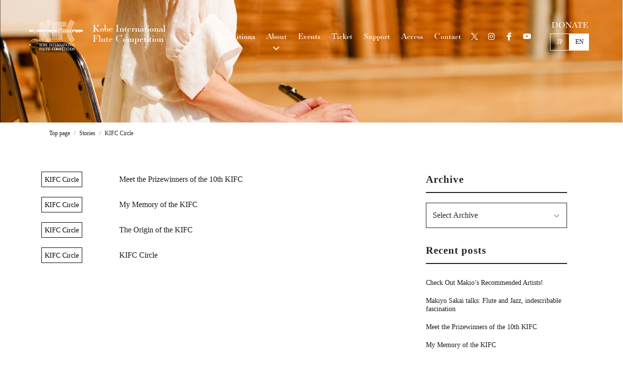

--- FILE ---
content_type: text/html; charset=UTF-8
request_url: https://kobe-flute.jp/en/stories-en/cat01-en/
body_size: 33986
content:
<!DOCTYPE html>
<html lang="en-GB">
<head>
	<meta charset="UTF-8">
	<meta http-equiv="X-UA-Compatible" content="IE=edge"/>
	<title>
					KIFC Circle | Kobe International Flute Competition			
	</title>
	<!-- OGP -->
	<meta property="og:title" content="KIFC Circle | Kobe International Flute Competition" />
	<meta property="og:type" content="article" />
	<meta property="og:url" content="https://kobe-flute.jp/en/en/stories-en/cat01-en/" />
	<meta property="og:image" content="https://kobe-flute.jp/en/dist/ico/ogp.jpg" />
	<meta property="og:site_name" content="Kobe International Flute Competition" />
	<meta property="og:description" content="KIFC Circle のページ。 One of the rare competitions in the world dedicated solely to flute." />
	<meta property="og:locale" content="ja_JP" />
	<!-- / OGP -->
	<meta name="viewport" content="width=device-width,initial-scale=1.0,minimum-scale=1.0">
	<meta name="description" content="KIFC Circle のページ。 One of the rare competitions in the world dedicated solely to flute." />
	<meta name="keywords" content="神戸国際フルートコンクール,Kobe International Flute Competition,フルート,コンクール,KIFC,神戸市民文化振興財団" />
	<meta name="robots" content="index,follow">
	<meta name="SKYPE_TOOLBAR" content="SKYPE_TOOLBAR_PARSER_COMPATIBLE">
	<meta name="format-detection" content="telephone=no">
	<link rel="shortcut icon" href="/dist/ico/favicon.ico">
	<link rel="apple-touch-icon" sizes="180x180" href="/dist/icoapple-touch-icon.png">
	<link rel="icon" type="image/png" sizes="32x32" href="/dist/icofavicon-32x32.png">
	<link rel="icon" type="image/png" sizes="16x16" href="/dist/icofavicon-16x16.png">
	<link rel="manifest" href="/dist/icosite.webmanifest">
	<link rel="mask-icon" href="/dist/icosafari-pinned-tab.svg" color="#5bbad5">
	<meta name="msapplication-TileColor" content="#da532c">
	<meta name="theme-color" content="#ffffff">
	<link rel="alternate" type="application/rss+xml" title="Kobe International Flute Competition &raquo; フィード" href="https://kobe-flute.jp/en/feed/" />
	<link rel="stylesheet" href="/dist/css/styles.css?22222222">

	<meta name='robots' content='max-image-preview:large' />
<link rel="alternate" href="https://kobe-flute.jp/stories/cat01/" hreflang="ja" />
<link rel="alternate" href="https://kobe-flute.jp/en/stories-en/cat01-en/" hreflang="en" />
<link rel='dns-prefetch' href='//www.google.com' />
<link rel='stylesheet' id='wp-block-library-css' href='https://kobe-flute.jp/app/wp-includes/css/dist/block-library/style.min.css?ver=6.5.7' type='text/css' media='all' />
<style id='classic-theme-styles-inline-css' type='text/css'>
/*! This file is auto-generated */
.wp-block-button__link{color:#fff;background-color:#32373c;border-radius:9999px;box-shadow:none;text-decoration:none;padding:calc(.667em + 2px) calc(1.333em + 2px);font-size:1.125em}.wp-block-file__button{background:#32373c;color:#fff;text-decoration:none}
</style>
<style id='global-styles-inline-css' type='text/css'>
body{--wp--preset--color--black: #000000;--wp--preset--color--cyan-bluish-gray: #abb8c3;--wp--preset--color--white: #ffffff;--wp--preset--color--pale-pink: #f78da7;--wp--preset--color--vivid-red: #cf2e2e;--wp--preset--color--luminous-vivid-orange: #ff6900;--wp--preset--color--luminous-vivid-amber: #fcb900;--wp--preset--color--light-green-cyan: #7bdcb5;--wp--preset--color--vivid-green-cyan: #00d084;--wp--preset--color--pale-cyan-blue: #8ed1fc;--wp--preset--color--vivid-cyan-blue: #0693e3;--wp--preset--color--vivid-purple: #9b51e0;--wp--preset--gradient--vivid-cyan-blue-to-vivid-purple: linear-gradient(135deg,rgba(6,147,227,1) 0%,rgb(155,81,224) 100%);--wp--preset--gradient--light-green-cyan-to-vivid-green-cyan: linear-gradient(135deg,rgb(122,220,180) 0%,rgb(0,208,130) 100%);--wp--preset--gradient--luminous-vivid-amber-to-luminous-vivid-orange: linear-gradient(135deg,rgba(252,185,0,1) 0%,rgba(255,105,0,1) 100%);--wp--preset--gradient--luminous-vivid-orange-to-vivid-red: linear-gradient(135deg,rgba(255,105,0,1) 0%,rgb(207,46,46) 100%);--wp--preset--gradient--very-light-gray-to-cyan-bluish-gray: linear-gradient(135deg,rgb(238,238,238) 0%,rgb(169,184,195) 100%);--wp--preset--gradient--cool-to-warm-spectrum: linear-gradient(135deg,rgb(74,234,220) 0%,rgb(151,120,209) 20%,rgb(207,42,186) 40%,rgb(238,44,130) 60%,rgb(251,105,98) 80%,rgb(254,248,76) 100%);--wp--preset--gradient--blush-light-purple: linear-gradient(135deg,rgb(255,206,236) 0%,rgb(152,150,240) 100%);--wp--preset--gradient--blush-bordeaux: linear-gradient(135deg,rgb(254,205,165) 0%,rgb(254,45,45) 50%,rgb(107,0,62) 100%);--wp--preset--gradient--luminous-dusk: linear-gradient(135deg,rgb(255,203,112) 0%,rgb(199,81,192) 50%,rgb(65,88,208) 100%);--wp--preset--gradient--pale-ocean: linear-gradient(135deg,rgb(255,245,203) 0%,rgb(182,227,212) 50%,rgb(51,167,181) 100%);--wp--preset--gradient--electric-grass: linear-gradient(135deg,rgb(202,248,128) 0%,rgb(113,206,126) 100%);--wp--preset--gradient--midnight: linear-gradient(135deg,rgb(2,3,129) 0%,rgb(40,116,252) 100%);--wp--preset--font-size--small: 13px;--wp--preset--font-size--medium: 20px;--wp--preset--font-size--large: 36px;--wp--preset--font-size--x-large: 42px;--wp--preset--spacing--20: 0.44rem;--wp--preset--spacing--30: 0.67rem;--wp--preset--spacing--40: 1rem;--wp--preset--spacing--50: 1.5rem;--wp--preset--spacing--60: 2.25rem;--wp--preset--spacing--70: 3.38rem;--wp--preset--spacing--80: 5.06rem;--wp--preset--shadow--natural: 6px 6px 9px rgba(0, 0, 0, 0.2);--wp--preset--shadow--deep: 12px 12px 50px rgba(0, 0, 0, 0.4);--wp--preset--shadow--sharp: 6px 6px 0px rgba(0, 0, 0, 0.2);--wp--preset--shadow--outlined: 6px 6px 0px -3px rgba(255, 255, 255, 1), 6px 6px rgba(0, 0, 0, 1);--wp--preset--shadow--crisp: 6px 6px 0px rgba(0, 0, 0, 1);}:where(.is-layout-flex){gap: 0.5em;}:where(.is-layout-grid){gap: 0.5em;}body .is-layout-flex{display: flex;}body .is-layout-flex{flex-wrap: wrap;align-items: center;}body .is-layout-flex > *{margin: 0;}body .is-layout-grid{display: grid;}body .is-layout-grid > *{margin: 0;}:where(.wp-block-columns.is-layout-flex){gap: 2em;}:where(.wp-block-columns.is-layout-grid){gap: 2em;}:where(.wp-block-post-template.is-layout-flex){gap: 1.25em;}:where(.wp-block-post-template.is-layout-grid){gap: 1.25em;}.has-black-color{color: var(--wp--preset--color--black) !important;}.has-cyan-bluish-gray-color{color: var(--wp--preset--color--cyan-bluish-gray) !important;}.has-white-color{color: var(--wp--preset--color--white) !important;}.has-pale-pink-color{color: var(--wp--preset--color--pale-pink) !important;}.has-vivid-red-color{color: var(--wp--preset--color--vivid-red) !important;}.has-luminous-vivid-orange-color{color: var(--wp--preset--color--luminous-vivid-orange) !important;}.has-luminous-vivid-amber-color{color: var(--wp--preset--color--luminous-vivid-amber) !important;}.has-light-green-cyan-color{color: var(--wp--preset--color--light-green-cyan) !important;}.has-vivid-green-cyan-color{color: var(--wp--preset--color--vivid-green-cyan) !important;}.has-pale-cyan-blue-color{color: var(--wp--preset--color--pale-cyan-blue) !important;}.has-vivid-cyan-blue-color{color: var(--wp--preset--color--vivid-cyan-blue) !important;}.has-vivid-purple-color{color: var(--wp--preset--color--vivid-purple) !important;}.has-black-background-color{background-color: var(--wp--preset--color--black) !important;}.has-cyan-bluish-gray-background-color{background-color: var(--wp--preset--color--cyan-bluish-gray) !important;}.has-white-background-color{background-color: var(--wp--preset--color--white) !important;}.has-pale-pink-background-color{background-color: var(--wp--preset--color--pale-pink) !important;}.has-vivid-red-background-color{background-color: var(--wp--preset--color--vivid-red) !important;}.has-luminous-vivid-orange-background-color{background-color: var(--wp--preset--color--luminous-vivid-orange) !important;}.has-luminous-vivid-amber-background-color{background-color: var(--wp--preset--color--luminous-vivid-amber) !important;}.has-light-green-cyan-background-color{background-color: var(--wp--preset--color--light-green-cyan) !important;}.has-vivid-green-cyan-background-color{background-color: var(--wp--preset--color--vivid-green-cyan) !important;}.has-pale-cyan-blue-background-color{background-color: var(--wp--preset--color--pale-cyan-blue) !important;}.has-vivid-cyan-blue-background-color{background-color: var(--wp--preset--color--vivid-cyan-blue) !important;}.has-vivid-purple-background-color{background-color: var(--wp--preset--color--vivid-purple) !important;}.has-black-border-color{border-color: var(--wp--preset--color--black) !important;}.has-cyan-bluish-gray-border-color{border-color: var(--wp--preset--color--cyan-bluish-gray) !important;}.has-white-border-color{border-color: var(--wp--preset--color--white) !important;}.has-pale-pink-border-color{border-color: var(--wp--preset--color--pale-pink) !important;}.has-vivid-red-border-color{border-color: var(--wp--preset--color--vivid-red) !important;}.has-luminous-vivid-orange-border-color{border-color: var(--wp--preset--color--luminous-vivid-orange) !important;}.has-luminous-vivid-amber-border-color{border-color: var(--wp--preset--color--luminous-vivid-amber) !important;}.has-light-green-cyan-border-color{border-color: var(--wp--preset--color--light-green-cyan) !important;}.has-vivid-green-cyan-border-color{border-color: var(--wp--preset--color--vivid-green-cyan) !important;}.has-pale-cyan-blue-border-color{border-color: var(--wp--preset--color--pale-cyan-blue) !important;}.has-vivid-cyan-blue-border-color{border-color: var(--wp--preset--color--vivid-cyan-blue) !important;}.has-vivid-purple-border-color{border-color: var(--wp--preset--color--vivid-purple) !important;}.has-vivid-cyan-blue-to-vivid-purple-gradient-background{background: var(--wp--preset--gradient--vivid-cyan-blue-to-vivid-purple) !important;}.has-light-green-cyan-to-vivid-green-cyan-gradient-background{background: var(--wp--preset--gradient--light-green-cyan-to-vivid-green-cyan) !important;}.has-luminous-vivid-amber-to-luminous-vivid-orange-gradient-background{background: var(--wp--preset--gradient--luminous-vivid-amber-to-luminous-vivid-orange) !important;}.has-luminous-vivid-orange-to-vivid-red-gradient-background{background: var(--wp--preset--gradient--luminous-vivid-orange-to-vivid-red) !important;}.has-very-light-gray-to-cyan-bluish-gray-gradient-background{background: var(--wp--preset--gradient--very-light-gray-to-cyan-bluish-gray) !important;}.has-cool-to-warm-spectrum-gradient-background{background: var(--wp--preset--gradient--cool-to-warm-spectrum) !important;}.has-blush-light-purple-gradient-background{background: var(--wp--preset--gradient--blush-light-purple) !important;}.has-blush-bordeaux-gradient-background{background: var(--wp--preset--gradient--blush-bordeaux) !important;}.has-luminous-dusk-gradient-background{background: var(--wp--preset--gradient--luminous-dusk) !important;}.has-pale-ocean-gradient-background{background: var(--wp--preset--gradient--pale-ocean) !important;}.has-electric-grass-gradient-background{background: var(--wp--preset--gradient--electric-grass) !important;}.has-midnight-gradient-background{background: var(--wp--preset--gradient--midnight) !important;}.has-small-font-size{font-size: var(--wp--preset--font-size--small) !important;}.has-medium-font-size{font-size: var(--wp--preset--font-size--medium) !important;}.has-large-font-size{font-size: var(--wp--preset--font-size--large) !important;}.has-x-large-font-size{font-size: var(--wp--preset--font-size--x-large) !important;}
.wp-block-navigation a:where(:not(.wp-element-button)){color: inherit;}
:where(.wp-block-post-template.is-layout-flex){gap: 1.25em;}:where(.wp-block-post-template.is-layout-grid){gap: 1.25em;}
:where(.wp-block-columns.is-layout-flex){gap: 2em;}:where(.wp-block-columns.is-layout-grid){gap: 2em;}
.wp-block-pullquote{font-size: 1.5em;line-height: 1.6;}
</style>

    <style>
        .grecaptcha-badge{display: none !important;}
        .mw_wp_form_confirm .form__confirm__hidden{ display:none;}
        .form__pp { font-size:14px; line-height:1.8; margin-top:40px; text-align:center;}
        @media( max-width: 575px){ 
            .form__pp { font-size:12px; text-align:left;}
            .form__pp br { display:none;}
        }
    </style>	<noscript>
		<link rel="stylesheet" href="/dist/css/icons.css">
		<link rel="stylesheet" href="/dist/css/noscript.css">
	</noscript>
</head>
<body class="archive category category-cat01-en category-28" data-root="/">
	<div id="page">
	<div id="barba-wrapper">
		<div class="barba-container">
						<header id="header">
				<div class="header--bg content-inner-x">
					<div class="row">
						<div class="header--logo col">
							<h1>
								<a href="/en/">
									<div class="row align-items-center">
										<div class="col" id="logo--image">
											<img src="/img/header/logo.png" srcset="/img/header/logo.png 1x,/img/header/logo@2x.png 2x" alt="KIFC Kobe International Flute Competition">
											<img src="/img/header/logo-bk.png" srcset="/img/header/logo-bk.png 1x,/img/header/logo-bk@2x.png 2x" alt="KIFC Kobe International Flute Competition" class="logo-bk">
										</div>
										<div class="col brands--name">
											<div class="brands--name--en">Kobe International<br>Flute Competition</div>
											<div class="brands--name--ja">神戸国際フルートコンクール</div>
										</div>
									</div>
								</a>
							</h1>
						</div>
						<div class="gnav-wrap col">
							<div class="header--gnav" id="gnav">
								<nav>
									<ul>
										<li><a href="javascript:void(0);" class="dropdown-trigger"><span>Competitions</span></a></li>
										<li><a href="javascript:void(0);" class="dropdown-trigger"><span>About</span></a></li>
										<li><a href="/en/events/"><span>Events</span></a></li>
										<!-- <li><a href="/en/video/"><span>Video</span></a></li> -->
										<li><a href="/en/tickets/"><span>Ticket</span></a></li>
										<li><a href="/en/support-en/"><span>Support</span></a></li>
										<li><a href="/en/access-en/"><span>Access</span></a></li>
										<li><a href="/en/contact-en/"><span>Contact</span></a></li>
										<li class="sns-icon">
											<a href="https://twitter.com/kobe_flute" target="_blank">
												<svg viewBox="0 0 1200 1227" fill="none" xmlns="http://www.w3.org/2000/svg">
													<path d="M714.163 519.284L1160.89 0H1055.03L667.137 450.887L357.328 0H0L468.492 681.821L0 1226.37H105.866L515.491 750.218L842.672 1226.37H1200L714.137 519.284H714.163ZM569.165 687.828L521.697 619.934L144.011 79.6944H306.615L611.412 515.685L658.88 583.579L1055.08 1150.3H892.476L569.165 687.854V687.828Z" fill="white"/>
												</svg>														
											</a>
										</li>
										<li class="sns-icon"><a href="https://www.instagram.com/kobe_flute/" target="_blank"><i class="icon-instagram"></i></a></li>
										<li class="sns-icon"><a href="https://www.facebook.com/KIFC1985" target="_blank"><i class="icon-facebook"></i></a></li>
										<li class="sns-icon"><a href="https://www.youtube.com/channel/UCZ0a6lEg1mkpnD6rC64FmHQ" target="_blank"><i class="icon-youtube"></i></a></li>
									</ul>
								</nav>
							</div>
						</div>
						<div class="toggle--language col align-self-center">
							<div class="donate--link en">
								<a href="https://congrant.com/project/kobe-bunka/8581" target="_blank"><span>Donate</span></a>
							</div>
							<ul>
								<li><a href="/" class="no-barba">JP</a></li>
								<li><a href="javascript:void(0)" class="active">EN</a></li>
							</ul>
						</div>
					</div>
				</div>
				<div id="dropdown">
					<div id="dropdown01" class="dropdown">
						<div class="dd-wrap">
							<div class="dd-head">
								<h4>Competitions</h4>
							</div>
							<div class="dd-navs">
								<ul>
									<li>
										<a href="/en/11th_competition-en">11th KIFC</a>
									</li>
									<!-- <li>
										<a href="/en/repertories-en">Repertorie</a>
									</li>
									<li>
										<a href="/en/whos_who-en">Jury and collaborating artists</a>
									</li>
									<li>
										<a href="/en/contestant/">Contestants</a>
									</li> -->
									<li>
										<a href="/en/previous/">Past Competitions</a>
									</li>
								</ul>
							</div>
						</div>
					</div>
					<div id="dropdown02" class="dropdown">
						<div class="dd-wrap">
							<div class="dd-head">
								<h4>About</h4>
							</div>
							<div class="dd-navs">
								<ul>
									<li>
										<a href="/en/mission-en/">Mission</a>
									</li>
									<li>
										<a href="/en/organization-en/">Organization</a>
									</li>
									<li>
										<a href="/en/kobe-en/">Kobe City</a>
									</li>	
								</ul>
							</div>
						</div>
					</div>
				</div>
			</header>
						<div class="content-bg">
				<img src="" alt="bg" class="rellax d-none" data-rellax-speed="5" id="bg-treble-clef">
	<main id="events">
	<div id="mainImage" class="main-bg main-news main-stories">
	<div class="container">
							</div>
		</div>
		<div id="breadcrumb"><div class="container"><ul class="breadcrumb"><li class="breadcrumb-item" itemscope itemtype="http://schema.org/ListItem" itemprop="itemListElement"><a itemprop="item" href="https://kobe-flute.jp/en/"><span itemprop="name">Top page</span></a></li><li class="breadcrumb-item" itemscope itemtype="http://schema.org/ListItem" itemprop="itemListElement"><a itemprop="item" href="https://kobe-flute.jp/en/stories-en/"><span itemprop="name">Stories</span></a></li><li class="breadcrumb-item" itemscope itemtype="http://schema.org/ListItem" itemprop="itemListElement"><span itemprop="name">KIFC Circle</span></li></ul></div></div>		<article id="blog">
			<div class="container pt30 pb60">
				<div class="row">
					<div class="col-lg-8">
																		<div class="list--information row justify-content-center align-items-center">
							<div class="col list--information--cat">
								<a href="https://kobe-flute.jp/en/stories-en/" rel="category tag" class="mr5  mr5 stories-en badge badge-outline en">Stories</a><a href="https://kobe-flute.jp/en/stories-en/cat01-en/" rel="category tag" class="mr5  mr5 cat01-en badge badge-outline en">KIFC Circle</a>							</div>
							<div class="col list--information--title">
								<a href="https://kobe-flute.jp/en/stories-en/9018/">Meet the Prizewinners of the 10th KIFC</a>
							</div>
						</div>
												<div class="list--information row justify-content-center align-items-center">
							<div class="col list--information--cat">
								<a href="https://kobe-flute.jp/en/stories-en/cat01-en/" rel="category tag" class="mr5  mr5 cat01-en badge badge-outline en">KIFC Circle</a>							</div>
							<div class="col list--information--title">
								<a href="https://kobe-flute.jp/en/stories-en/cat01-en/311/">My Memory of the KIFC</a>
							</div>
						</div>
												<div class="list--information row justify-content-center align-items-center">
							<div class="col list--information--cat">
								<a href="https://kobe-flute.jp/en/stories-en/" rel="category tag" class="mr5  mr5 stories-en badge badge-outline en">Stories</a><a href="https://kobe-flute.jp/en/stories-en/cat01-en/" rel="category tag" class="mr5  mr5 cat01-en badge badge-outline en">KIFC Circle</a>							</div>
							<div class="col list--information--title">
								<a href="https://kobe-flute.jp/en/stories-en/247/">The Origin of the KIFC</a>
							</div>
						</div>
												<div class="list--information row justify-content-center align-items-center">
							<div class="col list--information--cat">
								<a href="https://kobe-flute.jp/en/stories-en/cat01-en/" rel="category tag" class="mr5  mr5 cat01-en badge badge-outline en">KIFC Circle</a>							</div>
							<div class="col list--information--title">
								<a href="https://kobe-flute.jp/en/stories-en/cat01-en/286/">KIFC Circle</a>
							</div>
						</div>
																							</div>
					<div class="col-lg-4">
						<div id="side" class="pb40">
							<h4 class="side-title en">Archive</h4>
<div class="select-wrap mb20">
	<select onchange="window.location.href=this.value">
		<option value="">Select Archive</option>
			</select>
</div>
<h4 class="side-title en">
	Recent posts
</h4>

<div class="list--information row justify-content-center">
	<div class="col list--information--title">
		<a href="https://kobe-flute.jp/en/stories-en/cat03-en/9303/">Check Out Makio&#8217;s Recommended Artists!</a>
	</div>
</div>
<div class="list--information row justify-content-center">
	<div class="col list--information--title">
		<a href="https://kobe-flute.jp/en/stories-en/9301/">Makiyo Sakai talks: Flute and Jazz, indescribable fascination</a>
	</div>
</div>
<div class="list--information row justify-content-center">
	<div class="col list--information--title">
		<a href="https://kobe-flute.jp/en/stories-en/9018/">Meet the Prizewinners of the 10th KIFC</a>
	</div>
</div>
<div class="list--information row justify-content-center">
	<div class="col list--information--title">
		<a href="https://kobe-flute.jp/en/stories-en/cat01-en/311/">My Memory of the KIFC</a>
	</div>
</div>
						</div>
					</div>
				</div>
			</div>
		</article>
	</main>															<footer id="footer">
				<div id="footer--bg">
					<div class="container">
						<div class="d-none d-md-block pb60">
							<div class="row gutters-5">
								<div class="col-lg-2 col-md-3">
									<ul class="ft-nav">
										<li><a href="/en/">Top</a></li>
										<li><a href="/en/news-en/">News</a></li>
										<li><a href="/en/events/">Events</a></li>
										<li><a href="/en/tickets/">Ticket</a></li>
										<li><a href="/en/stories-en/">Stories</a></li>
									</ul>
								</div>
								<div class="col-lg-2 col-md-3">
									<ul class="ft-nav">
										<li><span>Competitions</span>
											<ul>
												<li><a href="/en/11th_competition-en">11th KIFC</a></li>
												<!-- <li><a href="/en/repertories-en">Repertorie</a></li>
												<li><a href="/en/whos_who-en">Jury and collaborating artists</a></li>
												<li><a href="/en/contestant/">Contestants</a></li> -->
												<li><a href="/en/video/">Video</a></li>
												<li><a href="/en/previous/">Past Competitions</a></li>
											</ul>
										</li>
									</ul>
								</div>
								<div class="col-lg-2 col-md-3">
									<ul class="ft-nav">
										<li><span>About</span>
											<ul>
												<li><a href="/en/mission-en/">Mission</a></li>
												<li><a href="/en/organization-en/">Organization</a></li>
												<li><a href="/en/kobe-en/">Kobe City</a></li>
											</ul>
										</li>
									</ul>
								</div>
								<div class="col-lg-2 col-md-3">
									<ul class="ft-nav">
										<li><a href="/en/support-en/">Support</a>
											<ul>
												<li><a href="/en/support-en/#tab03">Supporters List</a></li>
												<li><a href="/en/support-en/#tab01">Ways to Support</a></li>
											</ul>
										</li>
									</ul>
								</div>
								<div class="col-lg-2 col-md-3">
									<ul class="ft-nav">
										<li><a href="/en/access-en/">Access</a></li>
									</ul>
									<ul class="ft-nav">
										<li><a href="/en/contact-en/">Contact</a>
											<ul>
												<li><a href="/pp/">Privacy policy</a></li>
											</ul>
										</li>
									</ul>
									
								</div>
							</div>
						</div>
						<div class="row">
								<div class="col-lg-6">
									
									<div class="footer--credit">
										<dl class="dl-horizontal en">
											<dt>
												Organizers
											</dt>
											<dd>
												Management Committee of the Kobe International Flute Competition, <br>
												Kobe City Government, Kobe Cultural Foundation,<br>
												Japan Federation of Musicians, Japan Flutists Association 
											</dd>
											<!-- <dt>
												Supporters
											</dt>
											<dd>
												Ministry of Foreign Affairs,<br>Hyogo Prefectural Government,<br>NHK Kobe Broadcasting Station,<br>Asia Flutists Federation
											</dd>
											<dt>
												Special Supporter
											</dt>
											<dd>
												Kobe Bunka Mother Port Club
											</dd>
											<dt>
												Grants
											</dt>
											<dd class="has-img">
												<div class="d-flex align-items-center">
													<div class="wrap-l">
														<img src="/img/footer/logo_aca.svg">
													</div>
													<div class="wrap-r">
														Agency for Cultural Affairs,<br>Government of Japan in the fiscal year 2021
													</div>
												</div>
											</dd> -->
										</dl>
									</div>
								</div>
								<div class="col-lg-6 footer--right">
									<div class="row justify-content-lg-end justify-content-center align-items-center mb20">
										<div class="col col-lg-3 col-md-4"><img src="/img/header/logo.png" srcset="/img/header/logo.png 1x,/img/header/logo@2x.png 2x" alt="KIFC"></div>
										<div class="col col-lg-3 col-md-4"><img src="/img/footer/wfimc.png" srcset="/img/footer/wfimc.png 1x,/img/footer/wfimc@2x.png 2x" alt="WORLD FEDERATION OF INTERNATIONAL MUSIC COMPERATION"></div>
									</div>
									<ul class="list--sns">
										<li>
											<a href="https://twitter.com/kobe_flute" target="_blank">
												<svg viewBox="0 0 1200 1227" fill="none" xmlns="http://www.w3.org/2000/svg">
													<path d="M714.163 519.284L1160.89 0H1055.03L667.137 450.887L357.328 0H0L468.492 681.821L0 1226.37H105.866L515.491 750.218L842.672 1226.37H1200L714.137 519.284H714.163ZM569.165 687.828L521.697 619.934L144.011 79.6944H306.615L611.412 515.685L658.88 583.579L1055.08 1150.3H892.476L569.165 687.854V687.828Z" fill="white"/>
												</svg>
											</a>
										</li>
										<li><a href="https://www.instagram.com/kobe_flute/" target="_blank"><i class="icon-instagram"></i></a></li>
										<li><a href="https://www.facebook.com/KIFC1985" target="_blank"><i class="icon-facebook"></i></a></li>
										<li><a href="https://www.youtube.com/channel/UCZ0a6lEg1mkpnD6rC64FmHQ" target="_blank"><i class="icon-youtube"></i></a></li>
									</ul>
									<div id="copyright">
										© Kobe International Flute Competition. All Rights Reserved.
									</div>
								</div>
							</div>
					</div>
				</div>
			</footer>
		</div>
	</div>
	<div id="overlay"></div>
	<div id="hamburger">
		<i class="icon-bar"></i>
		<i class="icon-bar"></i>
		<i class="icon-bar"></i>
	</div>
	<nav id="drawer">
		<div id="drawer--heading">
			<a href="/"><img src="/img/header/logo.png" srcset="/img/header/logo.png 1x,/img/header/logo@2x.png 2x" alt="KIFC Kobe International Flute Competition 神戸国際フルートコンクール"></a>
		</div>
		<div id="drawer--body">
			<div class="container">
				<div class="row">
					<div class="col-sm-6 dw-nav--list">
						<ul class="dw-nav">
							<li><a href="/en/">Top</a></li>
							<li><a href="/en/news-en/">News</a></li>
							<li><a href="/en/events/">Events</a></li>
							<li><a href="/en/tickets/">Ticket</a></li>
							<li><a href="/en/stories-en/">Stories</a></li>
						</ul>
					</div>
					<div class="col-sm-6 dw-nav--list">
						<ul class="dw-nav">
							<li><span>Competitions</span>
								<ul>
									<li><a href="/en/11th_competition-en">11th KIFC</a></li>
									<!-- <li><a href="/en/repertories-en">Repertorie</a></li>
									<li><a href="/en/whos_who-en">Jury and collaborating artists</a></li>
									<li><a href="/en/contestant/">Contestants</a></li> -->
									<li><a href="/en/video/">Video</a></li>
									<li><a href="/en/previous/">Past Competitions</a></li>
								</ul>
							</li>
						</ul>
					</div>
					<div class="col-sm-6 dw-nav--list">
						<ul class="dw-nav">
							<li><span>About</span>
								<ul>
									<li><a href="/en/mission-en/">Mission</a></li>
									<li><a href="/en/organization-en/">Organization</a></li>
									<li><a href="/en/kobe-en/">Kobe City</a></li>
								</ul>
							</li>
						</ul>
					</div>
					<div class="col-sm-6 dw-nav--list">
						<ul class="dw-nav">
							<li><a href="/en/support-en/">Support</a>
								<ul>
									<li><a href="/en/support/#sec01">Supporters List</a></li>
									<li><a href="/support/#sec02">Ways to Support</a></li>
								</ul>
							</li>
							<li><a href="/en/access-en/">Access</a></li>
							<li><a href="/en/contact-en/">Contact</a></li>
						</ul>
					</div>
				</div>
				<ul class="list--sns text-center">
					<li>
						<a href="https://twitter.com/kobe_flute" target="_blank">
							<svg viewBox="0 0 1200 1227" fill="none" xmlns="http://www.w3.org/2000/svg">
								<path d="M714.163 519.284L1160.89 0H1055.03L667.137 450.887L357.328 0H0L468.492 681.821L0 1226.37H105.866L515.491 750.218L842.672 1226.37H1200L714.137 519.284H714.163ZM569.165 687.828L521.697 619.934L144.011 79.6944H306.615L611.412 515.685L658.88 583.579L1055.08 1150.3H892.476L569.165 687.854V687.828Z" fill="white"/>
							</svg>
						</a>
					</li>
					<li><a href="https://www.instagram.com/kobe_flute/" target="_blank"><i class="icon-instagram"></i></a></li>
					<li><a href="https://www.facebook.com/KIFC1985" target="_blank"><i class="icon-facebook"></i></a></li>
					<li><a href="https://www.youtube.com/channel/UCZ0a6lEg1mkpnD6rC64FmHQ" target="_blank"><i class="icon-youtube"></i></a></li>
				</ul>
			</div>
		</div>
	</nav>
	</div>
<div id="loading-wrapper">
	<div id="loading"></div>
</div>		<script type="text/javascript" src="https://www.google.com/recaptcha/api.js?render=6LcBhj8rAAAAABYLbtpcGWwJ9cj6emZJkX1z4YM6&amp;ver=v3" id="reCAPTCHv3-js"></script>
<script type="text/javascript" id="reCAPTCHv3-js-after">
/* <![CDATA[ */
const recaptchaGetToken = () => {
    if(document.querySelector(".mw_wp_form_input form")) {
        const myForm = document.querySelector(".mw_wp_form_input form");
        let preventEvent = true;
        const getToken =  (e) => {
            const target = e.target;
            if(preventEvent) {
                e.preventDefault();
                grecaptcha.ready(function() {
                    grecaptcha.execute("6LcBhj8rAAAAABYLbtpcGWwJ9cj6emZJkX1z4YM6", {action: "homepage"})
                    .then(function(token) {
                        preventEvent = false;
                        if(document.querySelector("[name=recaptchaToken]")) {
                            const recaptchaToken = document.querySelector("[name=recaptchaToken]");
                            recaptchaToken.value = token;
                        }
                        if(myForm.querySelector("[name=submitConfirm]")) {
                            const confirmButtonValue = myForm.querySelector("[name=submitConfirm]").value;
                            const myComfirmButton = document.createElement("input");
                            myComfirmButton.type = "hidden";
                            myComfirmButton.value = confirmButtonValue;
                            myComfirmButton.name = "submitConfirm";
                            myForm.appendChild(myComfirmButton);
                        }

                        myForm.submit();
                    })
                    .catch(function(e) {
                        alert("reCAPTCHA token取得時にエラーが発生したためフォームデータを送信できません");
                        return false;
                    });
                });

            }

        }
        myForm.addEventListener("submit",getToken);

    } else if(document.querySelector(".mw_wp_form_confirm form")){

        let count=0;
        const timer = 60 * 1000 * 2;
        getToken = () => {
            grecaptcha.ready(function(){
                grecaptcha.execute("6LcBhj8rAAAAABYLbtpcGWwJ9cj6emZJkX1z4YM6",{action:"homepage"})
                .then(function(token){
                    const recaptchaToken=document.querySelector("[name=recaptchaToken]");
                    recaptchaToken.value=token;
                    if(count<4){
                        setTimeout(getToken,timer)
                    }
                        count++
                })
                .catch(function(e){
                    alert("reCAPTCHA token取得時にエラーが発生したためフォームデータを送信できません");
                    return false
                });
            });
        }
        document.addEventListener("DOMContentLoaded",getToken);

    }
}
recaptchaGetToken()
const links = document.querySelectorAll("a")
links.forEach(link => {
    link.addEventListener("click",() => {
        setTimeout(() => {recaptchaGetToken()} , 5000)
    })
})
/* ]]> */
</script>
	
	<script src="/dist/js/bundle.js?22222222" id="bundle" charset="utf-8" async></script>
	        <!-- Google tag (gtag.js) -->
        <script async src="https://www.googletagmanager.com/gtag/js?id=G-SF3869XSDS"></script>
        <script>
        window.dataLayer = window.dataLayer || [];
        function gtag(){dataLayer.push(arguments);}
        gtag('js', new Date());

        gtag('config', 'G-SF3869XSDS');
        </script>
        <script type="text/javascript">
			if (!window.ga) {
				(function(i,s,o,g,r,a,m){i['GoogleAnalyticsObject']=r;i[r]=i[r]||function(){
				(i[r].q=i[r].q||[]).push(arguments)},i[r].l=1*new Date();a=s.createElement(o),
				m=s.getElementsByTagName(o)[0];a.async=1;a.src=g;m.parentNode.insertBefore(a,m)
				})(window,document,'script','//www.google-analytics.com/analytics.js','ga');
			 
				ga('create', 'UA-122671340-1', 'auto');
				ga('require', 'displayfeatures');
			}
			ga('send', 'pageview', window.location.pathname.replace(/^\/?/, '/') + window.location.search);
		</script>
</body>
</html>

--- FILE ---
content_type: text/html; charset=utf-8
request_url: https://www.google.com/recaptcha/api2/anchor?ar=1&k=6LcBhj8rAAAAABYLbtpcGWwJ9cj6emZJkX1z4YM6&co=aHR0cHM6Ly9rb2JlLWZsdXRlLmpwOjQ0Mw..&hl=en&v=PoyoqOPhxBO7pBk68S4YbpHZ&size=invisible&anchor-ms=20000&execute-ms=30000&cb=fzgdfdf3502h
body_size: 48445
content:
<!DOCTYPE HTML><html dir="ltr" lang="en"><head><meta http-equiv="Content-Type" content="text/html; charset=UTF-8">
<meta http-equiv="X-UA-Compatible" content="IE=edge">
<title>reCAPTCHA</title>
<style type="text/css">
/* cyrillic-ext */
@font-face {
  font-family: 'Roboto';
  font-style: normal;
  font-weight: 400;
  font-stretch: 100%;
  src: url(//fonts.gstatic.com/s/roboto/v48/KFO7CnqEu92Fr1ME7kSn66aGLdTylUAMa3GUBHMdazTgWw.woff2) format('woff2');
  unicode-range: U+0460-052F, U+1C80-1C8A, U+20B4, U+2DE0-2DFF, U+A640-A69F, U+FE2E-FE2F;
}
/* cyrillic */
@font-face {
  font-family: 'Roboto';
  font-style: normal;
  font-weight: 400;
  font-stretch: 100%;
  src: url(//fonts.gstatic.com/s/roboto/v48/KFO7CnqEu92Fr1ME7kSn66aGLdTylUAMa3iUBHMdazTgWw.woff2) format('woff2');
  unicode-range: U+0301, U+0400-045F, U+0490-0491, U+04B0-04B1, U+2116;
}
/* greek-ext */
@font-face {
  font-family: 'Roboto';
  font-style: normal;
  font-weight: 400;
  font-stretch: 100%;
  src: url(//fonts.gstatic.com/s/roboto/v48/KFO7CnqEu92Fr1ME7kSn66aGLdTylUAMa3CUBHMdazTgWw.woff2) format('woff2');
  unicode-range: U+1F00-1FFF;
}
/* greek */
@font-face {
  font-family: 'Roboto';
  font-style: normal;
  font-weight: 400;
  font-stretch: 100%;
  src: url(//fonts.gstatic.com/s/roboto/v48/KFO7CnqEu92Fr1ME7kSn66aGLdTylUAMa3-UBHMdazTgWw.woff2) format('woff2');
  unicode-range: U+0370-0377, U+037A-037F, U+0384-038A, U+038C, U+038E-03A1, U+03A3-03FF;
}
/* math */
@font-face {
  font-family: 'Roboto';
  font-style: normal;
  font-weight: 400;
  font-stretch: 100%;
  src: url(//fonts.gstatic.com/s/roboto/v48/KFO7CnqEu92Fr1ME7kSn66aGLdTylUAMawCUBHMdazTgWw.woff2) format('woff2');
  unicode-range: U+0302-0303, U+0305, U+0307-0308, U+0310, U+0312, U+0315, U+031A, U+0326-0327, U+032C, U+032F-0330, U+0332-0333, U+0338, U+033A, U+0346, U+034D, U+0391-03A1, U+03A3-03A9, U+03B1-03C9, U+03D1, U+03D5-03D6, U+03F0-03F1, U+03F4-03F5, U+2016-2017, U+2034-2038, U+203C, U+2040, U+2043, U+2047, U+2050, U+2057, U+205F, U+2070-2071, U+2074-208E, U+2090-209C, U+20D0-20DC, U+20E1, U+20E5-20EF, U+2100-2112, U+2114-2115, U+2117-2121, U+2123-214F, U+2190, U+2192, U+2194-21AE, U+21B0-21E5, U+21F1-21F2, U+21F4-2211, U+2213-2214, U+2216-22FF, U+2308-230B, U+2310, U+2319, U+231C-2321, U+2336-237A, U+237C, U+2395, U+239B-23B7, U+23D0, U+23DC-23E1, U+2474-2475, U+25AF, U+25B3, U+25B7, U+25BD, U+25C1, U+25CA, U+25CC, U+25FB, U+266D-266F, U+27C0-27FF, U+2900-2AFF, U+2B0E-2B11, U+2B30-2B4C, U+2BFE, U+3030, U+FF5B, U+FF5D, U+1D400-1D7FF, U+1EE00-1EEFF;
}
/* symbols */
@font-face {
  font-family: 'Roboto';
  font-style: normal;
  font-weight: 400;
  font-stretch: 100%;
  src: url(//fonts.gstatic.com/s/roboto/v48/KFO7CnqEu92Fr1ME7kSn66aGLdTylUAMaxKUBHMdazTgWw.woff2) format('woff2');
  unicode-range: U+0001-000C, U+000E-001F, U+007F-009F, U+20DD-20E0, U+20E2-20E4, U+2150-218F, U+2190, U+2192, U+2194-2199, U+21AF, U+21E6-21F0, U+21F3, U+2218-2219, U+2299, U+22C4-22C6, U+2300-243F, U+2440-244A, U+2460-24FF, U+25A0-27BF, U+2800-28FF, U+2921-2922, U+2981, U+29BF, U+29EB, U+2B00-2BFF, U+4DC0-4DFF, U+FFF9-FFFB, U+10140-1018E, U+10190-1019C, U+101A0, U+101D0-101FD, U+102E0-102FB, U+10E60-10E7E, U+1D2C0-1D2D3, U+1D2E0-1D37F, U+1F000-1F0FF, U+1F100-1F1AD, U+1F1E6-1F1FF, U+1F30D-1F30F, U+1F315, U+1F31C, U+1F31E, U+1F320-1F32C, U+1F336, U+1F378, U+1F37D, U+1F382, U+1F393-1F39F, U+1F3A7-1F3A8, U+1F3AC-1F3AF, U+1F3C2, U+1F3C4-1F3C6, U+1F3CA-1F3CE, U+1F3D4-1F3E0, U+1F3ED, U+1F3F1-1F3F3, U+1F3F5-1F3F7, U+1F408, U+1F415, U+1F41F, U+1F426, U+1F43F, U+1F441-1F442, U+1F444, U+1F446-1F449, U+1F44C-1F44E, U+1F453, U+1F46A, U+1F47D, U+1F4A3, U+1F4B0, U+1F4B3, U+1F4B9, U+1F4BB, U+1F4BF, U+1F4C8-1F4CB, U+1F4D6, U+1F4DA, U+1F4DF, U+1F4E3-1F4E6, U+1F4EA-1F4ED, U+1F4F7, U+1F4F9-1F4FB, U+1F4FD-1F4FE, U+1F503, U+1F507-1F50B, U+1F50D, U+1F512-1F513, U+1F53E-1F54A, U+1F54F-1F5FA, U+1F610, U+1F650-1F67F, U+1F687, U+1F68D, U+1F691, U+1F694, U+1F698, U+1F6AD, U+1F6B2, U+1F6B9-1F6BA, U+1F6BC, U+1F6C6-1F6CF, U+1F6D3-1F6D7, U+1F6E0-1F6EA, U+1F6F0-1F6F3, U+1F6F7-1F6FC, U+1F700-1F7FF, U+1F800-1F80B, U+1F810-1F847, U+1F850-1F859, U+1F860-1F887, U+1F890-1F8AD, U+1F8B0-1F8BB, U+1F8C0-1F8C1, U+1F900-1F90B, U+1F93B, U+1F946, U+1F984, U+1F996, U+1F9E9, U+1FA00-1FA6F, U+1FA70-1FA7C, U+1FA80-1FA89, U+1FA8F-1FAC6, U+1FACE-1FADC, U+1FADF-1FAE9, U+1FAF0-1FAF8, U+1FB00-1FBFF;
}
/* vietnamese */
@font-face {
  font-family: 'Roboto';
  font-style: normal;
  font-weight: 400;
  font-stretch: 100%;
  src: url(//fonts.gstatic.com/s/roboto/v48/KFO7CnqEu92Fr1ME7kSn66aGLdTylUAMa3OUBHMdazTgWw.woff2) format('woff2');
  unicode-range: U+0102-0103, U+0110-0111, U+0128-0129, U+0168-0169, U+01A0-01A1, U+01AF-01B0, U+0300-0301, U+0303-0304, U+0308-0309, U+0323, U+0329, U+1EA0-1EF9, U+20AB;
}
/* latin-ext */
@font-face {
  font-family: 'Roboto';
  font-style: normal;
  font-weight: 400;
  font-stretch: 100%;
  src: url(//fonts.gstatic.com/s/roboto/v48/KFO7CnqEu92Fr1ME7kSn66aGLdTylUAMa3KUBHMdazTgWw.woff2) format('woff2');
  unicode-range: U+0100-02BA, U+02BD-02C5, U+02C7-02CC, U+02CE-02D7, U+02DD-02FF, U+0304, U+0308, U+0329, U+1D00-1DBF, U+1E00-1E9F, U+1EF2-1EFF, U+2020, U+20A0-20AB, U+20AD-20C0, U+2113, U+2C60-2C7F, U+A720-A7FF;
}
/* latin */
@font-face {
  font-family: 'Roboto';
  font-style: normal;
  font-weight: 400;
  font-stretch: 100%;
  src: url(//fonts.gstatic.com/s/roboto/v48/KFO7CnqEu92Fr1ME7kSn66aGLdTylUAMa3yUBHMdazQ.woff2) format('woff2');
  unicode-range: U+0000-00FF, U+0131, U+0152-0153, U+02BB-02BC, U+02C6, U+02DA, U+02DC, U+0304, U+0308, U+0329, U+2000-206F, U+20AC, U+2122, U+2191, U+2193, U+2212, U+2215, U+FEFF, U+FFFD;
}
/* cyrillic-ext */
@font-face {
  font-family: 'Roboto';
  font-style: normal;
  font-weight: 500;
  font-stretch: 100%;
  src: url(//fonts.gstatic.com/s/roboto/v48/KFO7CnqEu92Fr1ME7kSn66aGLdTylUAMa3GUBHMdazTgWw.woff2) format('woff2');
  unicode-range: U+0460-052F, U+1C80-1C8A, U+20B4, U+2DE0-2DFF, U+A640-A69F, U+FE2E-FE2F;
}
/* cyrillic */
@font-face {
  font-family: 'Roboto';
  font-style: normal;
  font-weight: 500;
  font-stretch: 100%;
  src: url(//fonts.gstatic.com/s/roboto/v48/KFO7CnqEu92Fr1ME7kSn66aGLdTylUAMa3iUBHMdazTgWw.woff2) format('woff2');
  unicode-range: U+0301, U+0400-045F, U+0490-0491, U+04B0-04B1, U+2116;
}
/* greek-ext */
@font-face {
  font-family: 'Roboto';
  font-style: normal;
  font-weight: 500;
  font-stretch: 100%;
  src: url(//fonts.gstatic.com/s/roboto/v48/KFO7CnqEu92Fr1ME7kSn66aGLdTylUAMa3CUBHMdazTgWw.woff2) format('woff2');
  unicode-range: U+1F00-1FFF;
}
/* greek */
@font-face {
  font-family: 'Roboto';
  font-style: normal;
  font-weight: 500;
  font-stretch: 100%;
  src: url(//fonts.gstatic.com/s/roboto/v48/KFO7CnqEu92Fr1ME7kSn66aGLdTylUAMa3-UBHMdazTgWw.woff2) format('woff2');
  unicode-range: U+0370-0377, U+037A-037F, U+0384-038A, U+038C, U+038E-03A1, U+03A3-03FF;
}
/* math */
@font-face {
  font-family: 'Roboto';
  font-style: normal;
  font-weight: 500;
  font-stretch: 100%;
  src: url(//fonts.gstatic.com/s/roboto/v48/KFO7CnqEu92Fr1ME7kSn66aGLdTylUAMawCUBHMdazTgWw.woff2) format('woff2');
  unicode-range: U+0302-0303, U+0305, U+0307-0308, U+0310, U+0312, U+0315, U+031A, U+0326-0327, U+032C, U+032F-0330, U+0332-0333, U+0338, U+033A, U+0346, U+034D, U+0391-03A1, U+03A3-03A9, U+03B1-03C9, U+03D1, U+03D5-03D6, U+03F0-03F1, U+03F4-03F5, U+2016-2017, U+2034-2038, U+203C, U+2040, U+2043, U+2047, U+2050, U+2057, U+205F, U+2070-2071, U+2074-208E, U+2090-209C, U+20D0-20DC, U+20E1, U+20E5-20EF, U+2100-2112, U+2114-2115, U+2117-2121, U+2123-214F, U+2190, U+2192, U+2194-21AE, U+21B0-21E5, U+21F1-21F2, U+21F4-2211, U+2213-2214, U+2216-22FF, U+2308-230B, U+2310, U+2319, U+231C-2321, U+2336-237A, U+237C, U+2395, U+239B-23B7, U+23D0, U+23DC-23E1, U+2474-2475, U+25AF, U+25B3, U+25B7, U+25BD, U+25C1, U+25CA, U+25CC, U+25FB, U+266D-266F, U+27C0-27FF, U+2900-2AFF, U+2B0E-2B11, U+2B30-2B4C, U+2BFE, U+3030, U+FF5B, U+FF5D, U+1D400-1D7FF, U+1EE00-1EEFF;
}
/* symbols */
@font-face {
  font-family: 'Roboto';
  font-style: normal;
  font-weight: 500;
  font-stretch: 100%;
  src: url(//fonts.gstatic.com/s/roboto/v48/KFO7CnqEu92Fr1ME7kSn66aGLdTylUAMaxKUBHMdazTgWw.woff2) format('woff2');
  unicode-range: U+0001-000C, U+000E-001F, U+007F-009F, U+20DD-20E0, U+20E2-20E4, U+2150-218F, U+2190, U+2192, U+2194-2199, U+21AF, U+21E6-21F0, U+21F3, U+2218-2219, U+2299, U+22C4-22C6, U+2300-243F, U+2440-244A, U+2460-24FF, U+25A0-27BF, U+2800-28FF, U+2921-2922, U+2981, U+29BF, U+29EB, U+2B00-2BFF, U+4DC0-4DFF, U+FFF9-FFFB, U+10140-1018E, U+10190-1019C, U+101A0, U+101D0-101FD, U+102E0-102FB, U+10E60-10E7E, U+1D2C0-1D2D3, U+1D2E0-1D37F, U+1F000-1F0FF, U+1F100-1F1AD, U+1F1E6-1F1FF, U+1F30D-1F30F, U+1F315, U+1F31C, U+1F31E, U+1F320-1F32C, U+1F336, U+1F378, U+1F37D, U+1F382, U+1F393-1F39F, U+1F3A7-1F3A8, U+1F3AC-1F3AF, U+1F3C2, U+1F3C4-1F3C6, U+1F3CA-1F3CE, U+1F3D4-1F3E0, U+1F3ED, U+1F3F1-1F3F3, U+1F3F5-1F3F7, U+1F408, U+1F415, U+1F41F, U+1F426, U+1F43F, U+1F441-1F442, U+1F444, U+1F446-1F449, U+1F44C-1F44E, U+1F453, U+1F46A, U+1F47D, U+1F4A3, U+1F4B0, U+1F4B3, U+1F4B9, U+1F4BB, U+1F4BF, U+1F4C8-1F4CB, U+1F4D6, U+1F4DA, U+1F4DF, U+1F4E3-1F4E6, U+1F4EA-1F4ED, U+1F4F7, U+1F4F9-1F4FB, U+1F4FD-1F4FE, U+1F503, U+1F507-1F50B, U+1F50D, U+1F512-1F513, U+1F53E-1F54A, U+1F54F-1F5FA, U+1F610, U+1F650-1F67F, U+1F687, U+1F68D, U+1F691, U+1F694, U+1F698, U+1F6AD, U+1F6B2, U+1F6B9-1F6BA, U+1F6BC, U+1F6C6-1F6CF, U+1F6D3-1F6D7, U+1F6E0-1F6EA, U+1F6F0-1F6F3, U+1F6F7-1F6FC, U+1F700-1F7FF, U+1F800-1F80B, U+1F810-1F847, U+1F850-1F859, U+1F860-1F887, U+1F890-1F8AD, U+1F8B0-1F8BB, U+1F8C0-1F8C1, U+1F900-1F90B, U+1F93B, U+1F946, U+1F984, U+1F996, U+1F9E9, U+1FA00-1FA6F, U+1FA70-1FA7C, U+1FA80-1FA89, U+1FA8F-1FAC6, U+1FACE-1FADC, U+1FADF-1FAE9, U+1FAF0-1FAF8, U+1FB00-1FBFF;
}
/* vietnamese */
@font-face {
  font-family: 'Roboto';
  font-style: normal;
  font-weight: 500;
  font-stretch: 100%;
  src: url(//fonts.gstatic.com/s/roboto/v48/KFO7CnqEu92Fr1ME7kSn66aGLdTylUAMa3OUBHMdazTgWw.woff2) format('woff2');
  unicode-range: U+0102-0103, U+0110-0111, U+0128-0129, U+0168-0169, U+01A0-01A1, U+01AF-01B0, U+0300-0301, U+0303-0304, U+0308-0309, U+0323, U+0329, U+1EA0-1EF9, U+20AB;
}
/* latin-ext */
@font-face {
  font-family: 'Roboto';
  font-style: normal;
  font-weight: 500;
  font-stretch: 100%;
  src: url(//fonts.gstatic.com/s/roboto/v48/KFO7CnqEu92Fr1ME7kSn66aGLdTylUAMa3KUBHMdazTgWw.woff2) format('woff2');
  unicode-range: U+0100-02BA, U+02BD-02C5, U+02C7-02CC, U+02CE-02D7, U+02DD-02FF, U+0304, U+0308, U+0329, U+1D00-1DBF, U+1E00-1E9F, U+1EF2-1EFF, U+2020, U+20A0-20AB, U+20AD-20C0, U+2113, U+2C60-2C7F, U+A720-A7FF;
}
/* latin */
@font-face {
  font-family: 'Roboto';
  font-style: normal;
  font-weight: 500;
  font-stretch: 100%;
  src: url(//fonts.gstatic.com/s/roboto/v48/KFO7CnqEu92Fr1ME7kSn66aGLdTylUAMa3yUBHMdazQ.woff2) format('woff2');
  unicode-range: U+0000-00FF, U+0131, U+0152-0153, U+02BB-02BC, U+02C6, U+02DA, U+02DC, U+0304, U+0308, U+0329, U+2000-206F, U+20AC, U+2122, U+2191, U+2193, U+2212, U+2215, U+FEFF, U+FFFD;
}
/* cyrillic-ext */
@font-face {
  font-family: 'Roboto';
  font-style: normal;
  font-weight: 900;
  font-stretch: 100%;
  src: url(//fonts.gstatic.com/s/roboto/v48/KFO7CnqEu92Fr1ME7kSn66aGLdTylUAMa3GUBHMdazTgWw.woff2) format('woff2');
  unicode-range: U+0460-052F, U+1C80-1C8A, U+20B4, U+2DE0-2DFF, U+A640-A69F, U+FE2E-FE2F;
}
/* cyrillic */
@font-face {
  font-family: 'Roboto';
  font-style: normal;
  font-weight: 900;
  font-stretch: 100%;
  src: url(//fonts.gstatic.com/s/roboto/v48/KFO7CnqEu92Fr1ME7kSn66aGLdTylUAMa3iUBHMdazTgWw.woff2) format('woff2');
  unicode-range: U+0301, U+0400-045F, U+0490-0491, U+04B0-04B1, U+2116;
}
/* greek-ext */
@font-face {
  font-family: 'Roboto';
  font-style: normal;
  font-weight: 900;
  font-stretch: 100%;
  src: url(//fonts.gstatic.com/s/roboto/v48/KFO7CnqEu92Fr1ME7kSn66aGLdTylUAMa3CUBHMdazTgWw.woff2) format('woff2');
  unicode-range: U+1F00-1FFF;
}
/* greek */
@font-face {
  font-family: 'Roboto';
  font-style: normal;
  font-weight: 900;
  font-stretch: 100%;
  src: url(//fonts.gstatic.com/s/roboto/v48/KFO7CnqEu92Fr1ME7kSn66aGLdTylUAMa3-UBHMdazTgWw.woff2) format('woff2');
  unicode-range: U+0370-0377, U+037A-037F, U+0384-038A, U+038C, U+038E-03A1, U+03A3-03FF;
}
/* math */
@font-face {
  font-family: 'Roboto';
  font-style: normal;
  font-weight: 900;
  font-stretch: 100%;
  src: url(//fonts.gstatic.com/s/roboto/v48/KFO7CnqEu92Fr1ME7kSn66aGLdTylUAMawCUBHMdazTgWw.woff2) format('woff2');
  unicode-range: U+0302-0303, U+0305, U+0307-0308, U+0310, U+0312, U+0315, U+031A, U+0326-0327, U+032C, U+032F-0330, U+0332-0333, U+0338, U+033A, U+0346, U+034D, U+0391-03A1, U+03A3-03A9, U+03B1-03C9, U+03D1, U+03D5-03D6, U+03F0-03F1, U+03F4-03F5, U+2016-2017, U+2034-2038, U+203C, U+2040, U+2043, U+2047, U+2050, U+2057, U+205F, U+2070-2071, U+2074-208E, U+2090-209C, U+20D0-20DC, U+20E1, U+20E5-20EF, U+2100-2112, U+2114-2115, U+2117-2121, U+2123-214F, U+2190, U+2192, U+2194-21AE, U+21B0-21E5, U+21F1-21F2, U+21F4-2211, U+2213-2214, U+2216-22FF, U+2308-230B, U+2310, U+2319, U+231C-2321, U+2336-237A, U+237C, U+2395, U+239B-23B7, U+23D0, U+23DC-23E1, U+2474-2475, U+25AF, U+25B3, U+25B7, U+25BD, U+25C1, U+25CA, U+25CC, U+25FB, U+266D-266F, U+27C0-27FF, U+2900-2AFF, U+2B0E-2B11, U+2B30-2B4C, U+2BFE, U+3030, U+FF5B, U+FF5D, U+1D400-1D7FF, U+1EE00-1EEFF;
}
/* symbols */
@font-face {
  font-family: 'Roboto';
  font-style: normal;
  font-weight: 900;
  font-stretch: 100%;
  src: url(//fonts.gstatic.com/s/roboto/v48/KFO7CnqEu92Fr1ME7kSn66aGLdTylUAMaxKUBHMdazTgWw.woff2) format('woff2');
  unicode-range: U+0001-000C, U+000E-001F, U+007F-009F, U+20DD-20E0, U+20E2-20E4, U+2150-218F, U+2190, U+2192, U+2194-2199, U+21AF, U+21E6-21F0, U+21F3, U+2218-2219, U+2299, U+22C4-22C6, U+2300-243F, U+2440-244A, U+2460-24FF, U+25A0-27BF, U+2800-28FF, U+2921-2922, U+2981, U+29BF, U+29EB, U+2B00-2BFF, U+4DC0-4DFF, U+FFF9-FFFB, U+10140-1018E, U+10190-1019C, U+101A0, U+101D0-101FD, U+102E0-102FB, U+10E60-10E7E, U+1D2C0-1D2D3, U+1D2E0-1D37F, U+1F000-1F0FF, U+1F100-1F1AD, U+1F1E6-1F1FF, U+1F30D-1F30F, U+1F315, U+1F31C, U+1F31E, U+1F320-1F32C, U+1F336, U+1F378, U+1F37D, U+1F382, U+1F393-1F39F, U+1F3A7-1F3A8, U+1F3AC-1F3AF, U+1F3C2, U+1F3C4-1F3C6, U+1F3CA-1F3CE, U+1F3D4-1F3E0, U+1F3ED, U+1F3F1-1F3F3, U+1F3F5-1F3F7, U+1F408, U+1F415, U+1F41F, U+1F426, U+1F43F, U+1F441-1F442, U+1F444, U+1F446-1F449, U+1F44C-1F44E, U+1F453, U+1F46A, U+1F47D, U+1F4A3, U+1F4B0, U+1F4B3, U+1F4B9, U+1F4BB, U+1F4BF, U+1F4C8-1F4CB, U+1F4D6, U+1F4DA, U+1F4DF, U+1F4E3-1F4E6, U+1F4EA-1F4ED, U+1F4F7, U+1F4F9-1F4FB, U+1F4FD-1F4FE, U+1F503, U+1F507-1F50B, U+1F50D, U+1F512-1F513, U+1F53E-1F54A, U+1F54F-1F5FA, U+1F610, U+1F650-1F67F, U+1F687, U+1F68D, U+1F691, U+1F694, U+1F698, U+1F6AD, U+1F6B2, U+1F6B9-1F6BA, U+1F6BC, U+1F6C6-1F6CF, U+1F6D3-1F6D7, U+1F6E0-1F6EA, U+1F6F0-1F6F3, U+1F6F7-1F6FC, U+1F700-1F7FF, U+1F800-1F80B, U+1F810-1F847, U+1F850-1F859, U+1F860-1F887, U+1F890-1F8AD, U+1F8B0-1F8BB, U+1F8C0-1F8C1, U+1F900-1F90B, U+1F93B, U+1F946, U+1F984, U+1F996, U+1F9E9, U+1FA00-1FA6F, U+1FA70-1FA7C, U+1FA80-1FA89, U+1FA8F-1FAC6, U+1FACE-1FADC, U+1FADF-1FAE9, U+1FAF0-1FAF8, U+1FB00-1FBFF;
}
/* vietnamese */
@font-face {
  font-family: 'Roboto';
  font-style: normal;
  font-weight: 900;
  font-stretch: 100%;
  src: url(//fonts.gstatic.com/s/roboto/v48/KFO7CnqEu92Fr1ME7kSn66aGLdTylUAMa3OUBHMdazTgWw.woff2) format('woff2');
  unicode-range: U+0102-0103, U+0110-0111, U+0128-0129, U+0168-0169, U+01A0-01A1, U+01AF-01B0, U+0300-0301, U+0303-0304, U+0308-0309, U+0323, U+0329, U+1EA0-1EF9, U+20AB;
}
/* latin-ext */
@font-face {
  font-family: 'Roboto';
  font-style: normal;
  font-weight: 900;
  font-stretch: 100%;
  src: url(//fonts.gstatic.com/s/roboto/v48/KFO7CnqEu92Fr1ME7kSn66aGLdTylUAMa3KUBHMdazTgWw.woff2) format('woff2');
  unicode-range: U+0100-02BA, U+02BD-02C5, U+02C7-02CC, U+02CE-02D7, U+02DD-02FF, U+0304, U+0308, U+0329, U+1D00-1DBF, U+1E00-1E9F, U+1EF2-1EFF, U+2020, U+20A0-20AB, U+20AD-20C0, U+2113, U+2C60-2C7F, U+A720-A7FF;
}
/* latin */
@font-face {
  font-family: 'Roboto';
  font-style: normal;
  font-weight: 900;
  font-stretch: 100%;
  src: url(//fonts.gstatic.com/s/roboto/v48/KFO7CnqEu92Fr1ME7kSn66aGLdTylUAMa3yUBHMdazQ.woff2) format('woff2');
  unicode-range: U+0000-00FF, U+0131, U+0152-0153, U+02BB-02BC, U+02C6, U+02DA, U+02DC, U+0304, U+0308, U+0329, U+2000-206F, U+20AC, U+2122, U+2191, U+2193, U+2212, U+2215, U+FEFF, U+FFFD;
}

</style>
<link rel="stylesheet" type="text/css" href="https://www.gstatic.com/recaptcha/releases/PoyoqOPhxBO7pBk68S4YbpHZ/styles__ltr.css">
<script nonce="wy0ua5Ft1fwodpdRL2v8Fw" type="text/javascript">window['__recaptcha_api'] = 'https://www.google.com/recaptcha/api2/';</script>
<script type="text/javascript" src="https://www.gstatic.com/recaptcha/releases/PoyoqOPhxBO7pBk68S4YbpHZ/recaptcha__en.js" nonce="wy0ua5Ft1fwodpdRL2v8Fw">
      
    </script></head>
<body><div id="rc-anchor-alert" class="rc-anchor-alert"></div>
<input type="hidden" id="recaptcha-token" value="[base64]">
<script type="text/javascript" nonce="wy0ua5Ft1fwodpdRL2v8Fw">
      recaptcha.anchor.Main.init("[\x22ainput\x22,[\x22bgdata\x22,\x22\x22,\[base64]/[base64]/[base64]/[base64]/[base64]/UltsKytdPUU6KEU8MjA0OD9SW2wrK109RT4+NnwxOTI6KChFJjY0NTEyKT09NTUyOTYmJk0rMTxjLmxlbmd0aCYmKGMuY2hhckNvZGVBdChNKzEpJjY0NTEyKT09NTYzMjA/[base64]/[base64]/[base64]/[base64]/[base64]/[base64]/[base64]\x22,\[base64]\\u003d\x22,\x22woo/[base64]/CsxbDimY2wrDCu1jDswTCi08Uw5UaGWdAwqDDvg/CvcOjw6LCuDDDhsOoDsOyEsKyw7cccWoRw7lhwocGVRzDnl3Ck1/DqiHCriDCk8KfNMOIw7ESwo7DnmXDm8Kiwr1Owp/DvsOcNXxWAMO8C8Kewpcgwr4Pw5YFDVXDgzzDrMOSUCLCm8OgbW9Iw6VjVsKNw7Anw6N1ZEQdw4bDhx7DtS3Do8OVI8OlHWjDvyd8VMKKw5jDiMOjwonChitmKCrDuWDCrMOMw4/[base64]/CgUtCHwLCgcOeVsKzKkJDwpJywpnCoMKJw4jDtRjCgsKTwqHDmRtCJHcRJmPCv1PDjsOmw5N8woQkJ8KNwoXCucO0w5ssw4BPw54UwolQwrxoLcOEGMKrM8OQTcKSw781DMOGWsO/wr3DgRHCuMOJA1fCr8Oww5dfwoV+UW9oTSfDtl9Two3ChMOmZVMlwrPCgCPDkyINfMK3TV97WhEAO8Kge1dqDcOhMMOTUmjDn8OdU3/DiMK/wqtDZUXCgsKiwqjDkXLDqX3DtE5qw6fCrMKaPMOaV8KdRV3DpMO1WsOXwq3CoRTCuT9IwrnDqcK5w63CoEDDuC/DmcOYP8KyNUptH8Kqw6HChMK2wooxw6vDj8OcfsOrw5hUwowgYS/[base64]/CtlIFccKqwpjCv8OTw4pee8KWCsONwpcKw4QLUxzCksOewoHCqcKaSRw7w6o2w5zCk8KxbcKkK8KzScOBYcK9FVQlwpcRXVMXBirCpFgqw6/DoyZywrJbIw5CWsOoPsKmwpcDIMKwKjEzwq8bb8K0w7UmOMO0w6F5w7ccMBbDgcOYw5BQHcKDw5xfbcOMeRDCvVDChEbDhw/DnwjCgD1cfMOgUMOQw44JFAk+HMKjwpvCmSoTd8Kxw792IcOuMcKLwpgvw6ABwq4gwprCtE7CmcKgbcKEDMKuOCLDt8KqwrFuAnTDlndlw4Npw7HDv38Zw684R2lbbEPCkQMVH8KGJcK/w7ApE8Olw6DCu8OBwrg0MSbCjMKKw4jDvcOsQ8KALwh/LENwwrAbw5cZw7lgwpTCsB/[base64]/CrsO7wrsow7gOX8KkHUjCk8KoNMOBwp3DjRc2wrzDjMK0Jww2W8OHK2A+bsONSXrDscKrw7fDimN2DRwow5TCoMOsw65Wwp/Dq3jCjQRDw5zCri1Owp41YBADVW/CjsKZw5DCqcKdw5w/MD7CgR18wq9+JsKFZcKTwoLCsCEvShbCvkzDlks7w4k9w4fDtg1FXk53DsKnw5Bpw6V+woE2w7TDkS/CizPCqsKswoPDjRQMSMKdwr3DgD8bQMOdw5DDoMOGw73DhHXCm2Z+bsOJIMKFG8KRw7fDv8KMKwdewofCoMOKUF0FLMKxKA/[base64]/Cm3fDq8K9S8KqVMOgw4kNecO7esKfe2zDjBF3F8OPwp/[base64]/CjUDDn3/[base64]/[base64]/wrJKQsKxwrVowrwBwqjDh8KjwpfCjVHCkcKjRcKoPXd1KXNzSsOUWMOjw4lBwpTDhsKRw7rCkcKUw4nChVl8cDZtNgVFJANaw7zCpcOWFMOld2bCom/DjMOiw6zDpwTDpcOswpdNHUbDnSExw5J7MsO7wrgjwot3blTCssKDUcOUwp5yPgYPw6TDtcOPIQvDgcOKwqDDsAvDrsKqAyIcwpllwpovcMONw7F+SlLDmTp9w7cYG8ObenbCmC7CkizCkXRvLsKSFsKhX8OqfcOaRcKbw68nJ3lYNTLCg8OSQy/DosKww7vDsB/CqcOjw6dyaljDrWLClXRlw4sGPsKEB8Oawrx4T2A0YMOuwoFSDMKwWR3DoGPDgj4iAx8/f8K2woFcYcKUwpVTw6hYw6fCuw5vwpxhBT/Ci8O+LcO1XVjCoglpIxXDvUvCpcOxV8OvGhAxY3DDlcOmwqHDrwTDnRZrwr3CoQ/[base64]/wr4LeD3CvzfDn3FxwpnDqRFwwrbDiMOPbsO4acOQOg3CnXbCnMOFO8OMwoNfw4rCrMKzwqrDlw5yMMKQDkDCq23CiELCrnTDp30Jwq8aB8KZwo/DgMK+woZSZW/Cm1xAOXLDjsOuccKyXy1dw50uAMOBMcOgw4nCi8O7JVDDvcK9wpTCrCJfwq7DvMOiLMOeDcOEPD/Dt8OqccOVLAILw7RNwpDCq8O4MsOIP8ODwpzCqX/ChFYmw5DDtzDDjgl5wr/CjQgow5haTWMewqcSw6RKC07DmxXCo8Kkw6LCoW3DpcKPHcOQKl1COcKNGMO+wrbDtHzCg8KPGcKrMxnCjsK1wp7CssK4IxPCksOIU8K/wpBmwqDDl8OTwrvCoMKeSifCg1jDjMKZw7MHwp7DqsKuJzQUDX1OwrTCo01jMi7Cgnk3wpTDtcKcw4MlDMOfw6tFwo8ZwrgEUyPCrMKOwphMW8Kzwqo9RMKvwpxgwpvCsj1rO8KBw7rCrcO9w4IFwpTDpTrCiVs2BwhmBEvDpcKGwpRyX18/[base64]/w4Q8ecOPwoAXWxPCuMOBR2s6w5bDvMKJwozClcO3wrDDn33DpT/ClHrDjGzDqMKUVHXCnHYoJMK2woN/w7rCkhjDpcOIFlDDg23Dn8OjRMOLMsKvwoPCtXp6wronwpEZKsKbwppNwoPDj0DDrsKOOk/CmAcYZ8OzNFjCmhcyOlhDY8KRwoDCuMKjw7d6IlXCssKtVzNgw7YFD3jDpGvCh8KzY8K5BsOFGsK6wrPCtzbDrXfCncKkw6NLw7BYJcKzworCgy3Drk7DsXnDtW/DsXfCrhvDgn40ZnzCuhYdNE1EAMKhe2rDvsOWwqbDucKwwrViw6Efw5fDgGTCgEFVZMKKNgk6SQHCiMOkEBDDocOZwp/DiRx1fFPCvMKdwp1qLMK1wp4Ew6QJCsK9NCULDMOQw65gQGZkwpcZRcOWwoYMwqZQFsO1QC7DssOFw40Tw6/CqMONLsKQwqtNRcKgcl/DpVTCjEXDgXZ8w40jclhKHj3DmwU0FsOewpkFw7jCmMOFwqjCmWVGK8OzS8K8aVYhGsONw4s3wrHCsi1Rwqw1wqxEwpvChjxZOzdpHcKWw4LDjDTCusK/wo/CjDLCmyfDhUsEwqLDjD9owpzDjiBYcMOyABIhOMKtB8K4BCfDucKuEcONwrbDpcKdPk4XwqtMawh+w6Row5LCicOCw5vDtS7Dp8KWw6xWQ8KDfH3CmcOvUmZ9wp7Cs3/CocK7D8KER0FIA2TDoMODwprCgmDCtiXDkcOnwr0ULsOnw6bCuibCox8Yw4V1E8K1w7fCosKbw5XCv8OBcTfDo8OONQLCv1N8I8K9w4kBfkR+Cj81woJow6QETFA/wr7DtsOTcHfCkwhBTsOTSBjDvMOrWsOwwpkhNlTDrMK/V3PCv8K4Jx54ZcOoE8KfBsKYw77Co8ODw7t9fcOsI8ONw4IPG13DlMKlLljDqAxEwrBtw6VuGSfCskdcw4ZRQBnDqj/Cg8O4w7YSw6Z2WsKMCsK6DMO1dsOGwpHDs8Oxw5vCrnsgw6cgNH9BUAUyKcKJacKrBMK7d8O9diY6wpgZw4LCosOBG8K4XsOwwpNePsOHwqojw6fCk8OEwqMJw54Twq7DhQQ+QA/DlsO2Y8KQwpnDo8KSP8KaY8OKNRnCtMOow5DCoDsnwpXDqcKDaMOhw602LsOMw73CgnpUM1c5wr4dbj3Chn9owqHChcKywr1ywpzDmsODwr/CjsKwKjbClGfCkC7DvcKEw4cfccKWYMO4wotJI0/Ct2nCiWwtwpNaHiPChMKlw53DsyYSGj1vwoFpwo9+wo81AhnDvBjDtXhnwrFYw6Agw4kjwojDqnPCgcKvwr3Dv8KwRzAhw4nDlw3Du8KtwozCjDrCh2UDViJgw6LDqlXDnwdTCsOQLMOzw40Wb8OMw4TCksOjP8OYAEpwcyIgUsKITcK7wq4/[base64]/ZjXCtUzDkRorw7rCgEvDocK3elVMSsOpwoDDlw3ChUAGNgDDg8OGw4oJwrF2JsKiw4fDuMOXwq7CocOgwp7CqcOnAsOCwo/Chg3Du8OUwpg3fcO1PX1xw7/[base64]/CqsO0T8ORwp7CgcOQwpzChyVAPcOyG2LCpQMVw6DCqcKAQHwDP8KnwrsYw5YyLQ3DpcOuSsKndh3CkkrDo8OGw59zFio+XF4xw7xew7krwrrDocOawp7CnzHCrhJIQcKgw4JgChrCocO0wqZ0NQ1rwpUAVMKBcAzCuSoaw5HCsi/Ck2h/UGkNIBDDgSULwqvDlsOHITl+GcKCwo5SQ8O8w4jCiU8dOjIYTMOvacKuwpvDrcOhwogAw5PDrBLDusKzwrAlwpdSw6MaZUTDsVIKw6XCimzDm8KkfsKWwqMBwrHCi8KceMO6TMK8wqtzdEfCkjd9AsKae8OXOcK7wplTLE/DjcK/S8KRw6XCpMOAwocgeDxpw77DicKZAMOIwqMXS2DCojrCu8OTccOKJlhXw6zDp8KgwrwmAcO/w4FEaMOGwpAQLsKVwppPR8OGTQwewot3w5TCmcKjwqLClMKNV8Obw5vCjXpzw4DCpHPClMK/[base64]/[base64]/CisKRZcKjDcORwpdNEcOew4F/csKowrcRc8Ktw6I0ZnhVXGXCusOZMQPClgnDlm/DggvDpxdcNcKZdQxNw4PDocK3w7ZgwrJZMcO9QG/Cox7Cl8KMw5w2XEHDsMOowrd7RsOCwovDpsKURcOnwqrCmQAZwq7Dq3ZwLsOWw4nCmMOyEcKYM8OPw6Y/f8OTw7AEIMOkwq7DiybCl8KPJULCpsK4UMOkOsOHw7vDlMOyQRTDjsOOwofCmMO8d8KNwqvDoMOiw7Z0wpwmFhUbw6VJSEAVACrCnV3DoMO3DMKERcOZw40eG8OnFsKWw7IDwqfCtMKaw5vDtgDDj8OOT8KmQD1QNzXDoMOZGMO3w6LDkMKDwrV4w6/DoiE6B3/[base64]/Ck8Kxw580w5UTAS3DigPCt8OyDQbDpcKCwr3Ci8KQw4vDhTclZW8bw6tZwrnDlcKtw5YyFsOaw5PCngFtw53CnlrDqx7DosKkw5cMwo8kYlppwqh2OsKwwrAsbVnChhLDokh2w5Znwqd/Cw7DlyjDuMOXwrhJLcOEwp3CkcOLUh4sw6lhSh0Qw5o6C8KXwrpWwqF9wr4DSMKeDMKMwrt4dBwVV3zCrDRGFUXDjsKbNcKVN8OEI8K/FTMPwplNKwDChl3DksOTwqzDicKfwpRNPgjDqcO6eEbCjAdII3hROcKbO8Kpf8Kuw43CqB3DhcO9w5nDvWU7NQtUw4HDk8K1dcOHesKiw4oxwqfCjsKXYcKwwrc/w5nCmSlFOQlzw53DiGQqE8OVwrwNwp/DicOxTCoYCsKyPm/[base64]/DikbCs8KHB8KlFsKpNsKgwojChcKCwrMWw6XDn3gNw73DoB3CmlJtw4oPc8KWDjzDncOWwp/[base64]/DhQ8Vw7zDm8Kzwqxew4fCkBU8wrXCk0TCrMKLwpVUw74HWMKqAQZIwqfDrxXCjU7DqmXDl1DCgMK4BkV6wrYdw6XCrQXClcKyw7sSwpw7HsOMw4jDsMKpwqnCuR8HwrXDqcO/OAIYwo/[base64]/[base64]/DkDxXUQMew4HCjMKCw5fCtcOOw5jCr8OlQwtywrnCuWbDi8KywocnRyHCqMOzFn5jwq7DrcOkw4A8w4nDs24zwpckwpFGUUfDsioKw53DisORNsO5w714ElBoGkbCrMKtPn/[base64]/EgMUw6I7X0jDqS4JEQfCsXMvwp9+wp9kEMOgWsO+w5HDiMOMQcKDw408MSYHb8OPwrjDqMOnwrlCw5U5wojDrsKtQ8OjwpoMU8KHwqICw7jCvsO3w7t5KMOKBsOGf8Oow7xewqppw5Z4w7XCiiVJw4zCoMKaw7pmKMKLDBfCp8KKYirCjVTDmMOGwp/DqHUew6jChsKFesOxZMODwr0sRiBzw5zDtMOOwrIhQ3LDisKrwrPClXUxw6bDi8OmVlbCrcOKCTDCscOmNSLCk2c2wpDCiQnDr0Ftw6dURsKkGkB5w4fCg8Khw43DqsK2w6DDsWxqHsKGw5zCt8K4bW99w5bDsmtew4fDhRZyw7LDtMOhJ0/Dq1TCjMKtAUZcw7jCs8Kpw5YzwozDmMO2wpRpwrDCvsKbNBd7UgF0MMO/w53DkUkKw6o3MVzDgcOxRMOZTcOhfTo0w4TDtUIDwqnCgxzCsMOYw6NtSsOZwo5BdcKmQ8KZw7sjw6PDosOWaUjDjMOcw6rDvcO9w6vCpsOAAWACw7I/CyjDksKWw6TChMOpwpXDmcKrwpHCmXDDtF5Qw6/DisKyRxtrUyfDlR56wpjChMOQwrzDtXfDocKUw49yw6vCscKtw4NPe8OEwoLClSfDnjDDrWNZchrCgzE9fQotwqV3XcOFQD0hUA/[base64]/[base64]/[base64]/Dv0zDt8O4w6U8wqPDgMKQPC/[base64]/[base64]/Dq8KeWMKJw7QiTzvCmAzCuxLCgSFAwp7CnB83wo3ChcK4wplEwoh7Dl3DjsKaw4Y5AF5fLMK6wobCj8KGDMOYQcKqwoYTa8Oiw6vDr8O1BCAzwpXCtytHLjF6wrjDgsOSVsOsKg/CpHA9wptkE2XCnsORw6diQCdrKsOrw4oSfsOUL8KHwps2w6NbYT/CsVRDw5zCrMK2KDx7w7kjwo0GS8K9w7bCm1vDh8KEW8K7wpzCtDtWNBXDr8OgwrrDt0HDtDQ+woxkKkrCj8OPwowfG8O+M8KyOVRNwonDsgMLw4RwZm7Dn8OsJnBGwptdw4LDvcO/[base64]/w4rDs8K7KsKcasKsw5PDkMKgdglrw6c+O8ONYcO0wofCiEXDrMKiwoXDqwUjLMOyJh7DvRk2wqU3VU9Aw6jClkRYwqzCt8O4w45sbcKCwq3CnMKwMsKWw4fDssO/wpXCqwzCmERJbmrDpMKEIWV+w6PDpcK5wrcaw7/CkMOPw7fCrFhND0c6wrZnwqjCmwB7w44iw5pVw4XDocOIAcKdasO/w4/CrcKEwprDvll+w5fCpsOrdToBKcKlLhXDuxfCt3vCnsOTWsOsw5LDm8OnDk3CnsKpwqo7JcK+wpDDsFrDrsOzPWXDlGvDjFDDn0fDqsOqw4d9w6nCui/CsUk5wrIpwpx4MsKFZMOiw6NxwrpewpDCiF/DnWQIw6nDlyPClBbDsDQbwpLDk8Knw6FVe0fDvVTCiMKaw4Mxw7/DpsKWw4rCv2PCpcOWwprDrcOrw7gWE0PCmyrDhxAjC0rDv14Gw7c7w4fCpiTCjgDCncK0wo/DpQh2wo3CmcKWwr48AMOZwr1UdWDDgk8qUcKCw64Tw7DCosOiwrzDu8OnISTDr8KzwqPCjjvDpMK6fMKnw47CicOEwrPCtwtfFcOlaH5ew75fw7RYwqkkw5Jqw7PDmEwgIMOiwrBYw55cJ0cLwpfDgD/[base64]/ZsONwq7DmhvCrMOoMsOADkPCpEl0CsKXwpYMw7jChMOmAQgfI15aw6dhwp4STMKow4UMw5bDjGMHw5rCiF10w5LCiAdZFMOTwqPDssOwwrzDpiMOHmDCrMKbVixhbMKJJCXClCjDpMOdcVzCg3EEK3jDnCHCiMO1wp/DhMOONmPDjT0fwoDCpi0EwrfDo8Ktwop9w7/Dtj9TBCfDlMOfwrRXGMOqw7TDpVHDpMOdbAnCoVNcwqDCrcKjw7sGwpgYEsKUBWd0acKNwqsEQcOGVsKgwqPCosOow6nDtxJIIMKMb8K5VgbCoGh8wpwJwpAlX8O/[base64]/DkF/CjD/DuSrDuQnChsOuO8KgecKmw5vDjE0yQkbCi8O/wpJSw4F1UTfCqxwVDyZdw5htO0Jdw5gCw6LDjMOJwqV3TsKpwp1hI0MAeHXDvsKkFMOQRsOBWz9kw6p0OcONYWdEwoZIw4kRw4nDgMOUwps3ND/DocKqw6jDkF5YP3wBdMKHBk/DhsKuwrlERMKoc2QtNMOgCMOww50/DEE4VsOOcFPDsgPDmMKbw43Cj8OJJMOiwpxQw4jDtMKKESbCscKsf8OoXz4MDcO+Bk3CrhgcwqnCvSLDkGDCmCjDg3zDknkXwr/[base64]/[base64]/w4IyW8OtwojCoMK5VsOLZMO7w7ViGjlewpXDoG7Dr8OBd8O3w4ELwolxEMO/ccOdw7Vnw4ItFyLDpxhpwpLCuykww5YrFyDCg8KXw6/[base64]/fVXDginCisOIdU/CnhIwVcOWOiPCmcKHWsOQGsKuwopxPsOxwoDCl8OQwoXCsDtgMhXDjSoTwqFLw75aS8K6wo7CgcKQw4gGw5vCpSELw67CucKFwpXCqUwTwoJnwpV5CMKlw7HCkwvCpXnCi8OjccKVw77DrcKNTMOVwqzCm8Ocwr0Qw7tVUGHDocKwMSZswpbCisOIwpjDisK/woZIwrbDu8OzwpQyw4jClsOHwrjCu8OLUBkWSiXDg8K/E8KOYXTDqR1rF1nCqiZiw7bCmhTCosOqwrckwr8rWENuUsKjwoE/[base64]/CnRAUXlDCrXQ4TMKzwp7DuH9+LsO2L0g4OsK+LRkuw5LClMKZLh/DnMKcwqHDoQsuwqzDpcO3w6A/w6vDusOBGcOxFAVSwrrCr2XDpHcow6vCszR/wojDn8K/cXI+FMOyARERKm/Cu8O+IsKPwq/Dj8Orb1wFwponLsOWScOIKsOyAMKkOcOuwqfDqsOwEnrCqjt/w5rDp8KkMcOaw5luw5jCv8OgDhw1f8ORwoPDqMOtSw5tYMOzwrckwpvDnWjDmcOXwq1yCMKSaMOUM8Kow63CtMKmAXVjwpcpwqoyw4bClkTCk8OYIMOnw6jCiD0nw7M+wrBLwqUBwp7DoFnDsnLCgltJw67CicOSwp7DjUjDusKmw6DCuH/[base64]/CgMOecMK3woRXYgwXFSPCvTguWxTDvCTCk2JGwqcuw5jChxY7YMKvEsOZccK4w4fDiHcqUWnCncOwwpg6w6EUwpjCjcKHwqsQcVIkBsKJYcOMwp1tw5xmwo0nUsKwwotaw69awq1Tw6bCp8OjCsO8GiNzw4LDrcKuM8O0ZTLCrMOkw5/DgMKdwpYPXMKzwrrCrjrDnMKdw53DtMOQXcO2wrvCqcO8OsKFwqzDu8OFXsOvwptLCcKAwrrCjcOae8OnLcOfXC3Dj109w540w4/[base64]/VQvDp8KQw5XCihfDmMORw5NRw4UUwoHDqsKdw6U8MRcgacKbw4wHwqvCiAA9w6p+VMOZw78Dw751F8OXCMKVw5zDuMKBV8KNwq48w5TDkMKLBzoGGcK2KC3CscOywr5rw5powpwfwrHCvcKneMKHwoLCnMKxwr03TGrDicKzw5/Cq8KOARhGw7TDqcKGPUTCrsOFw5/DpMOBw4/[base64]/G8K6PsKMXMOhIMOlZk/[base64]/Di8KLUn4kwr3CisOscXJGw4dAUsKpwpjDq8O0w6Quw61iwpzCu8KHF8O0e30XNMO2wpgnwrbCu8KIYMOVwrXDnEjDr8K5ZsO+T8Kmw5N2w4HDlxgqw4nDjMOiw6jDiBvChsOld8KoLkdIMR02fhNPw6BaW8KLCsOGw4/CisOBw4DCoQPDo8KvEEDCsUfCpMOsw4JpURtGwrl2w7Qaw4rCh8O7w6vDicKxe8OmI3sqw7Itwp57woAQw5fDr8KCbh7CnMKIZ2vCrTrDqEDDscOEwr3DusOjCcKxRcO2w7godcOgF8KYw4EDRH/CqULDtMO9w7XDrlgeNcKHw7ACU1U4bRs1w5/Cm1XCgGIKPHTDmVzCncKMw43Dm8KMw7LCtGAvwqfDrFHCq8OEw6TDuT9lw41AaMO0w4vCiWAIwrnCt8Kcwp5vw4TDk0jDuw7DhW/[base64]/Dnz/[base64]/DgcKAw7JswqbCl8KVRh7DmsO/wocHw4lww6PCny12OcKcHQVmRkbCrcKXATUbwrPCkcKuOcOIw5vCjDQ0PcK0fcKrw4HCijQmRnDCg2EUOcKVN8KGwr5gJR/CmsOQESNuWTB2TDdgPMOoIjjChmzDhF8ww4XDj1RLw61kwo/CsiHDqBl1JXbDgsODHnvCkXccw6DCgTzCnsKDZsKePUBbw7jDnUDCnn5FwrXCi8OUMMOrKMOjwpXDrcOZfEF7GmnChcOQAxvDm8KeN8KEecKwEi/Du1hnwpHCgzrDmWnCpDFCwqbDkcK5woPDhkJQEcO3w5oaByoqwpRRw5oKD8K2w70pwr4xBG1zwr5CecK4w7rDuMOYwqwKCMOIw43DoMO1wpgDPR7Cg8Kkb8KbQDvDoxhbwrLDix/DoC1+wr7DlsOFNsKeWQbCqcKBw5YEDsO2w4fDswIcwqcibMOBY8Orw57Dp8KFPsKEwpwDEcOdIMKaFXBvw5XDuxPDsGLDlS7ChWLDqhlie0gGd2VOwo7Dj8O4wqJ7csKebsKYw7nDnVfCrMKIwqgYQcK/Yg9Mw4Y/[base64]/w5pJEcODKT1kwp7Dv3M7JEldw73Djkckw4YZw6gDXHIwT8Olw5k9w4JKecKow5YTGMKgBcKbFDnDq8O6RRZNw6vCocK8Zg8sGB7DlMOVw41LCDg7w7McwoLDgcKlU8OQwrotwo/Dp3zDj8KlwrbDpcOxfMOhfsOnwobDqsKASMKdRMKGwqTChhDDjmXCoWp7FA/[base64]/WsOgwozCkTMcwqXDgMOtwqJIXcKNOcKNw6pRwqTDlhHCtMKEw6bCq8Odwrpqw5nDhsKfYSBRw5PCmcKxw70aasO4TAwMw4ImTGvDuMOCw4h9YcOka3tCw7jCu1ZpfmxZDcOSwrrDnAFAw60MUMK9PcOYwq7Dg1rCqRfCmsOvZMOacjLDqMOrwp/[base64]/wqbCrMK9wqvChVFGH8K3wrXCgMKvF8KkEcO0w7YawprCqMORQcOlZsO2d8K2WGPChh9mwqLDp8KRw7nDgRnDmcO/w6FfMXzDvC1cw6BmbXjChz/DocO/ZFA2f8OWLsKgwpXDpR1aw67Cn2vDtxLDpMKCw58dcFzClsKFYghRwos4wqIVw5LCtMKZcD5qw6XCucKQw6wPEXPDnMOww7LChW1Fw7DDpcK2Fgtpf8OFFsOSw4TDnm/DrcOhwoPCtcO7N8OyAcKZKsONw43Cj2/CvHV7wpvCs3dVLSovwp8naV59wqvCkEPDvMKjA8OhesOSasOVworCk8KmfcOVwo3CjMOpTMOpw5jDj8KDIxrDjwbDomTClh95eDsVwojDqSvCi8OIw7/CusOKwq94L8K7wo19QTZcwqdHw6NQwr3DgQQQwpfDiRABGcKlwqnCg8KBV37CocOQDMOGJ8KNNhkmT3HChsKnVsKkwqJ/w7rCiC1TwqA5wozDhsODeH8QNykmwo7CrhzCqXrDrQjDgsKGQMKew4LDvXHDicKwfk/DpCR9wpUbHMKtw67DlMOfEMOwwpnCisKBGWXCim/CmxPCmW/CsyUmw6ZfX8OmbcO5w4EwT8OqwpHCicKmwqsmNVjCpcO8EBUaMMKMbsOyCD7ChnXCrcOqw74fF0fCng08wqUbFcOeW0B5wqLCqMONMsKywp/Clwt5LMKrXCgAdsKwRDnDjsKfNW/DlMKOwolmacKbw7bDtMO0PyYSYzvDpFwWZ8KTTAnCicOxwpvCosOSDsKMwoMwdsKdUsOGZEM6WxvCrVkcw4F3woPClMOCMcOhMMObGzgpczrCo30zwobCtzTDsQF+DkslwokmesKTw4l1ZSrCs8OFTcKaRcOpIsKtZyROYg/[base64]/Ds8KewqMRWcOswrLCocK8b8K4w6gBd8K/[base64]/[base64]/[base64]/[base64]/w6bDsxrDtMKzwoMcwpALVWzCvhgqUGDDjMOZcsKnEsKQwpLCtW0Kd8K1wqQHwrbDoHgDRsKmwqgewr7CgMKPw5NFw5ooGxdnw7wGChPCmcOwwoUyw6nDhBR7wq0RQXhTQkfDvUtFwovCpsKjRsKie8O+dFvDucOmw5fDi8O5w4dkwrAYJzrCi2fDizlHwqbDrUkNBU/[base64]/Dlj17O8OSBcOGw48cw53DmsOpKG5OY8KKUMOkRMODw4k7w7XDmMOfPMOzDcOAw5NgfCtow5cEwrFrdx8mHF/ChMKLRWrDlsKVwr3CsBTDuMKCw4/DlkwUET52w5fDlcOBP39cw514Mi4MIADDjSYGw5DCicOKOR8yXWFSw6jDpyPDmyzCjcKHwo7DmxhLw4hew70aK8Omw4nDkWVqwq8uW2w7w5U4csO2CQrCoy4lw7Q7w7DCnAx/[base64]/DicKQYDEhO1xeTG5JWCtrwpFtwpTCsiQYw6Irw483woMZw5w6w6MjwokfwoDDnizDhwgWw6/DhF5NDiMUQFQWwp0nExYWc0fDhsOSw63DpXvDiSbDrDPCij0YUX9tVcOswpfDiBx+f8KWw5t0wqfDh8OFw50dwpwdGsKPXsKWfXTCnMODw58rGsK0w5M5wr7DmyfCs8O/OQvDqnYKWFfCuMO4TMOow4EJw7zCksO4w5/CicO3FsODwrILwq3ChBrDtsO5wo3DtMOHwrdtwr0ARU1Tw6ojDsOLS8Odwr0pwo3Cp8Ouw45mI27CnsKJwpbCskTCpMKFAcOqwqjDhsO4wpDCgcKvw5HDgTA7PkY8McOyTCrDqADCv0ZaZm9id8O2w4rCjcKhbcK/wqs3HcOERcKlwpwsw5UESMKrwpo+w5vChQckV35HwqfDqE/DkcKSF07Dv8KwwrU/wrnCqSHDs0M3wogJWcKOwpwfw44+PmLDjcKNw5UBw6XDqXzDlCl0AFrCtcOWLQlxwrQ8wplcVxbDuEnDnMKNw6gDw53DoUpgw7B3wqwYGkjCgsKEwoVYwokQwpNiw5BMw7dvwrQCMwo6wobClCLDtsKNwoPDo0guQcOxw7/DrcKRHFk9AivChcK9YTbDvMO7d8OBwq3CpkBJBcKgwrAgAMOkwocBQcKVAcKqU2tRw7HDt8Ojw6/CoUsqwqh1wo/[base64]/w73CpEPCnQTCozImbXTCucOuwoHCrcKZTmrCh8O6S1NqOHwowojCk8KkU8OyEAzCtMK3EBVIBz0bw5hOVMOUwp3CkcO+wrxUWMOiFG8SwrHCoz5YS8KqwqfCn1sMUjJ+w5fCm8OfIsO3wqnDpC9zAcOFYXTDggvCn246wrQZP8OYAcO9w6PCpWTDiH0TScO/wqFmdcOmwrzDtsKIwqxFFmcBwqDCiMOJJCRmUyPCqT4FKcOoecKCY3dJw73CuSnDqcK9b8OFVcK/f8OxZcKWJcOPwphPwp5LFhrCiiclKXvDpnXDpQMhwpA2EwxzWH8mPgzCvMK5NMOKIMKhw4XCoinCjz7Cr8O3wqHDsS9Cw7TCnsK4w7lbYMOdW8OHwrDDozrCjB/CgToTZcKsXWjDpwpoL8K8w6ssw7NYZMKsVjI8w4zDhztwQyMTw4fDq8KoBC3ChMO7w5/[base64]/BMOxwoQIXCjDnsKVCMKNeybCoMOkwp7DpijCrMOyw5YPwpdrw4Mjw7DChQcDf8K5a09QAMKew4QvPwc2woHCmTPCrCBTw5LDu0vCt3jCjkMfw5I3wr7Do0t+BEbDjkDCscKyw5Vhw4FnN8Krw5HDv1/DhcOUwp17w4/DlcKhw4TCqCLDvMKJwqEAD8OIbS/[base64]/[base64]/[base64]/JsOBw7EKwqYcEMKybUJ+w5DCuRcAw6TCpxwlwqnCm1DChQohwq/CjcKiwrBTHnDDicOMwqtcLsKCQMO7w4gXGsKZK1AsLCzCvcK9XsOCHMOYM11FCMK8KcKgXRdDMhTCt8OIw55lHcOialRLC3RawrnCq8OMZWbDgQfDjTfCmw/[base64]/[base64]/CocK4a8K1w4rDsXhOFmgDf8ONcT7DjcKKw63DnMKeVnjDjsOUM2DDh8KeKynDtWNBw5nCozchwqfDrj9AIh/Cn8O6cm82aTB0wqfDpkRSIGgjwrllOMOBwqFPUcOwwo1Yw4F7VsOZwr/[base64]/[base64]/w7cmwoXDocOXw5/Dj8K6wr3Dn3/DkQnDs1rChsOadsKKcsOCdsO2wrHDs8OXK1PChGhFwoQYwrM1w7TDhMKZwoUzwpDCtG85Xng8w7kfw6nDr0HCmlFkwp3CkBtzN3LDu29FwqLCjW3DqMO7bTw/EcOKw77Cp8K6w7weK8KHw6bCjWrDpSTDpVU2w7lub3Elw4BYw7cuw7IWOcKGQC7Di8O6egHDiW3CrgzDscK6SgUww7fCgsOtdm4\\u003d\x22],null,[\x22conf\x22,null,\x226LcBhj8rAAAAABYLbtpcGWwJ9cj6emZJkX1z4YM6\x22,0,null,null,null,1,[21,125,63,73,95,87,41,43,42,83,102,105,109,121],[1017145,449],0,null,null,null,null,0,null,0,null,700,1,null,0,\[base64]/76lBhnEnQkZnOKMAhk\\u003d\x22,0,0,null,null,1,null,0,0,null,null,null,0],\x22https://kobe-flute.jp:443\x22,null,[3,1,1],null,null,null,1,3600,[\x22https://www.google.com/intl/en/policies/privacy/\x22,\x22https://www.google.com/intl/en/policies/terms/\x22],\x22lOhuHXl2jTdlWjNTj9R4gWaouVQ955jT93yOvg2gqsk\\u003d\x22,1,0,null,1,1768582957935,0,0,[218,154,34,184,32],null,[95,122,53,45,44],\x22RC-em1yvo6ZEBLk_A\x22,null,null,null,null,null,\x220dAFcWeA5w_EIWM9eaLd17TyO3kAK2bLjIqP1-kFqEy_I2-cFQ7UUsavw1FlB7-LmAu9yUsz4rySS6Deo1vymSNr7nR_OCMfa6uw\x22,1768665757961]");
    </script></body></html>

--- FILE ---
content_type: text/css
request_url: https://kobe-flute.jp/dist/css/icons.css
body_size: 1234
content:
@font-face {
  font-family: 'icomoon';
  src:  url('../fonts/icomoon.eot?sxp571');
  src:  url('../fonts/icomoon.eot?sxp571#iefix') format('embedded-opentype'),
    url('../fonts/icomoon.ttf?sxp571') format('truetype'),
    url('../fonts/icomoon.woff?sxp571') format('woff'),
    url('../fonts/icomoon.svg?sxp571#icomoon') format('svg');
  font-weight: normal;
  font-style: normal;
}

[class^="icon-"], [class*=" icon-"] {
  /* use !important to prevent issues with browser extensions that change fonts */
  font-family: 'icomoon' !important;
  speak: none;
  font-style: normal;
  font-weight: normal;
  font-variant: normal;
  text-transform: none;
  line-height: 1;

  /* Better Font Rendering =========== */
  -webkit-font-smoothing: antialiased;
  -moz-osx-font-smoothing: grayscale;
}



.icon-down:before {
  content: "\e900";
}
.icon-left:before {
  content: "\e902";
}
.icon-right:before {
  content: "\e903";
}
.icon-up:before {
  content: "\e904";
}
.icon-arrow:before {
  content: "\e905";
}
.icon-youtube:before {
  content: "\e906";
}
.icon-facebook:before {
  content: "\e907";
}
.icon-twitter:before {
  content: "\e908";
}
.icon-instagram:before {
  content: "\e901";
}
.icon-file-pdf:before {
  content: "\e90a";
}


--- FILE ---
content_type: application/javascript
request_url: https://kobe-flute.jp/dist/js/bundle.js?22222222
body_size: 326367
content:
!function(e){function t(i){if(n[i])return n[i].exports;var a=n[i]={exports:{},id:i,loaded:!1};return e[i].call(a.exports,a,a.exports,t),a.loaded=!0,a.exports}var n={};return t.m=e,t.c=n,t.p="",t(0)}([function(e,t,n){"use strict";function i(e){return e&&e.__esModule?e:{default:e}}var a=n(1),r=(i(a),n(2)),o=(i(r),n(3)),s=(i(o),n(4)),l=(i(s),n(5)),d=(i(l),n(7)),c=(i(d),n(8)),u=(i(c),n(11)),p=(i(u),n(13)),f=(i(p),n(15)),h=(i(f),n(16)),m=(i(h),n(17)),v=(i(m),n(18)),g=(i(v),n(20)),y=(i(g),n(21)),w=(i(y),n(23)),b=(i(w),n(24)),x=(i(b),n(25)),C=(i(x),n(27)),E=(i(C),n(29)),T=(i(E),n(31)),S=(i(T),n(32)),M=(i(S),n(35)),D=(i(M),n(39));i(D)},function(e,t){!function(t,n){var i=n(t,t.document);t.lazySizes=i,"object"==typeof e&&e.exports&&(e.exports=i)}(window,function(e,t){"use strict";if(t.getElementsByClassName){var n,i,a=t.documentElement,r=e.Date,o=e.HTMLPictureElement,s="addEventListener",l="getAttribute",d=e[s],c=e.setTimeout,u=e.requestAnimationFrame||c,p=e.requestIdleCallback,f=/^picture$/i,h=["load","error","lazyincluded","_lazyloaded"],m={},v=Array.prototype.forEach,g=function(e,t){return m[t]||(m[t]=new RegExp("(\\s|^)"+t+"(\\s|$)")),m[t].test(e[l]("class")||"")&&m[t]},y=function(e,t){g(e,t)||e.setAttribute("class",(e[l]("class")||"").trim()+" "+t)},w=function(e,t){var n;(n=g(e,t))&&e.setAttribute("class",(e[l]("class")||"").replace(n," "))},b=function(e,t,n){var i=n?s:"removeEventListener";n&&b(e,t),h.forEach(function(n){e[i](n,t)})},x=function(e,i,a,r,o){var s=t.createEvent("Event");return a||(a={}),a.instance=n,s.initEvent(i,!r,!o),s.detail=a,e.dispatchEvent(s),s},C=function(t,n){var a;!o&&(a=e.picturefill||i.pf)?(n&&n.src&&!t[l]("srcset")&&t.setAttribute("srcset",n.src),a({reevaluate:!0,elements:[t]})):n&&n.src&&(t.src=n.src)},E=function(e,t){return(getComputedStyle(e,null)||{})[t]},T=function(e,t,n){for(n=n||e.offsetWidth;n<i.minSize&&t&&!e._lazysizesWidth;)n=t.offsetWidth,t=t.parentNode;return n},S=function(){var e,n,i=[],a=[],r=i,o=function(){var t=r;for(r=i.length?a:i,e=!0,n=!1;t.length;)t.shift()();e=!1},s=function(i,a){e&&!a?i.apply(this,arguments):(r.push(i),n||(n=!0,(t.hidden?c:u)(o)))};return s._lsFlush=o,s}(),M=function(e,t){return t?function(){S(e)}:function(){var t=this,n=arguments;S(function(){e.apply(t,n)})}},D=function(e){var t,n=0,a=i.throttleDelay,o=i.ricTimeout,s=function(){t=!1,n=r.now(),e()},l=p&&o>49?function(){p(s,{timeout:o}),o!==i.ricTimeout&&(o=i.ricTimeout)}:M(function(){c(s)},!0);return function(e){var i;(e=e===!0)&&(o=33),t||(t=!0,i=a-(r.now()-n),i<0&&(i=0),e||i<9?l():c(l,i))}},k=function(e){var t,n,i=99,a=function(){t=null,e()},o=function(){var e=r.now()-n;e<i?c(o,i-e):(p||a)(a)};return function(){n=r.now(),t||(t=c(o,i))}};!function(){var t,n={lazyClass:"lazyload",loadedClass:"lazyloaded",loadingClass:"lazyloading",preloadClass:"lazypreload",errorClass:"lazyerror",autosizesClass:"lazyautosizes",srcAttr:"data-src",srcsetAttr:"data-srcset",sizesAttr:"data-sizes",minSize:40,customMedia:{},init:!0,expFactor:1.5,hFac:.8,loadMode:2,loadHidden:!0,ricTimeout:0,throttleDelay:125};i=e.lazySizesConfig||e.lazysizesConfig||{};for(t in n)t in i||(i[t]=n[t]);e.lazySizesConfig=i,c(function(){i.init&&P()})}();var I=function(){var o,u,p,h,m,T,I,P,A,O,z,_,F=/^img$/i,N=/^iframe$/i,H="onscroll"in e&&!/(gle|ing)bot/.test(navigator.userAgent),B=0,$=0,Y=0,R=-1,j=function(e){Y--,(!e||Y<0||!e.target)&&(Y=0)},q=function(e){return null==_&&(_="hidden"==E(t.body,"visibility")),_||"hidden"!=E(e.parentNode,"visibility")&&"hidden"!=E(e,"visibility")},V=function(e,n){var i,r=e,o=q(e);for(P-=n,z+=n,A-=n,O+=n;o&&(r=r.offsetParent)&&r!=t.body&&r!=a;)o=(E(r,"opacity")||1)>0,o&&"visible"!=E(r,"overflow")&&(i=r.getBoundingClientRect(),o=O>i.left&&A<i.right&&z>i.top-1&&P<i.bottom+1);return o},G=function(){var e,r,s,d,c,p,f,m,v,g,y,w,b=n.elements;if((h=i.loadMode)&&Y<8&&(e=b.length)){for(r=0,R++,g=!i.expand||i.expand<1?a.clientHeight>500&&a.clientWidth>500?500:370:i.expand,n._defEx=g,y=g*i.expFactor,w=i.hFac,_=null,$<y&&Y<1&&R>2&&h>2&&!t.hidden?($=y,R=0):$=h>1&&R>1&&Y<6?g:B;r<e;r++)if(b[r]&&!b[r]._lazyRace)if(H)if((m=b[r][l]("data-expand"))&&(p=1*m)||(p=$),v!==p&&(T=innerWidth+p*w,I=innerHeight+p,f=p*-1,v=p),s=b[r].getBoundingClientRect(),(z=s.bottom)>=f&&(P=s.top)<=I&&(O=s.right)>=f*w&&(A=s.left)<=T&&(z||O||A||P)&&(i.loadHidden||q(b[r]))&&(u&&Y<3&&!m&&(h<3||R<4)||V(b[r],p))){if(ee(b[r]),c=!0,Y>9)break}else!c&&u&&!d&&Y<4&&R<4&&h>2&&(o[0]||i.preloadAfterLoad)&&(o[0]||!m&&(z||O||A||P||"auto"!=b[r][l](i.sizesAttr)))&&(d=o[0]||b[r]);else ee(b[r]);d&&!c&&ee(d)}},W=D(G),X=function(e){var t=e.target;return t._lazyCache?void delete t._lazyCache:(j(e),y(t,i.loadedClass),w(t,i.loadingClass),b(t,K),void x(t,"lazyloaded"))},U=M(X),K=function(e){U({target:e.target})},Z=function(e,t){try{e.contentWindow.location.replace(t)}catch(n){e.src=t}},Q=function(e){var t,n=e[l](i.srcsetAttr);(t=i.customMedia[e[l]("data-media")||e[l]("media")])&&e.setAttribute("media",t),n&&e.setAttribute("srcset",n)},J=M(function(e,t,n,a,r){var o,s,d,u,h,m;(h=x(e,"lazybeforeunveil",t)).defaultPrevented||(a&&(n?y(e,i.autosizesClass):e.setAttribute("sizes",a)),s=e[l](i.srcsetAttr),o=e[l](i.srcAttr),r&&(d=e.parentNode,u=d&&f.test(d.nodeName||"")),m=t.firesLoad||"src"in e&&(s||o||u),h={target:e},y(e,i.loadingClass),m&&(clearTimeout(p),p=c(j,2500),b(e,K,!0)),u&&v.call(d.getElementsByTagName("source"),Q),s?e.setAttribute("srcset",s):o&&!u&&(N.test(e.nodeName)?Z(e,o):e.src=o),r&&(s||u)&&C(e,{src:o})),e._lazyRace&&delete e._lazyRace,w(e,i.lazyClass),S(function(){var t=e.complete&&e.naturalWidth>1;m&&!t||(t&&y(e,"ls-is-cached"),X(h),e._lazyCache=!0,c(function(){"_lazyCache"in e&&delete e._lazyCache},9))},!0)}),ee=function(e){var t,n=F.test(e.nodeName),a=n&&(e[l](i.sizesAttr)||e[l]("sizes")),r="auto"==a;(!r&&u||!n||!e[l]("src")&&!e.srcset||e.complete||g(e,i.errorClass)||!g(e,i.lazyClass))&&(t=x(e,"lazyunveilread").detail,r&&L.updateElem(e,!0,e.offsetWidth),e._lazyRace=!0,Y++,J(e,t,r,a,n))},te=function(){if(!u){if(r.now()-m<999)return void c(te,999);var e=k(function(){i.loadMode=3,W()});u=!0,i.loadMode=3,W(),d("scroll",function(){3==i.loadMode&&(i.loadMode=2),e()},!0)}};return{_:function(){m=r.now(),n.elements=t.getElementsByClassName(i.lazyClass),o=t.getElementsByClassName(i.lazyClass+" "+i.preloadClass),d("scroll",W,!0),d("resize",W,!0),e.MutationObserver?new MutationObserver(W).observe(a,{childList:!0,subtree:!0,attributes:!0}):(a[s]("DOMNodeInserted",W,!0),a[s]("DOMAttrModified",W,!0),setInterval(W,999)),d("hashchange",W,!0),["focus","mouseover","click","load","transitionend","animationend","webkitAnimationEnd"].forEach(function(e){t[s](e,W,!0)}),/d$|^c/.test(t.readyState)?te():(d("load",te),t[s]("DOMContentLoaded",W),c(te,2e4)),n.elements.length?(G(),S._lsFlush()):W()},checkElems:W,unveil:ee}}(),L=function(){var e,n=M(function(e,t,n,i){var a,r,o;if(e._lazysizesWidth=i,i+="px",e.setAttribute("sizes",i),f.test(t.nodeName||""))for(a=t.getElementsByTagName("source"),r=0,o=a.length;r<o;r++)a[r].setAttribute("sizes",i);n.detail.dataAttr||C(e,n.detail)}),a=function(e,t,i){var a,r=e.parentNode;r&&(i=T(e,r,i),a=x(e,"lazybeforesizes",{width:i,dataAttr:!!t}),a.defaultPrevented||(i=a.detail.width,i&&i!==e._lazysizesWidth&&n(e,r,a,i)))},r=function(){var t,n=e.length;if(n)for(t=0;t<n;t++)a(e[t])},o=k(r);return{_:function(){e=t.getElementsByClassName(i.autosizesClass),d("resize",o)},checkElems:o,updateElem:a}}(),P=function(){P.i||(P.i=!0,L._(),I._())};return n={cfg:i,autoSizer:L,loader:I,init:P,uP:C,aC:y,rC:w,hC:g,fire:x,gW:T,rAF:S}}})},function(e,t,n){/*! lazysizes - v4.1.8 */
!function(t,i){var a=function(){i(t.lazySizes),t.removeEventListener("lazyunveilread",a,!0)};i=i.bind(null,t,t.document),"object"==typeof e&&e.exports?i(n(1)):t.lazySizes?a():t.addEventListener("lazyunveilread",a,!0)}(window,function(e,t,n){"use strict";function i(e,n){if(!o[e]){var i=t.createElement(n?"link":"script"),a=t.getElementsByTagName("script")[0];n?(i.rel="stylesheet",i.href=e):i.src=e,o[e]=!0,o[i.src||i.href]=!0,a.parentNode.insertBefore(i,a)}}var a,r,o={};t.addEventListener&&(r=/\(|\)|\s|'/,a=function(e,n){var i=t.createElement("img");i.onload=function(){i.onload=null,i.onerror=null,i=null,n()},i.onerror=i.onload,i.src=e,i&&i.complete&&i.onload&&i.onload()},addEventListener("lazybeforeunveil",function(e){if(e.detail.instance==n){var t,o,s,l;e.defaultPrevented||("none"==e.target.preload&&(e.target.preload="auto"),t=e.target.getAttribute("data-link"),t&&i(t,!0),t=e.target.getAttribute("data-script"),t&&i(t),t=e.target.getAttribute("data-require"),t&&(n.cfg.requireJs?n.cfg.requireJs([t]):i(t)),s=e.target.getAttribute("data-bg"),s&&(e.detail.firesLoad=!0,o=function(){e.target.style.backgroundImage="url("+(r.test(s)?JSON.stringify(s):s)+")",e.detail.firesLoad=!1,n.fire(e.target,"_lazyloaded",{},!0,!0)},a(s,o)),(l=e.target.getAttribute("data-poster"))&&(e.detail.firesLoad=!0,o=function(){e.target.poster=l,e.detail.firesLoad=!1,n.fire(e.target,"_lazyloaded",{},!0,!0)},a(l,o)))}},!1))})},function(e,t){"use strict";e.exports=function(){navigator.userAgent.match(/Trident\/7\./)&&document.body.addEventListener("mousewheel",function(){event.preventDefault();var e=event.wheelDelta,t=window.pageYOffset;window.scrollTo(0,t-e)})}()},function(e,t){"use strict";e.exports=function(){var e,t,n="dke5tsj",i=!1,a={css:["dist/css/icons.css"],js:[]},r=document.getElementsByTagName("head").item(0),o=document.getElementsByTagName("body").item(0),s=o.getAttribute("data-root"),l=s?s:"/";l&&(a.css.length>0&&!function(t){for(var n=0;n<a.css.length;n++)e=t.createElement("link"),e.setAttribute("rel","stylesheet"),e.setAttribute("href",l+a.css[n]),r.appendChild(e)}(document),a.js.length>0&&!function(e){for(var n=0;n<a.js.length;n++)t=e.createElement("script"),t.setAttribute("type","text/javascript"),t.setAttribute("src",l+a.js[n]),o.appendChild(t)}(document)),i&&!function(t){e=t.createElement("link"),e.setAttribute("rel","stylesheet"),e.setAttribute("href",i),r.appendChild(e)}(document),n&&!function(e){var t,i={kitId:n,scriptTimeout:3e3,async:!0},a=e.documentElement,r=setTimeout(function(){a.className=a.className.replace(/\bwf-loading\b/g,"")+" wf-inactive"},i.scriptTimeout),o=e.createElement("script"),s=!1,l=e.getElementsByTagName("script")[0];a.className+=" wf-loading",o.src="https://use.typekit.net/"+i.kitId+".js",o.async=!0,o.onload=o.onreadystatechange=function(){if(t=this.readyState,!(s||t&&"complete"!=t&&"loaded"!=t)){s=!0,clearTimeout(r);try{Typekit.load(i)}catch(e){}}},l.parentNode.insertBefore(o,l)}(document)}()},function(e,t,n){"use strict";function i(e){return e&&e.__esModule?e:{default:e}}var a="function"==typeof Symbol&&"symbol"==typeof Symbol.iterator?function(e){return typeof e}:function(e){return e&&"function"==typeof Symbol&&e.constructor===Symbol&&e!==Symbol.prototype?"symbol":typeof e},r=n(6),o=i(r);e.exports=function(){var e,t=document.getElementsByTagName("body").item(0),n=!0,i="https://maps.google.com/maps/api/js?language=en&region=JP",r="AIzaSyCfO6htgv_kMUERuYkAaBa96prlyWN8zLw",s=[{featureType:"landscape",elementType:"labels",stylers:[{visibility:"off"}]},{featureType:"transit",elementType:"labels",stylers:[{visibility:"off"}]},{featureType:"poi",elementType:"labels",stylers:[]},{featureType:"water",elementType:"labels",stylers:[{visibility:"off"}]},{featureType:"road",elementType:"labels.icon",stylers:[{visibility:"off"}]},{stylers:[{hue:"#00aaff"},{saturation:-100}]},{featureType:"road",elementType:"labels.text.fill",stylers:[{visibility:"on"},{lightness:50}]},{featureType:"road",elementType:"geometry",stylers:[{lightness:40}]}],l=[],d=[{id:"map_canvas",lat:34.6838187,lng:135.1725628,style:s,zoom:15}];if(n)var c=function(){"object"===("undefined"==typeof google?"undefined":a(google))&&"object"===a(google.maps)?u():(e=document.createElement("script"),e.setAttribute("type","text/javascript"),e.setAttribute("src",i+"&key="+r),t.appendChild(e))},u=function(){if(d.length>0){for(var e=0;e<d.length;e++){var t=document.getElementById(d[e].id);if(t){var n=new google.maps.LatLng(d[e].lat,d[e].lng),i={zoom:d[e].zoom,center:n,mapTypeId:google.maps.MapTypeId.ROADMAP,mapTypeControl:!1,streetViewControl:!1,scrollwheel:!1,styles:d[e].style};l[e]=new google.maps.Map(t,i),new google.maps.Marker({position:n,map:l[e]})}}google.maps.event.addDomListener(window,"resize",function(){for(var e=0;e<d.length;e++){var t=document.getElementById(d[e].id);if(t){var n=l[e].getCenter();google.maps.event.trigger(l[e],"resize"),l[e].setCenter(n)}}})}};o.default.Dispatcher.on("transitionCompleted",c),window.addEventListener("load",c)}()},function(e,t,n){!function(t,n){e.exports=n()}(this,function(){return function(e){function t(i){if(n[i])return n[i].exports;var a=n[i]={exports:{},id:i,loaded:!1};return e[i].call(a.exports,a,a.exports,t),a.loaded=!0,a.exports}var n={};return t.m=e,t.c=n,t.p="http://localhost:8080/dist",t(0)}([function(e,t,n){"function"!=typeof Promise&&(window.Promise=n(1));var i={version:"1.0.0",BaseTransition:n(4),BaseView:n(6),BaseCache:n(8),Dispatcher:n(7),HistoryManager:n(9),Pjax:n(10),Prefetch:n(13),Utils:n(5)};e.exports=i},function(e,t,n){(function(t){!function(n){function i(){}function a(e,t){return function(){e.apply(t,arguments)}}function r(e){if("object"!=typeof this)throw new TypeError("Promises must be constructed via new");if("function"!=typeof e)throw new TypeError("not a function");this._state=0,this._handled=!1,this._value=void 0,this._deferreds=[],u(e,this)}function o(e,t){for(;3===e._state;)e=e._value;return 0===e._state?void e._deferreds.push(t):(e._handled=!0,void f(function(){var n=1===e._state?t.onFulfilled:t.onRejected;if(null===n)return void(1===e._state?s:l)(t.promise,e._value);var i;try{i=n(e._value)}catch(e){return void l(t.promise,e)}s(t.promise,i)}))}function s(e,t){try{if(t===e)throw new TypeError("A promise cannot be resolved with itself.");if(t&&("object"==typeof t||"function"==typeof t)){var n=t.then;if(t instanceof r)return e._state=3,e._value=t,void d(e);if("function"==typeof n)return void u(a(n,t),e)}e._state=1,e._value=t,d(e)}catch(t){l(e,t)}}function l(e,t){e._state=2,e._value=t,d(e)}function d(e){2===e._state&&0===e._deferreds.length&&f(function(){e._handled||h(e._value)});for(var t=0,n=e._deferreds.length;t<n;t++)o(e,e._deferreds[t]);e._deferreds=null}function c(e,t,n){this.onFulfilled="function"==typeof e?e:null,this.onRejected="function"==typeof t?t:null,this.promise=n}function u(e,t){var n=!1;try{e(function(e){n||(n=!0,s(t,e))},function(e){n||(n=!0,l(t,e))})}catch(e){if(n)return;n=!0,l(t,e)}}var p=setTimeout,f="function"==typeof t&&t||function(e){p(e,0)},h=function(e){"undefined"!=typeof console&&console&&console.warn("Possible Unhandled Promise Rejection:",e)};r.prototype.catch=function(e){return this.then(null,e)},r.prototype.then=function(e,t){var n=new this.constructor(i);return o(this,new c(e,t,n)),n},r.all=function(e){var t=Array.prototype.slice.call(e);return new r(function(e,n){function i(r,o){try{if(o&&("object"==typeof o||"function"==typeof o)){var s=o.then;if("function"==typeof s)return void s.call(o,function(e){i(r,e)},n)}t[r]=o,0===--a&&e(t)}catch(e){n(e)}}if(0===t.length)return e([]);for(var a=t.length,r=0;r<t.length;r++)i(r,t[r])})},r.resolve=function(e){return e&&"object"==typeof e&&e.constructor===r?e:new r(function(t){t(e)})},r.reject=function(e){return new r(function(t,n){n(e)})},r.race=function(e){return new r(function(t,n){for(var i=0,a=e.length;i<a;i++)e[i].then(t,n)})},r._setImmediateFn=function(e){f=e},r._setUnhandledRejectionFn=function(e){h=e},"undefined"!=typeof e&&e.exports?e.exports=r:n.Promise||(n.Promise=r)}(this)}).call(t,n(2).setImmediate)},function(e,t,n){(function(e,i){function a(e,t){this._id=e,this._clearFn=t}var r=n(3).nextTick,o=Function.prototype.apply,s=Array.prototype.slice,l={},d=0;t.setTimeout=function(){return new a(o.call(setTimeout,window,arguments),clearTimeout)},t.setInterval=function(){return new a(o.call(setInterval,window,arguments),clearInterval)},t.clearTimeout=t.clearInterval=function(e){e.close()},a.prototype.unref=a.prototype.ref=function(){},a.prototype.close=function(){this._clearFn.call(window,this._id)},t.enroll=function(e,t){clearTimeout(e._idleTimeoutId),e._idleTimeout=t},t.unenroll=function(e){clearTimeout(e._idleTimeoutId),e._idleTimeout=-1},t._unrefActive=t.active=function(e){clearTimeout(e._idleTimeoutId);var t=e._idleTimeout;t>=0&&(e._idleTimeoutId=setTimeout(function(){e._onTimeout&&e._onTimeout()},t))},t.setImmediate="function"==typeof e?e:function(e){var n=d++,i=!(arguments.length<2)&&s.call(arguments,1);return l[n]=!0,r(function(){l[n]&&(i?e.apply(null,i):e.call(null),t.clearImmediate(n))}),n},t.clearImmediate="function"==typeof i?i:function(e){delete l[e]}}).call(t,n(2).setImmediate,n(2).clearImmediate)},function(e,t){function n(){u&&d&&(u=!1,d.length?c=d.concat(c):p=-1,c.length&&i())}function i(){if(!u){var e=o(n);u=!0;for(var t=c.length;t;){for(d=c,c=[];++p<t;)d&&d[p].run();p=-1,t=c.length}d=null,u=!1,s(e)}}function a(e,t){this.fun=e,this.array=t}function r(){}var o,s,l=e.exports={};!function(){try{o=setTimeout}catch(e){o=function(){throw new Error("setTimeout is not defined")}}try{s=clearTimeout}catch(e){s=function(){throw new Error("clearTimeout is not defined")}}}();var d,c=[],u=!1,p=-1;l.nextTick=function(e){var t=new Array(arguments.length-1);if(arguments.length>1)for(var n=1;n<arguments.length;n++)t[n-1]=arguments[n];c.push(new a(e,t)),1!==c.length||u||o(i,0)},a.prototype.run=function(){this.fun.apply(null,this.array)},l.title="browser",l.browser=!0,l.env={},l.argv=[],l.version="",l.versions={},l.on=r,l.addListener=r,l.once=r,l.off=r,l.removeListener=r,l.removeAllListeners=r,l.emit=r,l.binding=function(e){throw new Error("process.binding is not supported")},l.cwd=function(){return"/"},l.chdir=function(e){throw new Error("process.chdir is not supported")},l.umask=function(){return 0}},function(e,t,n){var i=n(5),a={oldContainer:void 0,newContainer:void 0,newContainerLoading:void 0,extend:function(e){return i.extend(this,e)},init:function(e,t){var n=this;return this.oldContainer=e,this._newContainerPromise=t,this.deferred=i.deferred(),this.newContainerReady=i.deferred(),this.newContainerLoading=this.newContainerReady.promise,this.start(),this._newContainerPromise.then(function(e){n.newContainer=e,n.newContainerReady.resolve()}),this.deferred.promise},done:function(){this.oldContainer.parentNode.removeChild(this.oldContainer),this.newContainer.style.visibility="visible",this.deferred.resolve()},start:function(){}};e.exports=a},function(e,t){var n={getCurrentUrl:function(){return window.location.protocol+"//"+window.location.host+window.location.pathname+window.location.search},cleanLink:function(e){return e.replace(/#.*/,"")},xhrTimeout:5e3,xhr:function(e){var t=this.deferred(),n=new XMLHttpRequest;return n.onreadystatechange=function(){if(4===n.readyState)return 200===n.status?t.resolve(n.responseText):t.reject(new Error("xhr: HTTP code is not 200"))},n.ontimeout=function(){return t.reject(new Error("xhr: Timeout exceeded"))},n.open("GET",e),n.timeout=this.xhrTimeout,n.setRequestHeader("x-barba","yes"),n.send(),t.promise},extend:function(e,t){var n=Object.create(e);for(var i in t)t.hasOwnProperty(i)&&(n[i]=t[i]);return n},deferred:function(){return new function(){this.resolve=null,this.reject=null,this.promise=new Promise(function(e,t){this.resolve=e,this.reject=t}.bind(this))}},getPort:function(e){var t="undefined"!=typeof e?e:window.location.port,n=window.location.protocol;return""!=t?parseInt(t):"http:"===n?80:"https:"===n?443:void 0}};e.exports=n},function(e,t,n){var i=n(7),a=n(5),r={namespace:null,extend:function(e){return a.extend(this,e)},init:function(){var e=this;i.on("initStateChange",function(t,n){n&&n.namespace===e.namespace&&e.onLeave()}),i.on("newPageReady",function(t,n,i){e.container=i,t.namespace===e.namespace&&e.onEnter()}),i.on("transitionCompleted",function(t,n){t.namespace===e.namespace&&e.onEnterCompleted(),n&&n.namespace===e.namespace&&e.onLeaveCompleted()})},onEnter:function(){},onEnterCompleted:function(){},onLeave:function(){},onLeaveCompleted:function(){}};e.exports=r},function(e,t){var n={events:{},on:function(e,t){this.events[e]=this.events[e]||[],this.events[e].push(t)},off:function(e,t){e in this.events!=!1&&this.events[e].splice(this.events[e].indexOf(t),1)},trigger:function(e){if(e in this.events!=!1)for(var t=0;t<this.events[e].length;t++)this.events[e][t].apply(this,Array.prototype.slice.call(arguments,1))}};e.exports=n},function(e,t,n){var i=n(5),a={data:{},extend:function(e){return i.extend(this,e)},set:function(e,t){this.data[e]=t},get:function(e){return this.data[e]},reset:function(){this.data={}}};e.exports=a},function(e,t){var n={history:[],add:function(e,t){t||(t=void 0),this.history.push({url:e,namespace:t})},currentStatus:function(){return this.history[this.history.length-1]},prevStatus:function(){var e=this.history;return e.length<2?null:e[e.length-2]}};e.exports=n},function(e,t,n){var i=n(5),a=n(7),r=n(11),o=n(8),s=n(9),l=n(12),d={Dom:l,History:s,Cache:o,cacheEnabled:!0,transitionProgress:!1,ignoreClassLink:"no-barba",start:function(){this.init()},init:function(){var e=this.Dom.getContainer(),t=this.Dom.getWrapper();t.setAttribute("aria-live","polite"),this.History.add(this.getCurrentUrl(),this.Dom.getNamespace(e)),a.trigger("initStateChange",this.History.currentStatus()),a.trigger("newPageReady",this.History.currentStatus(),{},e,this.Dom.currentHTML),a.trigger("transitionCompleted",this.History.currentStatus()),this.bindEvents()},bindEvents:function(){document.addEventListener("click",this.onLinkClick.bind(this)),window.addEventListener("popstate",this.onStateChange.bind(this))},getCurrentUrl:function(){return i.cleanLink(i.getCurrentUrl())},goTo:function(e){window.history.pushState(null,null,e),this.onStateChange()},forceGoTo:function(e){window.location=e},load:function(e){var t,n=i.deferred(),a=this;return t=this.Cache.get(e),t||(t=i.xhr(e),this.Cache.set(e,t)),t.then(function(e){var t=a.Dom.parseResponse(e);a.Dom.putContainer(t),a.cacheEnabled||a.Cache.reset(),n.resolve(t)},function(){a.forceGoTo(e),n.reject()}),n.promise},getHref:function(e){if(e)return e.getAttribute&&"string"==typeof e.getAttribute("xlink:href")?e.getAttribute("xlink:href"):"string"==typeof e.href?e.href:void 0},onLinkClick:function(e){for(var t=e.target;t&&!this.getHref(t);)t=t.parentNode;if(this.preventCheck(e,t)){e.stopPropagation(),e.preventDefault(),a.trigger("linkClicked",t,e);var n=this.getHref(t);this.goTo(n)}},preventCheck:function(e,t){if(!window.history.pushState)return!1;var n=this.getHref(t);return!(!t||!n)&&(!(e.which>1||e.metaKey||e.ctrlKey||e.shiftKey||e.altKey)&&((!t.target||"_blank"!==t.target)&&(window.location.protocol===t.protocol&&window.location.hostname===t.hostname&&(i.getPort()===i.getPort(t.port)&&(!(n.indexOf("#")>-1)&&((!t.getAttribute||"string"!=typeof t.getAttribute("download"))&&(i.cleanLink(n)!=i.cleanLink(location.href)&&!t.classList.contains(this.ignoreClassLink))))))))},getTransition:function(){return r},onStateChange:function(){var e=this.getCurrentUrl();if(this.transitionProgress&&this.forceGoTo(e),this.History.currentStatus().url===e)return!1;this.History.add(e);var t=this.load(e),n=Object.create(this.getTransition());this.transitionProgress=!0,a.trigger("initStateChange",this.History.currentStatus(),this.History.prevStatus());var i=n.init(this.Dom.getContainer(),t);t.then(this.onNewContainerLoaded.bind(this)),i.then(this.onTransitionEnd.bind(this))},onNewContainerLoaded:function(e){var t=this.History.currentStatus();t.namespace=this.Dom.getNamespace(e),a.trigger("newPageReady",this.History.currentStatus(),this.History.prevStatus(),e,this.Dom.currentHTML)},onTransitionEnd:function(){this.transitionProgress=!1,a.trigger("transitionCompleted",this.History.currentStatus(),this.History.prevStatus())}};e.exports=d},function(e,t,n){var i=n(4),a=i.extend({start:function(){this.newContainerLoading.then(this.finish.bind(this))},finish:function(){document.body.scrollTop=0,this.done()}});e.exports=a},function(e,t){var n={dataNamespace:"namespace",wrapperId:"barba-wrapper",containerClass:"barba-container",currentHTML:document.documentElement.innerHTML,parseResponse:function(e){this.currentHTML=e;var t=document.createElement("div");t.innerHTML=e;var n=t.querySelector("title");return n&&(document.title=n.textContent),this.getContainer(t)},getWrapper:function(){var e=document.getElementById(this.wrapperId);if(!e)throw new Error("Barba.js: wrapper not found!");return e},getContainer:function(e){if(e||(e=document.body),!e)throw new Error("Barba.js: DOM not ready!");var t=this.parseContainer(e);if(t&&t.jquery&&(t=t[0]),!t)throw new Error("Barba.js: no container found");return t},getNamespace:function(e){return e&&e.dataset?e.dataset[this.dataNamespace]:e?e.getAttribute("data-"+this.dataNamespace):null},putContainer:function(e){e.style.visibility="hidden";var t=this.getWrapper();t.appendChild(e)},parseContainer:function(e){return e.querySelector("."+this.containerClass)}};e.exports=n},function(e,t,n){var i=n(5),a=n(10),r={ignoreClassLink:"no-barba-prefetch",init:function(){return!!window.history.pushState&&(document.body.addEventListener("mouseover",this.onLinkEnter.bind(this)),void document.body.addEventListener("touchstart",this.onLinkEnter.bind(this)))},onLinkEnter:function(e){for(var t=e.target;t&&!a.getHref(t);)t=t.parentNode;if(t&&!t.classList.contains(this.ignoreClassLink)){var n=a.getHref(t);if(a.preventCheck(e,t)&&!a.Cache.get(n)){var r=i.xhr(n);a.Cache.set(n,r)}}}};e.exports=r}])})},function(e,t,n){"use strict";function i(e){return e&&e.__esModule?e:{default:e}}var a=n(6),r=i(a);e.exports=function(){var e=function(){r.default.Pjax.start(),r.default.Prefetch.init();var e=document.getElementsByTagName("body").item(0);e.style.visibility="visible"},t=(document.getElementsByTagName("body").item(0),document.getElementById("bundle"));r.default.Dispatcher.on("newPageReady",function(e,t,n,i){var a=document.head,r=i.match(/<head[^>]*>([\s\S.]*)<\/head>/i)[0],o=document.createElement("head");o.innerHTML=r;for(var s=["meta[name='keywords']","meta[name='description']","meta[property^='og']","meta[name^='twitter']","meta[itemprop]","link[itemprop]","link[rel='prev']","link[rel='next']","link[rel='canonical']"].join(","),l=a.querySelectorAll(s),d=0;d<l.length;d++)a.removeChild(l[d]);for(var c=o.querySelectorAll(s),d=0;d<c.length;d++)a.appendChild(c[d])}),Promise.all([n]).then(e);var n=new Promise(function(e){t.addEventListener("load",function(){e()})});r.default.Pjax.originalPreventCheck=r.default.Pjax.preventCheck,r.default.Pjax.preventCheck=function(e,t){return!!r.default.Pjax.originalPreventCheck(e,t)&&(/.pdf/.test(t.href.toLowerCase())?(t.setAttribute("target","_blank"),!1):/.gif/.test(t.href.toLowerCase())?(t.setAttribute("target","_blank"),!1):/.jpe?g/.test(t.href.toLowerCase())?(t.setAttribute("target","_blank"),!1):/.JPG/.test(t.href.toLowerCase())?(t.setAttribute("target","_blank"),!1):/.png/.test(t.href.toLowerCase())?(t.setAttribute("target","_blank"),!1):/.docx?/.test(t.href.toLowerCase())?(t.setAttribute("target","_blank"),!1):/.xlsx?/.test(t.href.toLowerCase())?(t.setAttribute("target","_blank"),!1):!/.pptx?/.test(t.href.toLowerCase())||(t.setAttribute("target","_blank"),!1))}}()},function(e,t,n){"use strict";function i(e){return e&&e.__esModule?e:{default:e}}var a=n(6),r=i(a),o=n(9),s=i(o),l=n(10),d=i(l);e.exports=function(){var e=function(){var e=document.getElementsByTagName("body")[0],t=document.createElement("div");t.innerHTML='<div class="pswp" tabindex="-1" role="dialog" aria-hidden="true"><div class="pswp__bg"></div><div class="pswp__scroll-wrap"><div class="pswp__container"><div class="pswp__item"></div><div class="pswp__item"></div><div class="pswp__item"></div></div><div class="pswp__ui pswp__ui--hidden"><div class="pswp__top-bar"><div class="pswp__counter"></div><button class="pswp__button pswp__button--close" title="Close (Esc)"></button><button class="pswp__button pswp__button--share" title="Share"></button><button class="pswp__button pswp__button--fs" title="Toggle fullscreen"></button><button class="pswp__button pswp__button--zoom" title="Zoom in/out"></button><div class="pswp__preloader"><div class="pswp__preloader__icn"><div class="pswp__preloader__cut"><div class="pswp__preloader__donut"></div></div></div></div></div><div class="pswp__share-modal pswp__share-modal--hidden pswp__single-tap"><div class="pswp__share-tooltip"></div> </div><button class="pswp__button pswp__button--arrow--left" title="Previous (arrow left)"></button><button class="pswp__button pswp__button--arrow--right" title="Next (arrow right)"></button><div class="pswp__caption"><div class="pswp__caption__center"></div></div></div></div></div>',e.appendChild(t)},t=function(){function e(e,t,n){new Promise(function(i,a){var o=new Image;o.src=e,o.onload=function(){r[t][n]={src:e,w:o.naturalWidth,h:o.naturalHeight},i()}})}var t,n=[],i=[],a=[],r=[],o=function(e){if(t=document.querySelectorAll(".pswp")[0],n=document.querySelectorAll(e),n.length>0)for(var o=0;o<n.length;o++){if(r[o]=[],i[o]=[],a[o]=n[o].getElementsByTagName("a"),a[o]=Array.prototype.slice.call(a[o]),a[o].length>0)for(var s=0;s<a[o].length;s++){var d=a[o][s].getAttribute("href");/(.gif|.jpe?g|.png|.bmp)/.test(d.toLowerCase())&&i[o].push(a[o][s])}var u=new Promise(function(e){p(e,o)});if(u.then(function(){l()}),i[o].length>0)for(var s=0;s<i[o].length;s++)i[o][s].setAttribute("data-gallery-index",o),i[o][s].classList.add("lightbox--gallery-item"),c(i[o][s],o,s)}},l=function(){if(n.length>0)for(var e=0;e<n.length;e++)n[e].classList.add("lightbox--gallery-loaded")},c=function(e,t,i){e.addEventListener("click",function(e){e.preventDefault(),document.body.classList.add("lightbox--gallery-launched");var a=document.querySelector(".lightbox--gallery-active");return a&&a.classList.remove("lightbox--gallery-active"),n[t].classList.add("lightbox--gallery-active"),n[t].setAttribute("data-gallery-index",i),n[t].classList.contains("lightbox--gallery-loaded")&&i>=0&&u(t,i),!1})},u=function(e,i){var a,o=(n[e],{galleryUID:e,shareEl:!1,history:!1,focus:!1,index:i,getThumbBoundsFn:function(e){var t=document.querySelector(".lightbox--gallery-active");if(t){var n=t.querySelectorAll(".lightbox--gallery-item")[e].getElementsByTagName("img")[0],i=window.pageYOffset||document.documentElement.scrollTop,a=n.getBoundingClientRect();return{x:a.left,y:a.top+i,w:a.width}}}});document.body.classList.remove("lightbox--gallery-launched"),a=new s.default(t,d.default,r[e],o),a.init()},p=function(t,n){var a=[];if(i[n].length>0)for(var r=0;r<i[n].length;r++){var o=i[n][r].getAttribute("href");a.push(e(o,n,r)),Promise.all(a).then(function(){t()})}};o(".lightbox--gallery")};r.default.Dispatcher.on("transitionStart",t),e()}()},function(e,t,n){var i,a;/*! PhotoSwipe - v4.1.3 - 2019-01-08
	* http://photoswipe.com
	* Copyright (c) 2019 Dmitry Semenov; */
!function(r,o){i=o,a="function"==typeof i?i.call(t,n,t,e):i,!(void 0!==a&&(e.exports=a))}(this,function(){"use strict";var e=function(e,t,n,i){var a={features:null,bind:function(e,t,n,i){var a=(i?"remove":"add")+"EventListener";t=t.split(" ");for(var r=0;r<t.length;r++)t[r]&&e[a](t[r],n,!1)},isArray:function(e){return e instanceof Array},createEl:function(e,t){var n=document.createElement(t||"div");return e&&(n.className=e),n},getScrollY:function(){var e=window.pageYOffset;return void 0!==e?e:document.documentElement.scrollTop},unbind:function(e,t,n){a.bind(e,t,n,!0)},removeClass:function(e,t){var n=new RegExp("(\\s|^)"+t+"(\\s|$)");e.className=e.className.replace(n," ").replace(/^\s\s*/,"").replace(/\s\s*$/,"")},addClass:function(e,t){a.hasClass(e,t)||(e.className+=(e.className?" ":"")+t)},hasClass:function(e,t){return e.className&&new RegExp("(^|\\s)"+t+"(\\s|$)").test(e.className)},getChildByClass:function(e,t){for(var n=e.firstChild;n;){if(a.hasClass(n,t))return n;n=n.nextSibling}},arraySearch:function(e,t,n){for(var i=e.length;i--;)if(e[i][n]===t)return i;return-1},extend:function(e,t,n){for(var i in t)if(t.hasOwnProperty(i)){if(n&&e.hasOwnProperty(i))continue;e[i]=t[i]}},easing:{sine:{out:function(e){return Math.sin(e*(Math.PI/2))},inOut:function(e){return-(Math.cos(Math.PI*e)-1)/2}},cubic:{out:function(e){return--e*e*e+1}}},detectFeatures:function(){if(a.features)return a.features;var e=a.createEl(),t=e.style,n="",i={};if(i.oldIE=document.all&&!document.addEventListener,i.touch="ontouchstart"in window,window.requestAnimationFrame&&(i.raf=window.requestAnimationFrame,i.caf=window.cancelAnimationFrame),i.pointerEvent=!!window.PointerEvent||navigator.msPointerEnabled,!i.pointerEvent){var r=navigator.userAgent;if(/iP(hone|od)/.test(navigator.platform)){var o=navigator.appVersion.match(/OS (\d+)_(\d+)_?(\d+)?/);o&&o.length>0&&(o=parseInt(o[1],10),o>=1&&o<8&&(i.isOldIOSPhone=!0))}var s=r.match(/Android\s([0-9\.]*)/),l=s?s[1]:0;l=parseFloat(l),l>=1&&(l<4.4&&(i.isOldAndroid=!0),i.androidVersion=l),i.isMobileOpera=/opera mini|opera mobi/i.test(r)}for(var d,c,u=["transform","perspective","animationName"],p=["","webkit","Moz","ms","O"],f=0;f<4;f++){n=p[f];for(var h=0;h<3;h++)d=u[h],c=n+(n?d.charAt(0).toUpperCase()+d.slice(1):d),!i[d]&&c in t&&(i[d]=c);n&&!i.raf&&(n=n.toLowerCase(),i.raf=window[n+"RequestAnimationFrame"],i.raf&&(i.caf=window[n+"CancelAnimationFrame"]||window[n+"CancelRequestAnimationFrame"]))}if(!i.raf){var m=0;i.raf=function(e){var t=(new Date).getTime(),n=Math.max(0,16-(t-m)),i=window.setTimeout(function(){e(t+n)},n);return m=t+n,i},i.caf=function(e){clearTimeout(e)}}return i.svg=!!document.createElementNS&&!!document.createElementNS("http://www.w3.org/2000/svg","svg").createSVGRect,a.features=i,i}};a.detectFeatures(),a.features.oldIE&&(a.bind=function(e,t,n,i){t=t.split(" ");for(var a,r=(i?"detach":"attach")+"Event",o=function(){n.handleEvent.call(n)},s=0;s<t.length;s++)if(a=t[s])if("object"==typeof n&&n.handleEvent){if(i){if(!n["oldIE"+a])return!1}else n["oldIE"+a]=o;e[r]("on"+a,n["oldIE"+a])}else e[r]("on"+a,n)});var r=this,o=25,s=3,l={allowPanToNext:!0,spacing:.12,bgOpacity:1,mouseUsed:!1,loop:!0,pinchToClose:!0,closeOnScroll:!0,closeOnVerticalDrag:!0,verticalDragRange:.75,hideAnimationDuration:333,showAnimationDuration:333,showHideOpacity:!1,focus:!0,escKey:!0,arrowKeys:!0,mainScrollEndFriction:.35,panEndFriction:.35,isClickableElement:function(e){return"A"===e.tagName},getDoubleTapZoom:function(e,t){return e?1:t.initialZoomLevel<.7?1:1.33},maxSpreadZoom:1.33,modal:!0,scaleMode:"fit"};a.extend(l,i);var d,c,u,p,f,h,m,v,g,y,w,b,x,C,E,T,S,M,D,k,I,L,P,A,O,z,_,F,N,H,B,$,Y,R,j,q,V,G,W,X,U,K,Z,Q,J,ee,te,ne,ie,ae,re,oe,se,le,de,ce,ue,pe=function(){return{x:0,y:0}},fe=pe(),he=pe(),me=pe(),ve={},ge=0,ye={},we=pe(),be=0,xe=!0,Ce=[],Ee={},Te=!1,Se=function(e,t){a.extend(r,t.publicMethods),Ce.push(e)},Me=function(e){var t=en();return e>t-1?e-t:e<0?t+e:e},De={},ke=function(e,t){return De[e]||(De[e]=[]),De[e].push(t)},Ie=function(e){var t=De[e];if(t){var n=Array.prototype.slice.call(arguments);n.shift();for(var i=0;i<t.length;i++)t[i].apply(r,n)}},Le=function(){return(new Date).getTime()},Pe=function(e){de=e,r.bg.style.opacity=e*l.bgOpacity},Ae=function(e,t,n,i,a){(!Te||a&&a!==r.currItem)&&(i/=a?a.fitRatio:r.currItem.fitRatio),e[L]=b+t+"px, "+n+"px"+x+" scale("+i+")"},Oe=function(e){ae&&(e&&(y>r.currItem.fitRatio?Te||(fn(r.currItem,!1,!0),Te=!0):Te&&(fn(r.currItem),Te=!1)),Ae(ae,me.x,me.y,y))},ze=function(e){e.container&&Ae(e.container.style,e.initialPosition.x,e.initialPosition.y,e.initialZoomLevel,e)},_e=function(e,t){t[L]=b+e+"px, 0px"+x},Fe=function(e,t){if(!l.loop&&t){var n=p+(we.x*ge-e)/we.x,i=Math.round(e-wt.x);(n<0&&i>0||n>=en()-1&&i<0)&&(e=wt.x+i*l.mainScrollEndFriction)}wt.x=e,_e(e,f)},Ne=function(e,t){var n=bt[e]-ye[e];return he[e]+fe[e]+n-n*(t/w)},He=function(e,t){e.x=t.x,e.y=t.y,t.id&&(e.id=t.id)},Be=function(e){e.x=Math.round(e.x),e.y=Math.round(e.y)},$e=null,Ye=function(){$e&&(a.unbind(document,"mousemove",Ye),a.addClass(e,"pswp--has_mouse"),l.mouseUsed=!0,Ie("mouseUsed")),$e=setTimeout(function(){$e=null},100)},Re=function(){a.bind(document,"keydown",r),B.transform&&a.bind(r.scrollWrap,"click",r),l.mouseUsed||a.bind(document,"mousemove",Ye),a.bind(window,"resize scroll orientationchange",r),Ie("bindEvents")},je=function(){a.unbind(window,"resize scroll orientationchange",r),a.unbind(window,"scroll",g.scroll),a.unbind(document,"keydown",r),a.unbind(document,"mousemove",Ye),B.transform&&a.unbind(r.scrollWrap,"click",r),W&&a.unbind(window,m,r),clearTimeout($),Ie("unbindEvents")},qe=function(e,t){var n=dn(r.currItem,ve,e);return t&&(ie=n),n},Ve=function(e){return e||(e=r.currItem),e.initialZoomLevel},Ge=function(e){return e||(e=r.currItem),e.w>0?l.maxSpreadZoom:1},We=function(e,t,n,i){return i===r.currItem.initialZoomLevel?(n[e]=r.currItem.initialPosition[e],!0):(n[e]=Ne(e,i),n[e]>t.min[e]?(n[e]=t.min[e],!0):n[e]<t.max[e]&&(n[e]=t.max[e],!0))},Xe=function(){if(L){var t=B.perspective&&!A;return b="translate"+(t?"3d(":"("),void(x=B.perspective?", 0px)":")")}L="left",a.addClass(e,"pswp--ie"),_e=function(e,t){t.left=e+"px"},ze=function(e){var t=e.fitRatio>1?1:e.fitRatio,n=e.container.style,i=t*e.w,a=t*e.h;n.width=i+"px",n.height=a+"px",n.left=e.initialPosition.x+"px",n.top=e.initialPosition.y+"px"},Oe=function(){if(ae){var e=ae,t=r.currItem,n=t.fitRatio>1?1:t.fitRatio,i=n*t.w,a=n*t.h;e.width=i+"px",e.height=a+"px",e.left=me.x+"px",e.top=me.y+"px"}}},Ue=function(e){var t="";l.escKey&&27===e.keyCode?t="close":l.arrowKeys&&(37===e.keyCode?t="prev":39===e.keyCode&&(t="next")),t&&(e.ctrlKey||e.altKey||e.shiftKey||e.metaKey||(e.preventDefault?e.preventDefault():e.returnValue=!1,r[t]()))},Ke=function(e){e&&(K||U||re||V)&&(e.preventDefault(),e.stopPropagation())},Ze=function(){r.setScrollOffset(0,a.getScrollY())},Qe={},Je=0,et=function(e){Qe[e]&&(Qe[e].raf&&z(Qe[e].raf),Je--,delete Qe[e])},tt=function(e){Qe[e]&&et(e),Qe[e]||(Je++,Qe[e]={})},nt=function(){for(var e in Qe)Qe.hasOwnProperty(e)&&et(e)},it=function(e,t,n,i,a,r,o){var s,l=Le();tt(e);var d=function(){if(Qe[e]){if(s=Le()-l,s>=i)return et(e),r(n),void(o&&o());r((n-t)*a(s/i)+t),Qe[e].raf=O(d)}};d()},at={shout:Ie,listen:ke,viewportSize:ve,options:l,isMainScrollAnimating:function(){return re},getZoomLevel:function(){return y},getCurrentIndex:function(){return p},isDragging:function(){return W},isZooming:function(){return ee},setScrollOffset:function(e,t){ye.x=e,H=ye.y=t,Ie("updateScrollOffset",ye)},applyZoomPan:function(e,t,n,i){me.x=t,me.y=n,y=e,Oe(i)},init:function(){if(!d&&!c){var n;r.framework=a,r.template=e,r.bg=a.getChildByClass(e,"pswp__bg"),_=e.className,d=!0,B=a.detectFeatures(),O=B.raf,z=B.caf,L=B.transform,N=B.oldIE,r.scrollWrap=a.getChildByClass(e,"pswp__scroll-wrap"),r.container=a.getChildByClass(r.scrollWrap,"pswp__container"),f=r.container.style,r.itemHolders=T=[{el:r.container.children[0],wrap:0,index:-1},{el:r.container.children[1],wrap:0,index:-1},{el:r.container.children[2],wrap:0,index:-1}],T[0].el.style.display=T[2].el.style.display="none",Xe(),g={resize:r.updateSize,orientationchange:function(){clearTimeout($),$=setTimeout(function(){ve.x!==r.scrollWrap.clientWidth&&r.updateSize()},500)},scroll:Ze,keydown:Ue,click:Ke};var i=B.isOldIOSPhone||B.isOldAndroid||B.isMobileOpera;for(B.animationName&&B.transform&&!i||(l.showAnimationDuration=l.hideAnimationDuration=0),n=0;n<Ce.length;n++)r["init"+Ce[n]]();if(t){var o=r.ui=new t(r,a);o.init()}Ie("firstUpdate"),p=p||l.index||0,(isNaN(p)||p<0||p>=en())&&(p=0),r.currItem=Jt(p),(B.isOldIOSPhone||B.isOldAndroid)&&(xe=!1),e.setAttribute("aria-hidden","false"),l.modal&&(xe?e.style.position="fixed":(e.style.position="absolute",e.style.top=a.getScrollY()+"px")),void 0===H&&(Ie("initialLayout"),H=F=a.getScrollY());var u="pswp--open ";for(l.mainClass&&(u+=l.mainClass+" "),l.showHideOpacity&&(u+="pswp--animate_opacity "),u+=A?"pswp--touch":"pswp--notouch",u+=B.animationName?" pswp--css_animation":"",u+=B.svg?" pswp--svg":"",a.addClass(e,u),r.updateSize(),h=-1,be=null,n=0;n<s;n++)_e((n+h)*we.x,T[n].el.style);N||a.bind(r.scrollWrap,v,r),ke("initialZoomInEnd",function(){r.setContent(T[0],p-1),r.setContent(T[2],p+1),T[0].el.style.display=T[2].el.style.display="block",l.focus&&e.focus(),Re()}),r.setContent(T[1],p),r.updateCurrItem(),Ie("afterInit"),xe||(C=setInterval(function(){Je||W||ee||y!==r.currItem.initialZoomLevel||r.updateSize()},1e3)),a.addClass(e,"pswp--visible")}},close:function(){d&&(d=!1,c=!0,Ie("close"),je(),nn(r.currItem,null,!0,r.destroy))},destroy:function(){Ie("destroy"),Ut&&clearTimeout(Ut),e.setAttribute("aria-hidden","true"),e.className=_,C&&clearInterval(C),a.unbind(r.scrollWrap,v,r),a.unbind(window,"scroll",r),St(),nt(),De=null},panTo:function(e,t,n){n||(e>ie.min.x?e=ie.min.x:e<ie.max.x&&(e=ie.max.x),t>ie.min.y?t=ie.min.y:t<ie.max.y&&(t=ie.max.y)),me.x=e,me.y=t,Oe()},handleEvent:function(e){e=e||window.event,g[e.type]&&g[e.type](e)},goTo:function(e){e=Me(e);var t=e-p;be=t,p=e,r.currItem=Jt(p),ge-=t,Fe(we.x*ge),nt(),re=!1,r.updateCurrItem()},next:function(){r.goTo(p+1)},prev:function(){r.goTo(p-1)},updateCurrZoomItem:function(e){if(e&&Ie("beforeChange",0),T[1].el.children.length){var t=T[1].el.children[0];ae=a.hasClass(t,"pswp__zoom-wrap")?t.style:null}else ae=null;ie=r.currItem.bounds,w=y=r.currItem.initialZoomLevel,me.x=ie.center.x,me.y=ie.center.y,e&&Ie("afterChange")},invalidateCurrItems:function(){E=!0;for(var e=0;e<s;e++)T[e].item&&(T[e].item.needsUpdate=!0)},updateCurrItem:function(e){if(0!==be){var t,n=Math.abs(be);if(!(e&&n<2)){r.currItem=Jt(p),Te=!1,Ie("beforeChange",be),n>=s&&(h+=be+(be>0?-s:s),n=s);for(var i=0;i<n;i++)be>0?(t=T.shift(),T[s-1]=t,h++,_e((h+2)*we.x,t.el.style),r.setContent(t,p-n+i+1+1)):(t=T.pop(),T.unshift(t),h--,_e(h*we.x,t.el.style),r.setContent(t,p+n-i-1-1));if(ae&&1===Math.abs(be)){var a=Jt(S);a.initialZoomLevel!==y&&(dn(a,ve),fn(a),ze(a))}be=0,r.updateCurrZoomItem(),S=p,Ie("afterChange")}}},updateSize:function(t){if(!xe&&l.modal){var n=a.getScrollY();if(H!==n&&(e.style.top=n+"px",H=n),!t&&Ee.x===window.innerWidth&&Ee.y===window.innerHeight)return;Ee.x=window.innerWidth,Ee.y=window.innerHeight,e.style.height=Ee.y+"px"}if(ve.x=r.scrollWrap.clientWidth,ve.y=r.scrollWrap.clientHeight,Ze(),we.x=ve.x+Math.round(ve.x*l.spacing),we.y=ve.y,Fe(we.x*ge),Ie("beforeResize"),void 0!==h){for(var i,o,d,c=0;c<s;c++)i=T[c],_e((c+h)*we.x,i.el.style),d=p+c-1,l.loop&&en()>2&&(d=Me(d)),o=Jt(d),o&&(E||o.needsUpdate||!o.bounds)?(r.cleanSlide(o),r.setContent(i,d),1===c&&(r.currItem=o,r.updateCurrZoomItem(!0)),o.needsUpdate=!1):i.index===-1&&d>=0&&r.setContent(i,d),o&&o.container&&(dn(o,ve),fn(o),ze(o));E=!1}w=y=r.currItem.initialZoomLevel,ie=r.currItem.bounds,ie&&(me.x=ie.center.x,me.y=ie.center.y,Oe(!0)),Ie("resize")},zoomTo:function(e,t,n,i,r){t&&(w=y,bt.x=Math.abs(t.x)-me.x,bt.y=Math.abs(t.y)-me.y,He(he,me));var o=qe(e,!1),s={};We("x",o,s,e),We("y",o,s,e);var l=y,d={x:me.x,y:me.y};Be(s);var c=function(t){1===t?(y=e,me.x=s.x,me.y=s.y):(y=(e-l)*t+l,me.x=(s.x-d.x)*t+d.x,me.y=(s.y-d.y)*t+d.y),r&&r(t),Oe(1===t)};n?it("customZoomTo",0,1,n,i||a.easing.sine.inOut,c):c(1)}},rt=30,ot=10,st={},lt={},dt={},ct={},ut={},pt=[],ft={},ht=[],mt={},vt=0,gt=pe(),yt=0,wt=pe(),bt=pe(),xt=pe(),Ct=function(e,t){return e.x===t.x&&e.y===t.y},Et=function(e,t){return Math.abs(e.x-t.x)<o&&Math.abs(e.y-t.y)<o},Tt=function(e,t){return mt.x=Math.abs(e.x-t.x),mt.y=Math.abs(e.y-t.y),Math.sqrt(mt.x*mt.x+mt.y*mt.y)},St=function(){Z&&(z(Z),Z=null)},Mt=function(){W&&(Z=O(Mt),Rt())},Dt=function(){return!("fit"===l.scaleMode&&y===r.currItem.initialZoomLevel)},kt=function(e,t){return!(!e||e===document)&&(!(e.getAttribute("class")&&e.getAttribute("class").indexOf("pswp__scroll-wrap")>-1)&&(t(e)?e:kt(e.parentNode,t)))},It={},Lt=function(e,t){return It.prevent=!kt(e.target,l.isClickableElement),Ie("preventDragEvent",e,t,It),It.prevent},Pt=function(e,t){return t.x=e.pageX,t.y=e.pageY,t.id=e.identifier,t},At=function(e,t,n){n.x=.5*(e.x+t.x),n.y=.5*(e.y+t.y)},Ot=function(e,t,n){if(e-R>50){var i=ht.length>2?ht.shift():{};i.x=t,i.y=n,ht.push(i),R=e}},zt=function(){var e=me.y-r.currItem.initialPosition.y;return 1-Math.abs(e/(ve.y/2))},_t={},Ft={},Nt=[],Ht=function(e){for(;Nt.length>0;)Nt.pop();return P?(ue=0,pt.forEach(function(e){0===ue?Nt[0]=e:1===ue&&(Nt[1]=e),ue++})):e.type.indexOf("touch")>-1?e.touches&&e.touches.length>0&&(Nt[0]=Pt(e.touches[0],_t),e.touches.length>1&&(Nt[1]=Pt(e.touches[1],Ft))):(_t.x=e.pageX,_t.y=e.pageY,_t.id="",Nt[0]=_t),Nt},Bt=function(e,t){var n,i,a,o,s=0,d=me[e]+t[e],c=t[e]>0,u=wt.x+t.x,p=wt.x-ft.x;return n=d>ie.min[e]||d<ie.max[e]?l.panEndFriction:1,d=me[e]+t[e]*n,!l.allowPanToNext&&y!==r.currItem.initialZoomLevel||(ae?"h"!==oe||"x"!==e||U||(c?(d>ie.min[e]&&(n=l.panEndFriction,s=ie.min[e]-d,i=ie.min[e]-he[e]),(i<=0||p<0)&&en()>1?(o=u,p<0&&u>ft.x&&(o=ft.x)):ie.min.x!==ie.max.x&&(a=d)):(d<ie.max[e]&&(n=l.panEndFriction,s=d-ie.max[e],i=he[e]-ie.max[e]),(i<=0||p>0)&&en()>1?(o=u,p>0&&u<ft.x&&(o=ft.x)):ie.min.x!==ie.max.x&&(a=d))):o=u,"x"!==e)?void(re||Q||y>r.currItem.fitRatio&&(me[e]+=t[e]*n)):(void 0!==o&&(Fe(o,!0),Q=o!==ft.x),ie.min.x!==ie.max.x&&(void 0!==a?me.x=a:Q||(me.x+=t.x*n)),void 0!==o)},$t=function(e){if(!("mousedown"===e.type&&e.button>0)){if(Qt)return void e.preventDefault();if(!G||"mousedown"!==e.type){if(Lt(e,!0)&&e.preventDefault(),Ie("pointerDown"),P){var t=a.arraySearch(pt,e.pointerId,"id");t<0&&(t=pt.length),pt[t]={x:e.pageX,y:e.pageY,id:e.pointerId}}var n=Ht(e),i=n.length;J=null,nt(),W&&1!==i||(W=se=!0,a.bind(window,m,r),q=ce=le=V=Q=K=X=U=!1,oe=null,Ie("firstTouchStart",n),He(he,me),fe.x=fe.y=0,He(ct,n[0]),He(ut,ct),ft.x=we.x*ge,ht=[{x:ct.x,y:ct.y}],R=Y=Le(),qe(y,!0),St(),Mt()),!ee&&i>1&&!re&&!Q&&(w=y,U=!1,ee=X=!0,fe.y=fe.x=0,He(he,me),He(st,n[0]),He(lt,n[1]),At(st,lt,xt),bt.x=Math.abs(xt.x)-me.x,bt.y=Math.abs(xt.y)-me.y,te=ne=Tt(st,lt))}}},Yt=function(e){if(e.preventDefault(),P){var t=a.arraySearch(pt,e.pointerId,"id");if(t>-1){var n=pt[t];n.x=e.pageX,n.y=e.pageY}}if(W){var i=Ht(e);if(oe||K||ee)J=i;else if(wt.x!==we.x*ge)oe="h";else{var r=Math.abs(i[0].x-ct.x)-Math.abs(i[0].y-ct.y);Math.abs(r)>=ot&&(oe=r>0?"h":"v",J=i)}}},Rt=function(){if(J){var e=J.length;if(0!==e)if(He(st,J[0]),dt.x=st.x-ct.x,dt.y=st.y-ct.y,ee&&e>1){if(ct.x=st.x,ct.y=st.y,!dt.x&&!dt.y&&Ct(J[1],lt))return;He(lt,J[1]),U||(U=!0,Ie("zoomGestureStarted"));var t=Tt(st,lt),n=Wt(t);n>r.currItem.initialZoomLevel+r.currItem.initialZoomLevel/15&&(ce=!0);var i=1,a=Ve(),o=Ge();if(n<a)if(l.pinchToClose&&!ce&&w<=r.currItem.initialZoomLevel){var s=a-n,d=1-s/(a/1.2);Pe(d),Ie("onPinchClose",d),le=!0}else i=(a-n)/a,i>1&&(i=1),n=a-i*(a/3);else n>o&&(i=(n-o)/(6*a),i>1&&(i=1),n=o+i*a);i<0&&(i=0),te=t,At(st,lt,gt),fe.x+=gt.x-xt.x,fe.y+=gt.y-xt.y,He(xt,gt),me.x=Ne("x",n),me.y=Ne("y",n),q=n>y,y=n,Oe()}else{if(!oe)return;if(se&&(se=!1,Math.abs(dt.x)>=ot&&(dt.x-=J[0].x-ut.x),Math.abs(dt.y)>=ot&&(dt.y-=J[0].y-ut.y)),ct.x=st.x,ct.y=st.y,0===dt.x&&0===dt.y)return;if("v"===oe&&l.closeOnVerticalDrag&&!Dt()){fe.y+=dt.y,me.y+=dt.y;var c=zt();return V=!0,Ie("onVerticalDrag",c),Pe(c),void Oe()}Ot(Le(),st.x,st.y),K=!0,ie=r.currItem.bounds;var u=Bt("x",dt);u||(Bt("y",dt),Be(me),Oe())}}},jt=function(e){if(B.isOldAndroid){if(G&&"mouseup"===e.type)return;e.type.indexOf("touch")>-1&&(clearTimeout(G),G=setTimeout(function(){G=0},600))}Ie("pointerUp"),Lt(e,!1)&&e.preventDefault();var t;if(P){var n=a.arraySearch(pt,e.pointerId,"id");if(n>-1)if(t=pt.splice(n,1)[0],navigator.msPointerEnabled){var i={4:"mouse",2:"touch",3:"pen"};t.type=i[e.pointerType],t.type||(t.type=e.pointerType||"mouse")}else t.type=e.pointerType||"mouse"}var o,s=Ht(e),d=s.length;if("mouseup"===e.type&&(d=0),2===d)return J=null,!0;1===d&&He(ut,s[0]),0!==d||oe||re||(t||("mouseup"===e.type?t={x:e.pageX,y:e.pageY,type:"mouse"}:e.changedTouches&&e.changedTouches[0]&&(t={x:e.changedTouches[0].pageX,y:e.changedTouches[0].pageY,type:"touch"})),Ie("touchRelease",e,t));var c=-1;if(0===d&&(W=!1,a.unbind(window,m,r),St(),ee?c=0:yt!==-1&&(c=Le()-yt)),yt=1===d?Le():-1,o=c!==-1&&c<150?"zoom":"swipe",ee&&d<2&&(ee=!1,1===d&&(o="zoomPointerUp"),Ie("zoomGestureEnded")),J=null,K||U||re||V)if(nt(),j||(j=qt()),j.calculateSwipeSpeed("x"),V){var u=zt();if(u<l.verticalDragRange)r.close();else{var p=me.y,f=de;it("verticalDrag",0,1,300,a.easing.cubic.out,function(e){me.y=(r.currItem.initialPosition.y-p)*e+p,Pe((1-f)*e+f),Oe()}),Ie("onVerticalDrag",1)}}else{if((Q||re)&&0===d){var h=Gt(o,j);if(h)return;o="zoomPointerUp"}if(!re)return"swipe"!==o?void Xt():void(!Q&&y>r.currItem.fitRatio&&Vt(j))}},qt=function(){var e,t,n={lastFlickOffset:{},lastFlickDist:{},lastFlickSpeed:{},slowDownRatio:{},slowDownRatioReverse:{},speedDecelerationRatio:{},speedDecelerationRatioAbs:{},distanceOffset:{},backAnimDestination:{},backAnimStarted:{},calculateSwipeSpeed:function(i){ht.length>1?(e=Le()-R+50,t=ht[ht.length-2][i]):(e=Le()-Y,t=ut[i]),n.lastFlickOffset[i]=ct[i]-t,n.lastFlickDist[i]=Math.abs(n.lastFlickOffset[i]),n.lastFlickDist[i]>20?n.lastFlickSpeed[i]=n.lastFlickOffset[i]/e:n.lastFlickSpeed[i]=0,Math.abs(n.lastFlickSpeed[i])<.1&&(n.lastFlickSpeed[i]=0),n.slowDownRatio[i]=.95,n.slowDownRatioReverse[i]=1-n.slowDownRatio[i],n.speedDecelerationRatio[i]=1},calculateOverBoundsAnimOffset:function(e,t){n.backAnimStarted[e]||(me[e]>ie.min[e]?n.backAnimDestination[e]=ie.min[e]:me[e]<ie.max[e]&&(n.backAnimDestination[e]=ie.max[e]),void 0!==n.backAnimDestination[e]&&(n.slowDownRatio[e]=.7,n.slowDownRatioReverse[e]=1-n.slowDownRatio[e],n.speedDecelerationRatioAbs[e]<.05&&(n.lastFlickSpeed[e]=0,n.backAnimStarted[e]=!0,it("bounceZoomPan"+e,me[e],n.backAnimDestination[e],t||300,a.easing.sine.out,function(t){me[e]=t,Oe()}))))},calculateAnimOffset:function(e){n.backAnimStarted[e]||(n.speedDecelerationRatio[e]=n.speedDecelerationRatio[e]*(n.slowDownRatio[e]+n.slowDownRatioReverse[e]-n.slowDownRatioReverse[e]*n.timeDiff/10),n.speedDecelerationRatioAbs[e]=Math.abs(n.lastFlickSpeed[e]*n.speedDecelerationRatio[e]),n.distanceOffset[e]=n.lastFlickSpeed[e]*n.speedDecelerationRatio[e]*n.timeDiff,me[e]+=n.distanceOffset[e])},panAnimLoop:function(){if(Qe.zoomPan&&(Qe.zoomPan.raf=O(n.panAnimLoop),n.now=Le(),n.timeDiff=n.now-n.lastNow,n.lastNow=n.now,n.calculateAnimOffset("x"),n.calculateAnimOffset("y"),Oe(),n.calculateOverBoundsAnimOffset("x"),n.calculateOverBoundsAnimOffset("y"),n.speedDecelerationRatioAbs.x<.05&&n.speedDecelerationRatioAbs.y<.05))return me.x=Math.round(me.x),me.y=Math.round(me.y),Oe(),void et("zoomPan")}};return n},Vt=function(e){return e.calculateSwipeSpeed("y"),ie=r.currItem.bounds,e.backAnimDestination={},e.backAnimStarted={},Math.abs(e.lastFlickSpeed.x)<=.05&&Math.abs(e.lastFlickSpeed.y)<=.05?(e.speedDecelerationRatioAbs.x=e.speedDecelerationRatioAbs.y=0,e.calculateOverBoundsAnimOffset("x"),e.calculateOverBoundsAnimOffset("y"),!0):(tt("zoomPan"),e.lastNow=Le(),void e.panAnimLoop())},Gt=function(e,t){var n;re||(vt=p);var i;if("swipe"===e){var o=ct.x-ut.x,s=t.lastFlickDist.x<10;o>rt&&(s||t.lastFlickOffset.x>20)?i=-1:o<-rt&&(s||t.lastFlickOffset.x<-20)&&(i=1)}var d;i&&(p+=i,p<0?(p=l.loop?en()-1:0,d=!0):p>=en()&&(p=l.loop?0:en()-1,d=!0),d&&!l.loop||(be+=i,ge-=i,n=!0));var c,u=we.x*ge,f=Math.abs(u-wt.x);return n||u>wt.x==t.lastFlickSpeed.x>0?(c=Math.abs(t.lastFlickSpeed.x)>0?f/Math.abs(t.lastFlickSpeed.x):333,c=Math.min(c,400),c=Math.max(c,250)):c=333,vt===p&&(n=!1),re=!0,Ie("mainScrollAnimStart"),it("mainScroll",wt.x,u,c,a.easing.cubic.out,Fe,function(){nt(),re=!1,vt=-1,(n||vt!==p)&&r.updateCurrItem(),Ie("mainScrollAnimComplete")}),n&&r.updateCurrItem(!0),n},Wt=function(e){return 1/ne*e*w},Xt=function(){var e=y,t=Ve(),n=Ge();y<t?e=t:y>n&&(e=n);var i,o=1,s=de;return le&&!q&&!ce&&y<t?(r.close(),!0):(le&&(i=function(e){Pe((o-s)*e+s)}),r.zoomTo(e,0,200,a.easing.cubic.out,i),!0)};Se("Gestures",{publicMethods:{initGestures:function(){var e=function(e,t,n,i,a){M=e+t,D=e+n,k=e+i,I=a?e+a:""};P=B.pointerEvent,P&&B.touch&&(B.touch=!1),P?navigator.msPointerEnabled?e("MSPointer","Down","Move","Up","Cancel"):e("pointer","down","move","up","cancel"):B.touch?(e("touch","start","move","end","cancel"),A=!0):e("mouse","down","move","up"),m=D+" "+k+" "+I,v=M,P&&!A&&(A=navigator.maxTouchPoints>1||navigator.msMaxTouchPoints>1),r.likelyTouchDevice=A,g[M]=$t,g[D]=Yt,g[k]=jt,I&&(g[I]=g[k]),B.touch&&(v+=" mousedown",m+=" mousemove mouseup",g.mousedown=g[M],g.mousemove=g[D],g.mouseup=g[k]),A||(l.allowPanToNext=!1)}}});var Ut,Kt,Zt,Qt,Jt,en,tn,nn=function(t,n,i,o){Ut&&clearTimeout(Ut),Qt=!0,Zt=!0;var s;t.initialLayout?(s=t.initialLayout,t.initialLayout=null):s=l.getThumbBoundsFn&&l.getThumbBoundsFn(p);var d=i?l.hideAnimationDuration:l.showAnimationDuration,c=function(){et("initialZoom"),i?(r.template.removeAttribute("style"),r.bg.removeAttribute("style")):(Pe(1),n&&(n.style.display="block"),a.addClass(e,"pswp--animated-in"),Ie("initialZoom"+(i?"OutEnd":"InEnd"))),o&&o(),Qt=!1};if(!d||!s||void 0===s.x)return Ie("initialZoom"+(i?"Out":"In")),y=t.initialZoomLevel,He(me,t.initialPosition),Oe(),e.style.opacity=i?0:1,Pe(1),void(d?setTimeout(function(){c()},d):c());var f=function(){var n=u,o=!r.currItem.src||r.currItem.loadError||l.showHideOpacity;t.miniImg&&(t.miniImg.style.webkitBackfaceVisibility="hidden"),i||(y=s.w/t.w,me.x=s.x,me.y=s.y-F,r[o?"template":"bg"].style.opacity=.001,Oe()),tt("initialZoom"),i&&!n&&a.removeClass(e,"pswp--animated-in"),o&&(i?a[(n?"remove":"add")+"Class"](e,"pswp--animate_opacity"):setTimeout(function(){a.addClass(e,"pswp--animate_opacity")},30)),Ut=setTimeout(function(){if(Ie("initialZoom"+(i?"Out":"In")),i){var r=s.w/t.w,l={x:me.x,y:me.y},u=y,p=de,f=function(t){1===t?(y=r,me.x=s.x,me.y=s.y-H):(y=(r-u)*t+u,me.x=(s.x-l.x)*t+l.x,me.y=(s.y-H-l.y)*t+l.y),Oe(),o?e.style.opacity=1-t:Pe(p-t*p)};n?it("initialZoom",0,1,d,a.easing.cubic.out,f,c):(f(1),Ut=setTimeout(c,d+20))}else y=t.initialZoomLevel,He(me,t.initialPosition),Oe(),Pe(1),o?e.style.opacity=1:Pe(1),Ut=setTimeout(c,d+20)},i?25:90)};f()},an={},rn=[],on={index:0,errorMsg:'<div class="pswp__error-msg"><a href="%url%" target="_blank">The image</a> could not be loaded.</div>',forceProgressiveLoading:!1,preload:[1,1],getNumItemsFn:function(){return Kt.length}},sn=function(){return{center:{x:0,y:0},max:{x:0,y:0},min:{x:0,y:0}}},ln=function(e,t,n){var i=e.bounds;i.center.x=Math.round((an.x-t)/2),i.center.y=Math.round((an.y-n)/2)+e.vGap.top,i.max.x=t>an.x?Math.round(an.x-t):i.center.x,i.max.y=n>an.y?Math.round(an.y-n)+e.vGap.top:i.center.y,i.min.x=t>an.x?0:i.center.x,i.min.y=n>an.y?e.vGap.top:i.center.y},dn=function(e,t,n){if(e.src&&!e.loadError){var i=!n;if(i&&(e.vGap||(e.vGap={top:0,bottom:0}),Ie("parseVerticalMargin",e)),an.x=t.x,an.y=t.y-e.vGap.top-e.vGap.bottom,i){var a=an.x/e.w,r=an.y/e.h;e.fitRatio=a<r?a:r;var o=l.scaleMode;"orig"===o?n=1:"fit"===o&&(n=e.fitRatio),n>1&&(n=1),e.initialZoomLevel=n,e.bounds||(e.bounds=sn())}if(!n)return;return ln(e,e.w*n,e.h*n),i&&n===e.initialZoomLevel&&(e.initialPosition=e.bounds.center),e.bounds}return e.w=e.h=0,e.initialZoomLevel=e.fitRatio=1,e.bounds=sn(),e.initialPosition=e.bounds.center,e.bounds},cn=function(e,t,n,i,a,o){t.loadError||i&&(t.imageAppended=!0,fn(t,i,t===r.currItem&&Te),n.appendChild(i),o&&setTimeout(function(){t&&t.loaded&&t.placeholder&&(t.placeholder.style.display="none",t.placeholder=null)},500))},un=function(e){e.loading=!0,e.loaded=!1;var t=e.img=a.createEl("pswp__img","img"),n=function(){e.loading=!1,e.loaded=!0,e.loadComplete?e.loadComplete(e):e.img=null,t.onload=t.onerror=null,t=null};return t.onload=n,t.onerror=function(){e.loadError=!0,n()},t.src=e.src,t},pn=function(e,t){if(e.src&&e.loadError&&e.container)return t&&(e.container.innerHTML=""),e.container.innerHTML=l.errorMsg.replace("%url%",e.src),!0},fn=function(e,t,n){if(e.src){t||(t=e.container.lastChild);var i=n?e.w:Math.round(e.w*e.fitRatio),a=n?e.h:Math.round(e.h*e.fitRatio);e.placeholder&&!e.loaded&&(e.placeholder.style.width=i+"px",e.placeholder.style.height=a+"px"),t.style.width=i+"px",t.style.height=a+"px"}},hn=function(){if(rn.length){for(var e,t=0;t<rn.length;t++)e=rn[t],e.holder.index===e.index&&cn(e.index,e.item,e.baseDiv,e.img,!1,e.clearPlaceholder);rn=[]}};Se("Controller",{publicMethods:{lazyLoadItem:function(e){e=Me(e);var t=Jt(e);t&&(!t.loaded&&!t.loading||E)&&(Ie("gettingData",e,t),t.src&&un(t))},initController:function(){a.extend(l,on,!0),r.items=Kt=n,Jt=r.getItemAt,en=l.getNumItemsFn,tn=l.loop,en()<3&&(l.loop=!1),ke("beforeChange",function(e){var t,n=l.preload,i=null===e||e>=0,a=Math.min(n[0],en()),o=Math.min(n[1],en());for(t=1;t<=(i?o:a);t++)r.lazyLoadItem(p+t);for(t=1;t<=(i?a:o);t++)r.lazyLoadItem(p-t)}),ke("initialLayout",function(){r.currItem.initialLayout=l.getThumbBoundsFn&&l.getThumbBoundsFn(p)}),ke("mainScrollAnimComplete",hn),ke("initialZoomInEnd",hn),ke("destroy",function(){for(var e,t=0;t<Kt.length;t++)e=Kt[t],e.container&&(e.container=null),e.placeholder&&(e.placeholder=null),e.img&&(e.img=null),e.preloader&&(e.preloader=null),e.loadError&&(e.loaded=e.loadError=!1);rn=null})},getItemAt:function(e){return e>=0&&(void 0!==Kt[e]&&Kt[e])},allowProgressiveImg:function(){return l.forceProgressiveLoading||!A||l.mouseUsed||screen.width>1200},setContent:function(e,t){l.loop&&(t=Me(t));var n=r.getItemAt(e.index);n&&(n.container=null);var i,o=r.getItemAt(t);if(!o)return void(e.el.innerHTML="");Ie("gettingData",t,o),e.index=t,e.item=o;var s=o.container=a.createEl("pswp__zoom-wrap");if(!o.src&&o.html&&(o.html.tagName?s.appendChild(o.html):s.innerHTML=o.html),pn(o),dn(o,ve),!o.src||o.loadError||o.loaded)o.src&&!o.loadError&&(i=a.createEl("pswp__img","img"),i.style.opacity=1,i.src=o.src,fn(o,i),cn(t,o,s,i,!0));else{if(o.loadComplete=function(n){if(d){if(e&&e.index===t){if(pn(n,!0))return n.loadComplete=n.img=null,dn(n,ve),ze(n),void(e.index===p&&r.updateCurrZoomItem());n.imageAppended?!Qt&&n.placeholder&&(n.placeholder.style.display="none",n.placeholder=null):B.transform&&(re||Qt)?rn.push({item:n,baseDiv:s,img:n.img,index:t,holder:e,clearPlaceholder:!0}):cn(t,n,s,n.img,re||Qt,!0)}n.loadComplete=null,n.img=null,Ie("imageLoadComplete",t,n)}},a.features.transform){var c="pswp__img pswp__img--placeholder";c+=o.msrc?"":" pswp__img--placeholder--blank";var u=a.createEl(c,o.msrc?"img":"");o.msrc&&(u.src=o.msrc),fn(o,u),s.appendChild(u),o.placeholder=u}o.loading||un(o),r.allowProgressiveImg()&&(!Zt&&B.transform?rn.push({item:o,baseDiv:s,img:o.img,index:t,holder:e}):cn(t,o,s,o.img,!0,!0))}Zt||t!==p?ze(o):(ae=s.style,nn(o,i||o.img)),e.el.innerHTML="",e.el.appendChild(s)},cleanSlide:function(e){e.img&&(e.img.onload=e.img.onerror=null),e.loaded=e.loading=e.img=e.imageAppended=!1}}});var mn,vn={},gn=function(e,t,n){var i=document.createEvent("CustomEvent"),a={origEvent:e,target:e.target,releasePoint:t,pointerType:n||"touch"};i.initCustomEvent("pswpTap",!0,!0,a),e.target.dispatchEvent(i)};Se("Tap",{publicMethods:{initTap:function(){ke("firstTouchStart",r.onTapStart),ke("touchRelease",r.onTapRelease),ke("destroy",function(){vn={},mn=null})},onTapStart:function(e){e.length>1&&(clearTimeout(mn),mn=null)},onTapRelease:function(e,t){if(t&&!K&&!X&&!Je){var n=t;if(mn&&(clearTimeout(mn),mn=null,Et(n,vn)))return void Ie("doubleTap",n);if("mouse"===t.type)return void gn(e,t,"mouse");var i=e.target.tagName.toUpperCase();if("BUTTON"===i||a.hasClass(e.target,"pswp__single-tap"))return void gn(e,t);He(vn,n),mn=setTimeout(function(){gn(e,t),mn=null},300)}}}});var yn;Se("DesktopZoom",{publicMethods:{initDesktopZoom:function(){N||(A?ke("mouseUsed",function(){r.setupDesktopZoom()}):r.setupDesktopZoom(!0))},setupDesktopZoom:function(t){yn={};var n="wheel mousewheel DOMMouseScroll";ke("bindEvents",function(){a.bind(e,n,r.handleMouseWheel)}),ke("unbindEvents",function(){yn&&a.unbind(e,n,r.handleMouseWheel)}),r.mouseZoomedIn=!1;var i,o=function(){r.mouseZoomedIn&&(a.removeClass(e,"pswp--zoomed-in"),r.mouseZoomedIn=!1),y<1?a.addClass(e,"pswp--zoom-allowed"):a.removeClass(e,"pswp--zoom-allowed"),s()},s=function(){i&&(a.removeClass(e,"pswp--dragging"),i=!1)};ke("resize",o),ke("afterChange",o),ke("pointerDown",function(){r.mouseZoomedIn&&(i=!0,a.addClass(e,"pswp--dragging"))}),ke("pointerUp",s),t||o()},handleMouseWheel:function(e){if(y<=r.currItem.fitRatio)return l.modal&&(!l.closeOnScroll||Je||W?e.preventDefault():L&&Math.abs(e.deltaY)>2&&(u=!0,r.close())),!0;if(e.stopPropagation(),yn.x=0,"deltaX"in e)1===e.deltaMode?(yn.x=18*e.deltaX,yn.y=18*e.deltaY):(yn.x=e.deltaX,yn.y=e.deltaY);else if("wheelDelta"in e)e.wheelDeltaX&&(yn.x=-.16*e.wheelDeltaX),e.wheelDeltaY?yn.y=-.16*e.wheelDeltaY:yn.y=-.16*e.wheelDelta;else{if(!("detail"in e))return;yn.y=e.detail}qe(y,!0);var t=me.x-yn.x,n=me.y-yn.y;(l.modal||t<=ie.min.x&&t>=ie.max.x&&n<=ie.min.y&&n>=ie.max.y)&&e.preventDefault(),r.panTo(t,n)},toggleDesktopZoom:function(t){t=t||{x:ve.x/2+ye.x,y:ve.y/2+ye.y};var n=l.getDoubleTapZoom(!0,r.currItem),i=y===n;r.mouseZoomedIn=!i,r.zoomTo(i?r.currItem.initialZoomLevel:n,t,333),a[(i?"remove":"add")+"Class"](e,"pswp--zoomed-in")}}});var wn,bn,xn,Cn,En,Tn,Sn,Mn,Dn,kn,In,Ln,Pn={history:!0,galleryUID:1},An=function(){return In.hash.substring(1)},On=function(){wn&&clearTimeout(wn),xn&&clearTimeout(xn)},zn=function(){var e=An(),t={};if(e.length<5)return t;var n,i=e.split("&");for(n=0;n<i.length;n++)if(i[n]){var a=i[n].split("=");a.length<2||(t[a[0]]=a[1])}if(l.galleryPIDs){var r=t.pid;for(t.pid=0,n=0;n<Kt.length;n++)if(Kt[n].pid===r){t.pid=n;break}}else t.pid=parseInt(t.pid,10)-1;return t.pid<0&&(t.pid=0),t},_n=function(){if(xn&&clearTimeout(xn),Je||W)return void(xn=setTimeout(_n,500));Cn?clearTimeout(bn):Cn=!0;var e=p+1,t=Jt(p);t.hasOwnProperty("pid")&&(e=t.pid);var n=Sn+"&gid="+l.galleryUID+"&pid="+e;Mn||In.hash.indexOf(n)===-1&&(kn=!0);var i=In.href.split("#")[0]+"#"+n;Ln?"#"+n!==window.location.hash&&history[Mn?"replaceState":"pushState"]("",document.title,i):Mn?In.replace(i):In.hash=n,Mn=!0,bn=setTimeout(function(){Cn=!1},60)};Se("History",{publicMethods:{initHistory:function(){if(a.extend(l,Pn,!0),l.history){In=window.location,kn=!1,Dn=!1,Mn=!1,Sn=An(),Ln="pushState"in history,Sn.indexOf("gid=")>-1&&(Sn=Sn.split("&gid=")[0],Sn=Sn.split("?gid=")[0]),ke("afterChange",r.updateURL),ke("unbindEvents",function(){a.unbind(window,"hashchange",r.onHashChange)});var e=function(){Tn=!0,Dn||(kn?history.back():Sn?In.hash=Sn:Ln?history.pushState("",document.title,In.pathname+In.search):In.hash=""),On()};ke("unbindEvents",function(){u&&e()}),ke("destroy",function(){Tn||e()}),ke("firstUpdate",function(){p=zn().pid});var t=Sn.indexOf("pid=");t>-1&&(Sn=Sn.substring(0,t),"&"===Sn.slice(-1)&&(Sn=Sn.slice(0,-1))),setTimeout(function(){d&&a.bind(window,"hashchange",r.onHashChange)},40)}},onHashChange:function(){return An()===Sn?(Dn=!0,void r.close()):void(Cn||(En=!0,r.goTo(zn().pid),En=!1))},updateURL:function(){On(),En||(Mn?wn=setTimeout(_n,800):_n())}}}),a.extend(r,at)};return e})},function(e,t,n){var i,a;/*! PhotoSwipe Default UI - 4.1.3 - 2019-01-08
	* http://photoswipe.com
	* Copyright (c) 2019 Dmitry Semenov; */
!function(r,o){i=o,a="function"==typeof i?i.call(t,n,t,e):i,!(void 0!==a&&(e.exports=a))}(this,function(){"use strict";var e=function(e,t){var n,i,a,r,o,s,l,d,c,u,p,f,h,m,v,g,y,w,b,x=this,C=!1,E=!0,T=!0,S={barsSize:{top:44,bottom:"auto"},closeElClasses:["item","caption","zoom-wrap","ui","top-bar"],timeToIdle:4e3,timeToIdleOutside:1e3,loadingIndicatorDelay:1e3,addCaptionHTMLFn:function(e,t){return e.title?(t.children[0].innerHTML=e.title,!0):(t.children[0].innerHTML="",!1)},closeEl:!0,captionEl:!0,fullscreenEl:!0,zoomEl:!0,shareEl:!0,counterEl:!0,arrowEl:!0,preloaderEl:!0,tapToClose:!1,tapToToggleControls:!0,clickToCloseNonZoomable:!0,shareButtons:[{id:"facebook",label:"Share on Facebook",url:"https://www.facebook.com/sharer/sharer.php?u={{url}}"},{id:"twitter",label:"Tweet",url:"https://twitter.com/intent/tweet?text={{text}}&url={{url}}"},{id:"pinterest",label:"Pin it",url:"http://www.pinterest.com/pin/create/button/?url={{url}}&media={{image_url}}&description={{text}}"},{id:"download",label:"Download image",url:"{{raw_image_url}}",download:!0}],getImageURLForShare:function(){return e.currItem.src||""},getPageURLForShare:function(){return window.location.href},getTextForShare:function(){return e.currItem.title||""},indexIndicatorSep:" / ",fitControlsWidth:1200},M=function(e){if(g)return!0;e=e||window.event,v.timeToIdle&&v.mouseUsed&&!c&&F();for(var n,i,a=e.target||e.srcElement,r=a.getAttribute("class")||"",o=0;o<q.length;o++)n=q[o],n.onTap&&r.indexOf("pswp__"+n.name)>-1&&(n.onTap(),i=!0);if(i){e.stopPropagation&&e.stopPropagation(),g=!0;var s=t.features.isOldAndroid?600:30;y=setTimeout(function(){g=!1},s)}},D=function(){return!e.likelyTouchDevice||v.mouseUsed||screen.width>v.fitControlsWidth},k=function(e,n,i){t[(i?"add":"remove")+"Class"](e,"pswp__"+n)},I=function(){var e=1===v.getNumItemsFn();e!==m&&(k(i,"ui--one-slide",e),m=e)},L=function(){k(l,"share-modal--hidden",T)},P=function(){return T=!T,T?(t.removeClass(l,"pswp__share-modal--fade-in"),setTimeout(function(){T&&L()},300)):(L(),setTimeout(function(){T||t.addClass(l,"pswp__share-modal--fade-in")},30)),T||O(),!1},A=function(t){t=t||window.event;var n=t.target||t.srcElement;return e.shout("shareLinkClick",t,n),!(!n.href||!n.hasAttribute("download")&&(window.open(n.href,"pswp_share","scrollbars=yes,resizable=yes,toolbar=no,location=yes,width=550,height=420,top=100,left="+(window.screen?Math.round(screen.width/2-275):100)),T||P(),1))},O=function(){for(var e,t,n,i,a,r="",o=0;o<v.shareButtons.length;o++)e=v.shareButtons[o],n=v.getImageURLForShare(e),i=v.getPageURLForShare(e),a=v.getTextForShare(e),t=e.url.replace("{{url}}",encodeURIComponent(i)).replace("{{image_url}}",encodeURIComponent(n)).replace("{{raw_image_url}}",n).replace("{{text}}",encodeURIComponent(a)),r+='<a href="'+t+'" target="_blank" class="pswp__share--'+e.id+'"'+(e.download?"download":"")+">"+e.label+"</a>",v.parseShareButtonOut&&(r=v.parseShareButtonOut(e,r));l.children[0].innerHTML=r,l.children[0].onclick=A},z=function(e){for(var n=0;n<v.closeElClasses.length;n++)if(t.hasClass(e,"pswp__"+v.closeElClasses[n]))return!0},_=0,F=function(){clearTimeout(b),_=0,c&&x.setIdle(!1)},N=function(e){e=e?e:window.event;var t=e.relatedTarget||e.toElement;t&&"HTML"!==t.nodeName||(clearTimeout(b),b=setTimeout(function(){x.setIdle(!0)},v.timeToIdleOutside))},H=function(){v.fullscreenEl&&!t.features.isOldAndroid&&(n||(n=x.getFullscreenAPI()),n?(t.bind(document,n.eventK,x.updateFullscreen),x.updateFullscreen(),t.addClass(e.template,"pswp--supports-fs")):t.removeClass(e.template,"pswp--supports-fs"))},B=function(){v.preloaderEl&&($(!0),u("beforeChange",function(){clearTimeout(h),h=setTimeout(function(){e.currItem&&e.currItem.loading?(!e.allowProgressiveImg()||e.currItem.img&&!e.currItem.img.naturalWidth)&&$(!1):$(!0)},v.loadingIndicatorDelay)}),u("imageLoadComplete",function(t,n){e.currItem===n&&$(!0)}))},$=function(e){f!==e&&(k(p,"preloader--active",!e),f=e)},Y=function(e){var n=e.vGap;if(D()){var o=v.barsSize;if(v.captionEl&&"auto"===o.bottom)if(r||(r=t.createEl("pswp__caption pswp__caption--fake"),r.appendChild(t.createEl("pswp__caption__center")),i.insertBefore(r,a),t.addClass(i,"pswp__ui--fit")),v.addCaptionHTMLFn(e,r,!0)){var s=r.clientHeight;n.bottom=parseInt(s,10)||44}else n.bottom=o.top;else n.bottom="auto"===o.bottom?0:o.bottom;n.top=o.top}else n.top=n.bottom=0},R=function(){v.timeToIdle&&u("mouseUsed",function(){t.bind(document,"mousemove",F),t.bind(document,"mouseout",N),w=setInterval(function(){_++,2===_&&x.setIdle(!0)},v.timeToIdle/2)})},j=function(){u("onVerticalDrag",function(e){E&&e<.95?x.hideControls():!E&&e>=.95&&x.showControls()});var e;u("onPinchClose",function(t){E&&t<.9?(x.hideControls(),e=!0):e&&!E&&t>.9&&x.showControls()}),u("zoomGestureEnded",function(){e=!1,e&&!E&&x.showControls()})},q=[{name:"caption",option:"captionEl",onInit:function(e){a=e}},{name:"share-modal",option:"shareEl",onInit:function(e){l=e},onTap:function(){P()}},{name:"button--share",option:"shareEl",onInit:function(e){s=e},onTap:function(){P()}},{name:"button--zoom",option:"zoomEl",onTap:e.toggleDesktopZoom},{name:"counter",option:"counterEl",onInit:function(e){o=e}},{name:"button--close",option:"closeEl",onTap:e.close},{name:"button--arrow--left",option:"arrowEl",onTap:e.prev},{name:"button--arrow--right",option:"arrowEl",onTap:e.next},{name:"button--fs",option:"fullscreenEl",onTap:function(){n.isFullscreen()?n.exit():n.enter()}},{name:"preloader",option:"preloaderEl",onInit:function(e){p=e}}],V=function(){var e,n,a,r=function(i){if(i)for(var r=i.length,o=0;o<r;o++){e=i[o],n=e.className;for(var s=0;s<q.length;s++)a=q[s],n.indexOf("pswp__"+a.name)>-1&&(v[a.option]?(t.removeClass(e,"pswp__element--disabled"),a.onInit&&a.onInit(e)):t.addClass(e,"pswp__element--disabled"))}};r(i.children);var o=t.getChildByClass(i,"pswp__top-bar");o&&r(o.children)};x.init=function(){t.extend(e.options,S,!0),v=e.options,i=t.getChildByClass(e.scrollWrap,"pswp__ui"),u=e.listen,j(),u("beforeChange",x.update),u("doubleTap",function(t){var n=e.currItem.initialZoomLevel;e.getZoomLevel()!==n?e.zoomTo(n,t,333):e.zoomTo(v.getDoubleTapZoom(!1,e.currItem),t,333)}),u("preventDragEvent",function(e,t,n){var i=e.target||e.srcElement;i&&i.getAttribute("class")&&e.type.indexOf("mouse")>-1&&(i.getAttribute("class").indexOf("__caption")>0||/(SMALL|STRONG|EM)/i.test(i.tagName))&&(n.prevent=!1)}),u("bindEvents",function(){t.bind(i,"pswpTap click",M),t.bind(e.scrollWrap,"pswpTap",x.onGlobalTap),e.likelyTouchDevice||t.bind(e.scrollWrap,"mouseover",x.onMouseOver)}),u("unbindEvents",function(){T||P(),w&&clearInterval(w),t.unbind(document,"mouseout",N),t.unbind(document,"mousemove",F),t.unbind(i,"pswpTap click",M),t.unbind(e.scrollWrap,"pswpTap",x.onGlobalTap),t.unbind(e.scrollWrap,"mouseover",x.onMouseOver),n&&(t.unbind(document,n.eventK,x.updateFullscreen),n.isFullscreen()&&(v.hideAnimationDuration=0,n.exit()),n=null)}),u("destroy",function(){v.captionEl&&(r&&i.removeChild(r),t.removeClass(a,"pswp__caption--empty")),l&&(l.children[0].onclick=null),t.removeClass(i,"pswp__ui--over-close"),t.addClass(i,"pswp__ui--hidden"),x.setIdle(!1)}),v.showAnimationDuration||t.removeClass(i,"pswp__ui--hidden"),u("initialZoomIn",function(){v.showAnimationDuration&&t.removeClass(i,"pswp__ui--hidden")}),u("initialZoomOut",function(){t.addClass(i,"pswp__ui--hidden")}),u("parseVerticalMargin",Y),V(),v.shareEl&&s&&l&&(T=!0),I(),R(),H(),B()},x.setIdle=function(e){c=e,k(i,"ui--idle",e)},x.update=function(){E&&e.currItem?(x.updateIndexIndicator(),v.captionEl&&(v.addCaptionHTMLFn(e.currItem,a),k(a,"caption--empty",!e.currItem.title)),C=!0):C=!1,T||P(),I()},x.updateFullscreen=function(i){i&&setTimeout(function(){e.setScrollOffset(0,t.getScrollY())},50),t[(n.isFullscreen()?"add":"remove")+"Class"](e.template,"pswp--fs")},x.updateIndexIndicator=function(){v.counterEl&&(o.innerHTML=e.getCurrentIndex()+1+v.indexIndicatorSep+v.getNumItemsFn())},x.onGlobalTap=function(n){n=n||window.event;var i=n.target||n.srcElement;if(!g)if(n.detail&&"mouse"===n.detail.pointerType){if(z(i))return void e.close();t.hasClass(i,"pswp__img")&&(1===e.getZoomLevel()&&e.getZoomLevel()<=e.currItem.fitRatio?v.clickToCloseNonZoomable&&e.close():e.toggleDesktopZoom(n.detail.releasePoint))}else if(v.tapToToggleControls&&(E?x.hideControls():x.showControls()),v.tapToClose&&(t.hasClass(i,"pswp__img")||z(i)))return void e.close()},x.onMouseOver=function(e){e=e||window.event;var t=e.target||e.srcElement;k(i,"ui--over-close",z(t))},x.hideControls=function(){t.addClass(i,"pswp__ui--hidden"),E=!1},x.showControls=function(){E=!0,C||x.update(),t.removeClass(i,"pswp__ui--hidden")},x.supportsFullscreen=function(){var e=document;return!!(e.exitFullscreen||e.mozCancelFullScreen||e.webkitExitFullscreen||e.msExitFullscreen)},x.getFullscreenAPI=function(){var t,n=document.documentElement,i="fullscreenchange";return n.requestFullscreen?t={enterK:"requestFullscreen",exitK:"exitFullscreen",elementK:"fullscreenElement",eventK:i}:n.mozRequestFullScreen?t={enterK:"mozRequestFullScreen",exitK:"mozCancelFullScreen",elementK:"mozFullScreenElement",eventK:"moz"+i}:n.webkitRequestFullscreen?t={enterK:"webkitRequestFullscreen",exitK:"webkitExitFullscreen",elementK:"webkitFullscreenElement",eventK:"webkit"+i}:n.msRequestFullscreen&&(t={enterK:"msRequestFullscreen",exitK:"msExitFullscreen",elementK:"msFullscreenElement",eventK:"MSFullscreenChange"}),t&&(t.enter=function(){return d=v.closeOnScroll,v.closeOnScroll=!1,"webkitRequestFullscreen"!==this.enterK?e.template[this.enterK]():void e.template[this.enterK](Element.ALLOW_KEYBOARD_INPUT)},t.exit=function(){return v.closeOnScroll=d,document[this.exitK]()},t.isFullscreen=function(){return document[this.elementK]}),t}};return e})},function(e,t,n){"use strict";function i(e){return e&&e.__esModule?e:{default:e}}var a=n(6),r=i(a),o=n(12),s=i(o);e.exports=function(){var e=function(){setTimeout(function(){new s.default("#hero-slider",{loop:!0,effect:"fade",speed:1e3,simulateTouch:!1,autoplay:{delay:1e4}})},700)},t=function(){new s.default(".blog-slider",{navigation:{nextEl:".swiper-button-next",prevEl:".swiper-button-prev"},pagination:{el:".swiper-pagination",type:"bullets",clickable:!0},preloadImages:!1,lazy:{loadPrevNext:!0},loop:!0})};r.default.Dispatcher.on("transitionCompleted",t),r.default.Dispatcher.on("newPageReady",e)}()},function(e,t,n){!function(t,n){e.exports=n()}(this,function(){"use strict";function e(e,t){var n=[],i=0;if(e&&!t&&e instanceof _e)return e;if(e)if("string"==typeof e){var a,r,o=e.trim();if(o.indexOf("<")>=0&&o.indexOf(">")>=0){var s="div";for(0===o.indexOf("<li")&&(s="ul"),0===o.indexOf("<tr")&&(s="tbody"),0!==o.indexOf("<td")&&0!==o.indexOf("<th")||(s="tr"),0===o.indexOf("<tbody")&&(s="table"),0===o.indexOf("<option")&&(s="select"),r=Oe.createElement(s),r.innerHTML=o,i=0;i<r.childNodes.length;i+=1)n.push(r.childNodes[i])}else for(a=t||"#"!==e[0]||e.match(/[ .<>:~]/)?(t||Oe).querySelectorAll(e.trim()):[Oe.getElementById(e.trim().split("#")[1])],i=0;i<a.length;i+=1)a[i]&&n.push(a[i])}else if(e.nodeType||e===ze||e===Oe)n.push(e);else if(e.length>0&&e[0].nodeType)for(i=0;i<e.length;i+=1)n.push(e[i]);return new _e(n)}function t(e){for(var t=[],n=0;n<e.length;n+=1)t.indexOf(e[n])===-1&&t.push(e[n]);return t}function n(e){if("undefined"==typeof e)return this;for(var t=e.split(" "),n=0;n<t.length;n+=1)for(var i=0;i<this.length;i+=1)"undefined"!=typeof this[i]&&"undefined"!=typeof this[i].classList&&this[i].classList.add(t[n]);return this}function i(e){for(var t=e.split(" "),n=0;n<t.length;n+=1)for(var i=0;i<this.length;i+=1)"undefined"!=typeof this[i]&&"undefined"!=typeof this[i].classList&&this[i].classList.remove(t[n]);return this}function a(e){return!!this[0]&&this[0].classList.contains(e)}function r(e){for(var t=e.split(" "),n=0;n<t.length;n+=1)for(var i=0;i<this.length;i+=1)"undefined"!=typeof this[i]&&"undefined"!=typeof this[i].classList&&this[i].classList.toggle(t[n]);return this}function o(e,t){var n=arguments;{if(1!==arguments.length||"string"!=typeof e){for(var i=0;i<this.length;i+=1)if(2===n.length)this[i].setAttribute(e,t);else for(var a in e)this[i][a]=e[a],this[i].setAttribute(a,e[a]);return this}if(this[0])return this[0].getAttribute(e)}}function s(e){for(var t=0;t<this.length;t+=1)this[t].removeAttribute(e);return this}function l(e,t){var n;{if("undefined"!=typeof t){for(var i=0;i<this.length;i+=1)n=this[i],n.dom7ElementDataStorage||(n.dom7ElementDataStorage={}),n.dom7ElementDataStorage[e]=t;return this}if(n=this[0]){if(n.dom7ElementDataStorage&&e in n.dom7ElementDataStorage)return n.dom7ElementDataStorage[e];var a=n.getAttribute("data-"+e);if(a)return a;return}}}function d(e){for(var t=0;t<this.length;t+=1){var n=this[t].style;n.webkitTransform=e,n.transform=e}return this}function c(e){"string"!=typeof e&&(e+="ms");for(var t=0;t<this.length;t+=1){var n=this[t].style;n.webkitTransitionDuration=e,n.transitionDuration=e}return this}function u(){function t(t){var n=t.target;if(n){var i=t.target.dom7EventData||[];if(i.indexOf(t)<0&&i.unshift(t),e(n).is(s))l.apply(n,i);else for(var a=e(n).parents(),r=0;r<a.length;r+=1)e(a[r]).is(s)&&l.apply(a[r],i)}}function n(e){var t=e&&e.target?e.target.dom7EventData||[]:[];t.indexOf(e)<0&&t.unshift(e),l.apply(this,t)}for(var i,a=[],r=arguments.length;r--;)a[r]=arguments[r];var o=a[0],s=a[1],l=a[2],d=a[3];"function"==typeof a[1]&&(i=a,o=i[0],l=i[1],d=i[2],s=void 0),d||(d=!1);for(var c,u=o.split(" "),p=0;p<this.length;p+=1){var f=this[p];if(s)for(c=0;c<u.length;c+=1){var h=u[c];f.dom7LiveListeners||(f.dom7LiveListeners={}),f.dom7LiveListeners[h]||(f.dom7LiveListeners[h]=[]),f.dom7LiveListeners[h].push({listener:l,proxyListener:t}),f.addEventListener(h,t,d)}else for(c=0;c<u.length;c+=1){var m=u[c];f.dom7Listeners||(f.dom7Listeners={}),f.dom7Listeners[m]||(f.dom7Listeners[m]=[]),f.dom7Listeners[m].push({listener:l,proxyListener:n}),f.addEventListener(m,n,d)}}return this}function p(){for(var e,t=[],n=arguments.length;n--;)t[n]=arguments[n];var i=t[0],a=t[1],r=t[2],o=t[3];"function"==typeof t[1]&&(e=t,i=e[0],r=e[1],o=e[2],a=void 0),o||(o=!1);for(var s=i.split(" "),l=0;l<s.length;l+=1)for(var d=s[l],c=0;c<this.length;c+=1){var u=this[c],p=void 0;if(!a&&u.dom7Listeners?p=u.dom7Listeners[d]:a&&u.dom7LiveListeners&&(p=u.dom7LiveListeners[d]),p&&p.length)for(var f=p.length-1;f>=0;f-=1){var h=p[f];r&&h.listener===r?(u.removeEventListener(d,h.proxyListener,o),p.splice(f,1)):r&&h.listener&&h.listener.dom7proxy&&h.listener.dom7proxy===r?(u.removeEventListener(d,h.proxyListener,o),p.splice(f,1)):r||(u.removeEventListener(d,h.proxyListener,o),p.splice(f,1))}}return this}function f(){for(var e=[],t=arguments.length;t--;)e[t]=arguments[t];for(var n=e[0].split(" "),i=e[1],a=0;a<n.length;a+=1)for(var r=n[a],o=0;o<this.length;o+=1){var s=this[o],l=void 0;try{l=new ze.CustomEvent(r,{detail:i,bubbles:!0,cancelable:!0})}catch(e){l=Oe.createEvent("Event"),l.initEvent(r,!0,!0),l.detail=i}s.dom7EventData=e.filter(function(e,t){return t>0}),s.dispatchEvent(l),s.dom7EventData=[],delete s.dom7EventData}return this}function h(e){function t(r){if(r.target===this)for(e.call(this,r),n=0;n<i.length;n+=1)a.off(i[n],t)}var n,i=["webkitTransitionEnd","transitionend"],a=this;if(e)for(n=0;n<i.length;n+=1)a.on(i[n],t);return this}function m(e){if(this.length>0){if(e){var t=this.styles();return this[0].offsetWidth+parseFloat(t.getPropertyValue("margin-right"))+parseFloat(t.getPropertyValue("margin-left"))}return this[0].offsetWidth}return null}function v(e){if(this.length>0){if(e){var t=this.styles();return this[0].offsetHeight+parseFloat(t.getPropertyValue("margin-top"))+parseFloat(t.getPropertyValue("margin-bottom"))}return this[0].offsetHeight}return null}function g(){if(this.length>0){var e=this[0],t=e.getBoundingClientRect(),n=Oe.body,i=e.clientTop||n.clientTop||0,a=e.clientLeft||n.clientLeft||0,r=e===ze?ze.scrollY:e.scrollTop,o=e===ze?ze.scrollX:e.scrollLeft;return{top:t.top+r-i,left:t.left+o-a}}return null}function y(){return this[0]?ze.getComputedStyle(this[0],null):{}}function w(e,t){var n;if(1===arguments.length){if("string"!=typeof e){for(n=0;n<this.length;n+=1)for(var i in e)this[n].style[i]=e[i];return this}if(this[0])return ze.getComputedStyle(this[0],null).getPropertyValue(e)}if(2===arguments.length&&"string"==typeof e){for(n=0;n<this.length;n+=1)this[n].style[e]=t;return this}return this}function b(e){if(!e)return this;for(var t=0;t<this.length;t+=1)if(e.call(this[t],t,this[t])===!1)return this;return this}function x(e){if("undefined"==typeof e)return this[0]?this[0].innerHTML:void 0;for(var t=0;t<this.length;t+=1)this[t].innerHTML=e;return this}function C(e){if("undefined"==typeof e)return this[0]?this[0].textContent.trim():null;for(var t=0;t<this.length;t+=1)this[t].textContent=e;return this}function E(t){var n,i,a=this[0];if(!a||"undefined"==typeof t)return!1;if("string"==typeof t){if(a.matches)return a.matches(t);if(a.webkitMatchesSelector)return a.webkitMatchesSelector(t);if(a.msMatchesSelector)return a.msMatchesSelector(t);for(n=e(t),i=0;i<n.length;i+=1)if(n[i]===a)return!0;return!1}if(t===Oe)return a===Oe;if(t===ze)return a===ze;if(t.nodeType||t instanceof _e){for(n=t.nodeType?[t]:t,i=0;i<n.length;i+=1)if(n[i]===a)return!0;return!1}return!1}function T(){var e,t=this[0];if(t){for(e=0;null!==(t=t.previousSibling);)1===t.nodeType&&(e+=1);return e}}function S(e){if("undefined"==typeof e)return this;var t,n=this.length;return e>n-1?new _e([]):e<0?(t=n+e,new _e(t<0?[]:[this[t]])):new _e([this[e]])}function M(){for(var e=[],t=arguments.length;t--;)e[t]=arguments[t];for(var n,i=0;i<e.length;i+=1){n=e[i];for(var a=0;a<this.length;a+=1)if("string"==typeof n){var r=Oe.createElement("div");for(r.innerHTML=n;r.firstChild;)this[a].appendChild(r.firstChild)}else if(n instanceof _e)for(var o=0;o<n.length;o+=1)this[a].appendChild(n[o]);else this[a].appendChild(n)}return this}function D(e){var t,n;for(t=0;t<this.length;t+=1)if("string"==typeof e){var i=Oe.createElement("div");for(i.innerHTML=e,n=i.childNodes.length-1;n>=0;n-=1)this[t].insertBefore(i.childNodes[n],this[t].childNodes[0])}else if(e instanceof _e)for(n=0;n<e.length;n+=1)this[t].insertBefore(e[n],this[t].childNodes[0]);else this[t].insertBefore(e,this[t].childNodes[0]);return this}function k(t){return new _e(this.length>0?t?this[0].nextElementSibling&&e(this[0].nextElementSibling).is(t)?[this[0].nextElementSibling]:[]:this[0].nextElementSibling?[this[0].nextElementSibling]:[]:[])}function I(t){var n=[],i=this[0];if(!i)return new _e([]);for(;i.nextElementSibling;){var a=i.nextElementSibling;t?e(a).is(t)&&n.push(a):n.push(a),i=a}return new _e(n)}function L(t){if(this.length>0){var n=this[0];return new _e(t?n.previousElementSibling&&e(n.previousElementSibling).is(t)?[n.previousElementSibling]:[]:n.previousElementSibling?[n.previousElementSibling]:[])}return new _e([])}function P(t){var n=[],i=this[0];if(!i)return new _e([]);for(;i.previousElementSibling;){var a=i.previousElementSibling;t?e(a).is(t)&&n.push(a):n.push(a),i=a}return new _e(n)}function A(n){for(var i=[],a=0;a<this.length;a+=1)null!==this[a].parentNode&&(n?e(this[a].parentNode).is(n)&&i.push(this[a].parentNode):i.push(this[a].parentNode));return e(t(i))}function O(n){for(var i=[],a=0;a<this.length;a+=1)for(var r=this[a].parentNode;r;)n?e(r).is(n)&&i.push(r):i.push(r),r=r.parentNode;return e(t(i))}function z(e){var t=this;return"undefined"==typeof e?new _e([]):(t.is(e)||(t=t.parents(e).eq(0)),t)}function _(e){for(var t=[],n=0;n<this.length;n+=1)for(var i=this[n].querySelectorAll(e),a=0;a<i.length;a+=1)t.push(i[a]);return new _e(t)}function F(n){for(var i=[],a=0;a<this.length;a+=1)for(var r=this[a].childNodes,o=0;o<r.length;o+=1)n?1===r[o].nodeType&&e(r[o]).is(n)&&i.push(r[o]):1===r[o].nodeType&&i.push(r[o]);return new _e(t(i))}function N(){for(var e=0;e<this.length;e+=1)this[e].parentNode&&this[e].parentNode.removeChild(this[e]);return this}function H(){for(var t=[],n=arguments.length;n--;)t[n]=arguments[n];var i,a,r=this;for(i=0;i<t.length;i+=1){var o=e(t[i]);for(a=0;a<o.length;a+=1)r[r.length]=o[a],r.length+=1}return r}function B(){var e,t,n=this,i=n.$el;e="undefined"!=typeof n.params.width?n.params.width:i[0].clientWidth,t="undefined"!=typeof n.params.height?n.params.height:i[0].clientHeight,0===e&&n.isHorizontal()||0===t&&n.isVertical()||(e=e-parseInt(i.css("padding-left"),10)-parseInt(i.css("padding-right"),10),t=t-parseInt(i.css("padding-top"),10)-parseInt(i.css("padding-bottom"),10),Ne.extend(n,{width:e,height:t,size:n.isHorizontal()?e:t}))}function $(){var e=this,t=e.params,n=e.$wrapperEl,i=e.size,a=e.rtlTranslate,r=e.wrongRTL,o=e.virtual&&t.virtual.enabled,s=o?e.virtual.slides.length:e.slides.length,l=n.children("."+e.params.slideClass),d=o?e.virtual.slides.length:l.length,c=[],u=[],p=[],f=t.slidesOffsetBefore;"function"==typeof f&&(f=t.slidesOffsetBefore.call(e));var h=t.slidesOffsetAfter;"function"==typeof h&&(h=t.slidesOffsetAfter.call(e));var m=e.snapGrid.length,v=e.snapGrid.length,g=t.spaceBetween,y=-f,w=0,b=0;if("undefined"!=typeof i){"string"==typeof g&&g.indexOf("%")>=0&&(g=parseFloat(g.replace("%",""))/100*i),e.virtualSize=-g,a?l.css({marginLeft:"",marginTop:""}):l.css({marginRight:"",marginBottom:""});var x;t.slidesPerColumn>1&&(x=Math.floor(d/t.slidesPerColumn)===d/e.params.slidesPerColumn?d:Math.ceil(d/t.slidesPerColumn)*t.slidesPerColumn,"auto"!==t.slidesPerView&&"row"===t.slidesPerColumnFill&&(x=Math.max(x,t.slidesPerView*t.slidesPerColumn)));for(var C,E=t.slidesPerColumn,T=x/E,S=Math.floor(d/t.slidesPerColumn),M=0;M<d;M+=1){C=0;var D=l.eq(M);if(t.slidesPerColumn>1){var k=void 0,I=void 0,L=void 0;if("column"===t.slidesPerColumnFill||"row"===t.slidesPerColumnFill&&t.slidesPerGroup>1){if("column"===t.slidesPerColumnFill)I=Math.floor(M/E),L=M-I*E,(I>S||I===S&&L===E-1)&&(L+=1,L>=E&&(L=0,I+=1));else{var P=Math.floor(M/t.slidesPerGroup);L=Math.floor(M/t.slidesPerView)-P*t.slidesPerColumn,I=M-L*t.slidesPerView-P*t.slidesPerView}k=I+L*x/E,D.css({"-webkit-box-ordinal-group":k,"-moz-box-ordinal-group":k,"-ms-flex-order":k,"-webkit-order":k,order:k})}else L=Math.floor(M/T),I=M-L*T;D.css("margin-"+(e.isHorizontal()?"top":"left"),0!==L&&t.spaceBetween&&t.spaceBetween+"px").attr("data-swiper-column",I).attr("data-swiper-row",L)}if("none"!==D.css("display")){if("auto"===t.slidesPerView){var A=ze.getComputedStyle(D[0],null),O=D[0].style.transform,z=D[0].style.webkitTransform;if(O&&(D[0].style.transform="none"),z&&(D[0].style.webkitTransform="none"),t.roundLengths)C=e.isHorizontal()?D.outerWidth(!0):D.outerHeight(!0);else if(e.isHorizontal()){var _=parseFloat(A.getPropertyValue("width")),F=parseFloat(A.getPropertyValue("padding-left")),N=parseFloat(A.getPropertyValue("padding-right")),H=parseFloat(A.getPropertyValue("margin-left")),B=parseFloat(A.getPropertyValue("margin-right")),$=A.getPropertyValue("box-sizing");C=$&&"border-box"===$&&!Be.isIE?_+H+B:_+F+N+H+B}else{var Y=parseFloat(A.getPropertyValue("height")),R=parseFloat(A.getPropertyValue("padding-top")),j=parseFloat(A.getPropertyValue("padding-bottom")),q=parseFloat(A.getPropertyValue("margin-top")),V=parseFloat(A.getPropertyValue("margin-bottom")),G=A.getPropertyValue("box-sizing");C=G&&"border-box"===G&&!Be.isIE?Y+q+V:Y+R+j+q+V}O&&(D[0].style.transform=O),z&&(D[0].style.webkitTransform=z),t.roundLengths&&(C=Math.floor(C))}else C=(i-(t.slidesPerView-1)*g)/t.slidesPerView,t.roundLengths&&(C=Math.floor(C)),l[M]&&(e.isHorizontal()?l[M].style.width=C+"px":l[M].style.height=C+"px");l[M]&&(l[M].swiperSlideSize=C),p.push(C),t.centeredSlides?(y=y+C/2+w/2+g,0===w&&0!==M&&(y=y-i/2-g),0===M&&(y=y-i/2-g),Math.abs(y)<.001&&(y=0),t.roundLengths&&(y=Math.floor(y)),b%t.slidesPerGroup===0&&c.push(y),u.push(y)):(t.roundLengths&&(y=Math.floor(y)),b%t.slidesPerGroup===0&&c.push(y),u.push(y),y=y+C+g),e.virtualSize+=C+g,w=C,b+=1}}e.virtualSize=Math.max(e.virtualSize,i)+h;var W;if(a&&r&&("slide"===t.effect||"coverflow"===t.effect)&&n.css({width:e.virtualSize+t.spaceBetween+"px"}),He.flexbox&&!t.setWrapperSize||(e.isHorizontal()?n.css({width:e.virtualSize+t.spaceBetween+"px"}):n.css({height:e.virtualSize+t.spaceBetween+"px"})),t.slidesPerColumn>1&&(e.virtualSize=(C+t.spaceBetween)*x,e.virtualSize=Math.ceil(e.virtualSize/t.slidesPerColumn)-t.spaceBetween,e.isHorizontal()?n.css({width:e.virtualSize+t.spaceBetween+"px"}):n.css({height:e.virtualSize+t.spaceBetween+"px"}),t.centeredSlides)){W=[];for(var X=0;X<c.length;X+=1){var U=c[X];t.roundLengths&&(U=Math.floor(U)),c[X]<e.virtualSize+c[0]&&W.push(U)}c=W}if(!t.centeredSlides){W=[];for(var K=0;K<c.length;K+=1){var Z=c[K];t.roundLengths&&(Z=Math.floor(Z)),c[K]<=e.virtualSize-i&&W.push(Z)}c=W,Math.floor(e.virtualSize-i)-Math.floor(c[c.length-1])>1&&c.push(e.virtualSize-i)}if(0===c.length&&(c=[0]),0!==t.spaceBetween&&(e.isHorizontal()?a?l.css({marginLeft:g+"px"}):l.css({marginRight:g+"px"}):l.css({marginBottom:g+"px"})),t.centerInsufficientSlides){var Q=0;if(p.forEach(function(e){Q+=e+(t.spaceBetween?t.spaceBetween:0)}),Q-=t.spaceBetween,Q<i){var J=(i-Q)/2;c.forEach(function(e,t){c[t]=e-J}),u.forEach(function(e,t){u[t]=e+J})}}Ne.extend(e,{slides:l,snapGrid:c,slidesGrid:u,slidesSizesGrid:p}),d!==s&&e.emit("slidesLengthChange"),c.length!==m&&(e.params.watchOverflow&&e.checkOverflow(),e.emit("snapGridLengthChange")),u.length!==v&&e.emit("slidesGridLengthChange"),(t.watchSlidesProgress||t.watchSlidesVisibility)&&e.updateSlidesOffset()}}function Y(e){var t,n=this,i=[],a=0;if("number"==typeof e?n.setTransition(e):e===!0&&n.setTransition(n.params.speed),"auto"!==n.params.slidesPerView&&n.params.slidesPerView>1)for(t=0;t<Math.ceil(n.params.slidesPerView);t+=1){var r=n.activeIndex+t;if(r>n.slides.length)break;i.push(n.slides.eq(r)[0])}else i.push(n.slides.eq(n.activeIndex)[0]);for(t=0;t<i.length;t+=1)if("undefined"!=typeof i[t]){var o=i[t].offsetHeight;a=o>a?o:a}a&&n.$wrapperEl.css("height",a+"px")}function R(){for(var e=this,t=e.slides,n=0;n<t.length;n+=1)t[n].swiperSlideOffset=e.isHorizontal()?t[n].offsetLeft:t[n].offsetTop}function j(t){void 0===t&&(t=this&&this.translate||0);var n=this,i=n.params,a=n.slides,r=n.rtlTranslate;if(0!==a.length){"undefined"==typeof a[0].swiperSlideOffset&&n.updateSlidesOffset();var o=-t;r&&(o=t),a.removeClass(i.slideVisibleClass),n.visibleSlidesIndexes=[],n.visibleSlides=[];for(var s=0;s<a.length;s+=1){var l=a[s],d=(o+(i.centeredSlides?n.minTranslate():0)-l.swiperSlideOffset)/(l.swiperSlideSize+i.spaceBetween);if(i.watchSlidesVisibility){var c=-(o-l.swiperSlideOffset),u=c+n.slidesSizesGrid[s],p=c>=0&&c<n.size-1||u>1&&u<=n.size||c<=0&&u>=n.size;p&&(n.visibleSlides.push(l),n.visibleSlidesIndexes.push(s),a.eq(s).addClass(i.slideVisibleClass))}l.progress=r?-d:d}n.visibleSlides=e(n.visibleSlides)}}function q(e){void 0===e&&(e=this&&this.translate||0);var t=this,n=t.params,i=t.maxTranslate()-t.minTranslate(),a=t.progress,r=t.isBeginning,o=t.isEnd,s=r,l=o;0===i?(a=0,r=!0,o=!0):(a=(e-t.minTranslate())/i,r=a<=0,o=a>=1),Ne.extend(t,{progress:a,isBeginning:r,isEnd:o}),(n.watchSlidesProgress||n.watchSlidesVisibility)&&t.updateSlidesProgress(e),r&&!s&&t.emit("reachBeginning toEdge"),o&&!l&&t.emit("reachEnd toEdge"),(s&&!r||l&&!o)&&t.emit("fromEdge"),t.emit("progress",a)}function V(){var e=this,t=e.slides,n=e.params,i=e.$wrapperEl,a=e.activeIndex,r=e.realIndex,o=e.virtual&&n.virtual.enabled;t.removeClass(n.slideActiveClass+" "+n.slideNextClass+" "+n.slidePrevClass+" "+n.slideDuplicateActiveClass+" "+n.slideDuplicateNextClass+" "+n.slideDuplicatePrevClass);var s;s=o?e.$wrapperEl.find("."+n.slideClass+'[data-swiper-slide-index="'+a+'"]'):t.eq(a),s.addClass(n.slideActiveClass),n.loop&&(s.hasClass(n.slideDuplicateClass)?i.children("."+n.slideClass+":not(."+n.slideDuplicateClass+')[data-swiper-slide-index="'+r+'"]').addClass(n.slideDuplicateActiveClass):i.children("."+n.slideClass+"."+n.slideDuplicateClass+'[data-swiper-slide-index="'+r+'"]').addClass(n.slideDuplicateActiveClass));var l=s.nextAll("."+n.slideClass).eq(0).addClass(n.slideNextClass);n.loop&&0===l.length&&(l=t.eq(0),l.addClass(n.slideNextClass));var d=s.prevAll("."+n.slideClass).eq(0).addClass(n.slidePrevClass);n.loop&&0===d.length&&(d=t.eq(-1),d.addClass(n.slidePrevClass)),n.loop&&(l.hasClass(n.slideDuplicateClass)?i.children("."+n.slideClass+":not(."+n.slideDuplicateClass+')[data-swiper-slide-index="'+l.attr("data-swiper-slide-index")+'"]').addClass(n.slideDuplicateNextClass):i.children("."+n.slideClass+"."+n.slideDuplicateClass+'[data-swiper-slide-index="'+l.attr("data-swiper-slide-index")+'"]').addClass(n.slideDuplicateNextClass),d.hasClass(n.slideDuplicateClass)?i.children("."+n.slideClass+":not(."+n.slideDuplicateClass+')[data-swiper-slide-index="'+d.attr("data-swiper-slide-index")+'"]').addClass(n.slideDuplicatePrevClass):i.children("."+n.slideClass+"."+n.slideDuplicateClass+'[data-swiper-slide-index="'+d.attr("data-swiper-slide-index")+'"]').addClass(n.slideDuplicatePrevClass))}function G(e){var t,n=this,i=n.rtlTranslate?n.translate:-n.translate,a=n.slidesGrid,r=n.snapGrid,o=n.params,s=n.activeIndex,l=n.realIndex,d=n.snapIndex,c=e;if("undefined"==typeof c){for(var u=0;u<a.length;u+=1)"undefined"!=typeof a[u+1]?i>=a[u]&&i<a[u+1]-(a[u+1]-a[u])/2?c=u:i>=a[u]&&i<a[u+1]&&(c=u+1):i>=a[u]&&(c=u);o.normalizeSlideIndex&&(c<0||"undefined"==typeof c)&&(c=0)}if(t=r.indexOf(i)>=0?r.indexOf(i):Math.floor(c/o.slidesPerGroup),t>=r.length&&(t=r.length-1),c===s)return void(t!==d&&(n.snapIndex=t,n.emit("snapIndexChange")));var p=parseInt(n.slides.eq(c).attr("data-swiper-slide-index")||c,10);Ne.extend(n,{snapIndex:t,realIndex:p,previousIndex:s,activeIndex:c}),n.emit("activeIndexChange"),n.emit("snapIndexChange"),l!==p&&n.emit("realIndexChange"),(n.initialized||n.runCallbacksOnInit)&&n.emit("slideChange")}function W(t){var n=this,i=n.params,a=e(t.target).closest("."+i.slideClass)[0],r=!1;if(a)for(var o=0;o<n.slides.length;o+=1)n.slides[o]===a&&(r=!0);return a&&r?(n.clickedSlide=a,n.virtual&&n.params.virtual.enabled?n.clickedIndex=parseInt(e(a).attr("data-swiper-slide-index"),10):n.clickedIndex=e(a).index(),void(i.slideToClickedSlide&&void 0!==n.clickedIndex&&n.clickedIndex!==n.activeIndex&&n.slideToClickedSlide())):(n.clickedSlide=void 0,void(n.clickedIndex=void 0))}function X(e){void 0===e&&(e=this.isHorizontal()?"x":"y");var t=this,n=t.params,i=t.rtlTranslate,a=t.translate,r=t.$wrapperEl;if(n.virtualTranslate)return i?-a:a;var o=Ne.getTranslate(r[0],e);return i&&(o=-o),o||0}function U(e,t){var n=this,i=n.rtlTranslate,a=n.params,r=n.$wrapperEl,o=n.progress,s=0,l=0,d=0;n.isHorizontal()?s=i?-e:e:l=e,a.roundLengths&&(s=Math.floor(s),l=Math.floor(l)),a.virtualTranslate||(He.transforms3d?r.transform("translate3d("+s+"px, "+l+"px, "+d+"px)"):r.transform("translate("+s+"px, "+l+"px)")),n.previousTranslate=n.translate,n.translate=n.isHorizontal()?s:l;var c,u=n.maxTranslate()-n.minTranslate();c=0===u?0:(e-n.minTranslate())/u,c!==o&&n.updateProgress(e),n.emit("setTranslate",n.translate,t)}function K(){return-this.snapGrid[0]}function Z(){return-this.snapGrid[this.snapGrid.length-1]}function Q(e,t){var n=this;n.$wrapperEl.transition(e),n.emit("setTransition",e,t)}function J(e,t){void 0===e&&(e=!0);var n=this,i=n.activeIndex,a=n.params,r=n.previousIndex;a.autoHeight&&n.updateAutoHeight();var o=t;if(o||(o=i>r?"next":i<r?"prev":"reset"),n.emit("transitionStart"),e&&i!==r){if("reset"===o)return void n.emit("slideResetTransitionStart");n.emit("slideChangeTransitionStart"),"next"===o?n.emit("slideNextTransitionStart"):n.emit("slidePrevTransitionStart")}}function ee(e,t){void 0===e&&(e=!0);var n=this,i=n.activeIndex,a=n.previousIndex;n.animating=!1,n.setTransition(0);var r=t;if(r||(r=i>a?"next":i<a?"prev":"reset"),n.emit("transitionEnd"),e&&i!==a){if("reset"===r)return void n.emit("slideResetTransitionEnd");n.emit("slideChangeTransitionEnd"),"next"===r?n.emit("slideNextTransitionEnd"):n.emit("slidePrevTransitionEnd")}}function te(e,t,n,i){void 0===e&&(e=0),void 0===t&&(t=this.params.speed),void 0===n&&(n=!0);var a=this,r=e;r<0&&(r=0);var o=a.params,s=a.snapGrid,l=a.slidesGrid,d=a.previousIndex,c=a.activeIndex,u=a.rtlTranslate;
if(a.animating&&o.preventInteractionOnTransition)return!1;var p=Math.floor(r/o.slidesPerGroup);p>=s.length&&(p=s.length-1),(c||o.initialSlide||0)===(d||0)&&n&&a.emit("beforeSlideChangeStart");var f=-s[p];if(a.updateProgress(f),o.normalizeSlideIndex)for(var h=0;h<l.length;h+=1)-Math.floor(100*f)>=Math.floor(100*l[h])&&(r=h);if(a.initialized&&r!==c){if(!a.allowSlideNext&&f<a.translate&&f<a.minTranslate())return!1;if(!a.allowSlidePrev&&f>a.translate&&f>a.maxTranslate()&&(c||0)!==r)return!1}var m;return m=r>c?"next":r<c?"prev":"reset",u&&-f===a.translate||!u&&f===a.translate?(a.updateActiveIndex(r),o.autoHeight&&a.updateAutoHeight(),a.updateSlidesClasses(),"slide"!==o.effect&&a.setTranslate(f),"reset"!==m&&(a.transitionStart(n,m),a.transitionEnd(n,m)),!1):(0!==t&&He.transition?(a.setTransition(t),a.setTranslate(f),a.updateActiveIndex(r),a.updateSlidesClasses(),a.emit("beforeTransitionStart",t,i),a.transitionStart(n,m),a.animating||(a.animating=!0,a.onSlideToWrapperTransitionEnd||(a.onSlideToWrapperTransitionEnd=function(e){a&&!a.destroyed&&e.target===this&&(a.$wrapperEl[0].removeEventListener("transitionend",a.onSlideToWrapperTransitionEnd),a.$wrapperEl[0].removeEventListener("webkitTransitionEnd",a.onSlideToWrapperTransitionEnd),a.onSlideToWrapperTransitionEnd=null,delete a.onSlideToWrapperTransitionEnd,a.transitionEnd(n,m))}),a.$wrapperEl[0].addEventListener("transitionend",a.onSlideToWrapperTransitionEnd),a.$wrapperEl[0].addEventListener("webkitTransitionEnd",a.onSlideToWrapperTransitionEnd))):(a.setTransition(0),a.setTranslate(f),a.updateActiveIndex(r),a.updateSlidesClasses(),a.emit("beforeTransitionStart",t,i),a.transitionStart(n,m),a.transitionEnd(n,m)),!0)}function ne(e,t,n,i){void 0===e&&(e=0),void 0===t&&(t=this.params.speed),void 0===n&&(n=!0);var a=this,r=e;return a.params.loop&&(r+=a.loopedSlides),a.slideTo(r,t,n,i)}function ie(e,t,n){void 0===e&&(e=this.params.speed),void 0===t&&(t=!0);var i=this,a=i.params,r=i.animating;return a.loop?!r&&(i.loopFix(),i._clientLeft=i.$wrapperEl[0].clientLeft,i.slideTo(i.activeIndex+a.slidesPerGroup,e,t,n)):i.slideTo(i.activeIndex+a.slidesPerGroup,e,t,n)}function ae(e,t,n){function i(e){return e<0?-Math.floor(Math.abs(e)):Math.floor(e)}void 0===e&&(e=this.params.speed),void 0===t&&(t=!0);var a=this,r=a.params,o=a.animating,s=a.snapGrid,l=a.slidesGrid,d=a.rtlTranslate;if(r.loop){if(o)return!1;a.loopFix(),a._clientLeft=a.$wrapperEl[0].clientLeft}var c,u=d?a.translate:-a.translate,p=i(u),f=s.map(function(e){return i(e)}),h=(l.map(function(e){return i(e)}),s[f.indexOf(p)],s[f.indexOf(p)-1]);return"undefined"!=typeof h&&(c=l.indexOf(h),c<0&&(c=a.activeIndex-1)),a.slideTo(c,e,t,n)}function re(e,t,n){void 0===e&&(e=this.params.speed),void 0===t&&(t=!0);var i=this;return i.slideTo(i.activeIndex,e,t,n)}function oe(e,t,n){void 0===e&&(e=this.params.speed),void 0===t&&(t=!0);var i=this,a=i.activeIndex,r=Math.floor(a/i.params.slidesPerGroup);if(r<i.snapGrid.length-1){var o=i.rtlTranslate?i.translate:-i.translate,s=i.snapGrid[r],l=i.snapGrid[r+1];o-s>(l-s)/2&&(a=i.params.slidesPerGroup)}return i.slideTo(a,e,t,n)}function se(){var t,n=this,i=n.params,a=n.$wrapperEl,r="auto"===i.slidesPerView?n.slidesPerViewDynamic():i.slidesPerView,o=n.clickedIndex;if(i.loop){if(n.animating)return;t=parseInt(e(n.clickedSlide).attr("data-swiper-slide-index"),10),i.centeredSlides?o<n.loopedSlides-r/2||o>n.slides.length-n.loopedSlides+r/2?(n.loopFix(),o=a.children("."+i.slideClass+'[data-swiper-slide-index="'+t+'"]:not(.'+i.slideDuplicateClass+")").eq(0).index(),Ne.nextTick(function(){n.slideTo(o)})):n.slideTo(o):o>n.slides.length-r?(n.loopFix(),o=a.children("."+i.slideClass+'[data-swiper-slide-index="'+t+'"]:not(.'+i.slideDuplicateClass+")").eq(0).index(),Ne.nextTick(function(){n.slideTo(o)})):n.slideTo(o)}else n.slideTo(o)}function le(){var t=this,n=t.params,i=t.$wrapperEl;i.children("."+n.slideClass+"."+n.slideDuplicateClass).remove();var a=i.children("."+n.slideClass);if(n.loopFillGroupWithBlank){var r=n.slidesPerGroup-a.length%n.slidesPerGroup;if(r!==n.slidesPerGroup){for(var o=0;o<r;o+=1){var s=e(Oe.createElement("div")).addClass(n.slideClass+" "+n.slideBlankClass);i.append(s)}a=i.children("."+n.slideClass)}}"auto"!==n.slidesPerView||n.loopedSlides||(n.loopedSlides=a.length),t.loopedSlides=parseInt(n.loopedSlides||n.slidesPerView,10),t.loopedSlides+=n.loopAdditionalSlides,t.loopedSlides>a.length&&(t.loopedSlides=a.length);var l=[],d=[];a.each(function(n,i){var r=e(i);n<t.loopedSlides&&d.push(i),n<a.length&&n>=a.length-t.loopedSlides&&l.push(i),r.attr("data-swiper-slide-index",n)});for(var c=0;c<d.length;c+=1)i.append(e(d[c].cloneNode(!0)).addClass(n.slideDuplicateClass));for(var u=l.length-1;u>=0;u-=1)i.prepend(e(l[u].cloneNode(!0)).addClass(n.slideDuplicateClass))}function de(){var e,t=this,n=t.params,i=t.activeIndex,a=t.slides,r=t.loopedSlides,o=t.allowSlidePrev,s=t.allowSlideNext,l=t.snapGrid,d=t.rtlTranslate;t.allowSlidePrev=!0,t.allowSlideNext=!0;var c=-l[i],u=c-t.getTranslate();if(i<r){e=a.length-3*r+i,e+=r;var p=t.slideTo(e,0,!1,!0);p&&0!==u&&t.setTranslate((d?-t.translate:t.translate)-u)}else if("auto"===n.slidesPerView&&i>=2*r||i>=a.length-r){e=-a.length+i+r,e+=r;var f=t.slideTo(e,0,!1,!0);f&&0!==u&&t.setTranslate((d?-t.translate:t.translate)-u)}t.allowSlidePrev=o,t.allowSlideNext=s}function ce(){var e=this,t=e.$wrapperEl,n=e.params,i=e.slides;t.children("."+n.slideClass+"."+n.slideDuplicateClass+",."+n.slideClass+"."+n.slideBlankClass).remove(),i.removeAttr("data-swiper-slide-index")}function ue(e){var t=this;if(!(He.touch||!t.params.simulateTouch||t.params.watchOverflow&&t.isLocked)){var n=t.el;n.style.cursor="move",n.style.cursor=e?"-webkit-grabbing":"-webkit-grab",n.style.cursor=e?"-moz-grabbin":"-moz-grab",n.style.cursor=e?"grabbing":"grab"}}function pe(){var e=this;He.touch||e.params.watchOverflow&&e.isLocked||(e.el.style.cursor="")}function fe(e){var t=this,n=t.$wrapperEl,i=t.params;if(i.loop&&t.loopDestroy(),"object"==typeof e&&"length"in e)for(var a=0;a<e.length;a+=1)e[a]&&n.append(e[a]);else n.append(e);i.loop&&t.loopCreate(),i.observer&&He.observer||t.update()}function he(e){var t=this,n=t.params,i=t.$wrapperEl,a=t.activeIndex;n.loop&&t.loopDestroy();var r=a+1;if("object"==typeof e&&"length"in e){for(var o=0;o<e.length;o+=1)e[o]&&i.prepend(e[o]);r=a+e.length}else i.prepend(e);n.loop&&t.loopCreate(),n.observer&&He.observer||t.update(),t.slideTo(r,0,!1)}function me(e,t){var n=this,i=n.$wrapperEl,a=n.params,r=n.activeIndex,o=r;a.loop&&(o-=n.loopedSlides,n.loopDestroy(),n.slides=i.children("."+a.slideClass));var s=n.slides.length;if(e<=0)return void n.prependSlide(t);if(e>=s)return void n.appendSlide(t);for(var l=o>e?o+1:o,d=[],c=s-1;c>=e;c-=1){var u=n.slides.eq(c);u.remove(),d.unshift(u)}if("object"==typeof t&&"length"in t){for(var p=0;p<t.length;p+=1)t[p]&&i.append(t[p]);l=o>e?o+t.length:o}else i.append(t);for(var f=0;f<d.length;f+=1)i.append(d[f]);a.loop&&n.loopCreate(),a.observer&&He.observer||n.update(),a.loop?n.slideTo(l+n.loopedSlides,0,!1):n.slideTo(l,0,!1)}function ve(e){var t=this,n=t.params,i=t.$wrapperEl,a=t.activeIndex,r=a;n.loop&&(r-=t.loopedSlides,t.loopDestroy(),t.slides=i.children("."+n.slideClass));var o,s=r;if("object"==typeof e&&"length"in e){for(var l=0;l<e.length;l+=1)o=e[l],t.slides[o]&&t.slides.eq(o).remove(),o<s&&(s-=1);s=Math.max(s,0)}else o=e,t.slides[o]&&t.slides.eq(o).remove(),o<s&&(s-=1),s=Math.max(s,0);n.loop&&t.loopCreate(),n.observer&&He.observer||t.update(),n.loop?t.slideTo(s+t.loopedSlides,0,!1):t.slideTo(s,0,!1)}function ge(){for(var e=this,t=[],n=0;n<e.slides.length;n+=1)t.push(n);e.removeSlide(t)}function ye(t){var n=this,i=n.touchEventsData,a=n.params,r=n.touches;if(!n.animating||!a.preventInteractionOnTransition){var o=t;if(o.originalEvent&&(o=o.originalEvent),i.isTouchEvent="touchstart"===o.type,(i.isTouchEvent||!("which"in o)||3!==o.which)&&!(!i.isTouchEvent&&"button"in o&&o.button>0||i.isTouched&&i.isMoved)){if(a.noSwiping&&e(o.target).closest(a.noSwipingSelector?a.noSwipingSelector:"."+a.noSwipingClass)[0])return void(n.allowClick=!0);if(!a.swipeHandler||e(o).closest(a.swipeHandler)[0]){r.currentX="touchstart"===o.type?o.targetTouches[0].pageX:o.pageX,r.currentY="touchstart"===o.type?o.targetTouches[0].pageY:o.pageY;var s=r.currentX,l=r.currentY,d=a.edgeSwipeDetection||a.iOSEdgeSwipeDetection,c=a.edgeSwipeThreshold||a.iOSEdgeSwipeThreshold;if(!d||!(s<=c||s>=ze.screen.width-c)){if(Ne.extend(i,{isTouched:!0,isMoved:!1,allowTouchCallbacks:!0,isScrolling:void 0,startMoving:void 0}),r.startX=s,r.startY=l,i.touchStartTime=Ne.now(),n.allowClick=!0,n.updateSize(),n.swipeDirection=void 0,a.threshold>0&&(i.allowThresholdMove=!1),"touchstart"!==o.type){var u=!0;e(o.target).is(i.formElements)&&(u=!1),Oe.activeElement&&e(Oe.activeElement).is(i.formElements)&&Oe.activeElement!==o.target&&Oe.activeElement.blur();var p=u&&n.allowTouchMove&&a.touchStartPreventDefault;(a.touchStartForcePreventDefault||p)&&o.preventDefault()}n.emit("touchStart",o)}}}}}function we(t){var n=this,i=n.touchEventsData,a=n.params,r=n.touches,o=n.rtlTranslate,s=t;if(s.originalEvent&&(s=s.originalEvent),!i.isTouched)return void(i.startMoving&&i.isScrolling&&n.emit("touchMoveOpposite",s));if(!i.isTouchEvent||"mousemove"!==s.type){var l="touchmove"===s.type?s.targetTouches[0].pageX:s.pageX,d="touchmove"===s.type?s.targetTouches[0].pageY:s.pageY;if(s.preventedByNestedSwiper)return r.startX=l,void(r.startY=d);if(!n.allowTouchMove)return n.allowClick=!1,void(i.isTouched&&(Ne.extend(r,{startX:l,startY:d,currentX:l,currentY:d}),i.touchStartTime=Ne.now()));if(i.isTouchEvent&&a.touchReleaseOnEdges&&!a.loop)if(n.isVertical()){if(d<r.startY&&n.translate<=n.maxTranslate()||d>r.startY&&n.translate>=n.minTranslate())return i.isTouched=!1,void(i.isMoved=!1)}else if(l<r.startX&&n.translate<=n.maxTranslate()||l>r.startX&&n.translate>=n.minTranslate())return;if(i.isTouchEvent&&Oe.activeElement&&s.target===Oe.activeElement&&e(s.target).is(i.formElements))return i.isMoved=!0,void(n.allowClick=!1);if(i.allowTouchCallbacks&&n.emit("touchMove",s),!(s.targetTouches&&s.targetTouches.length>1)){r.currentX=l,r.currentY=d;var c=r.currentX-r.startX,u=r.currentY-r.startY;if(!(n.params.threshold&&Math.sqrt(Math.pow(c,2)+Math.pow(u,2))<n.params.threshold)){if("undefined"==typeof i.isScrolling){var p;n.isHorizontal()&&r.currentY===r.startY||n.isVertical()&&r.currentX===r.startX?i.isScrolling=!1:c*c+u*u>=25&&(p=180*Math.atan2(Math.abs(u),Math.abs(c))/Math.PI,i.isScrolling=n.isHorizontal()?p>a.touchAngle:90-p>a.touchAngle)}if(i.isScrolling&&n.emit("touchMoveOpposite",s),"undefined"==typeof i.startMoving&&(r.currentX===r.startX&&r.currentY===r.startY||(i.startMoving=!0)),i.isScrolling)return void(i.isTouched=!1);if(i.startMoving){n.allowClick=!1,s.preventDefault(),a.touchMoveStopPropagation&&!a.nested&&s.stopPropagation(),i.isMoved||(a.loop&&n.loopFix(),i.startTranslate=n.getTranslate(),n.setTransition(0),n.animating&&n.$wrapperEl.trigger("webkitTransitionEnd transitionend"),i.allowMomentumBounce=!1,!a.grabCursor||n.allowSlideNext!==!0&&n.allowSlidePrev!==!0||n.setGrabCursor(!0),n.emit("sliderFirstMove",s)),n.emit("sliderMove",s),i.isMoved=!0;var f=n.isHorizontal()?c:u;r.diff=f,f*=a.touchRatio,o&&(f=-f),n.swipeDirection=f>0?"prev":"next",i.currentTranslate=f+i.startTranslate;var h=!0,m=a.resistanceRatio;if(a.touchReleaseOnEdges&&(m=0),f>0&&i.currentTranslate>n.minTranslate()?(h=!1,a.resistance&&(i.currentTranslate=n.minTranslate()-1+Math.pow(-n.minTranslate()+i.startTranslate+f,m))):f<0&&i.currentTranslate<n.maxTranslate()&&(h=!1,a.resistance&&(i.currentTranslate=n.maxTranslate()+1-Math.pow(n.maxTranslate()-i.startTranslate-f,m))),h&&(s.preventedByNestedSwiper=!0),!n.allowSlideNext&&"next"===n.swipeDirection&&i.currentTranslate<i.startTranslate&&(i.currentTranslate=i.startTranslate),!n.allowSlidePrev&&"prev"===n.swipeDirection&&i.currentTranslate>i.startTranslate&&(i.currentTranslate=i.startTranslate),a.threshold>0){if(!(Math.abs(f)>a.threshold||i.allowThresholdMove))return void(i.currentTranslate=i.startTranslate);if(!i.allowThresholdMove)return i.allowThresholdMove=!0,r.startX=r.currentX,r.startY=r.currentY,i.currentTranslate=i.startTranslate,void(r.diff=n.isHorizontal()?r.currentX-r.startX:r.currentY-r.startY)}a.followFinger&&((a.freeMode||a.watchSlidesProgress||a.watchSlidesVisibility)&&(n.updateActiveIndex(),n.updateSlidesClasses()),a.freeMode&&(0===i.velocities.length&&i.velocities.push({position:r[n.isHorizontal()?"startX":"startY"],time:i.touchStartTime}),i.velocities.push({position:r[n.isHorizontal()?"currentX":"currentY"],time:Ne.now()})),n.updateProgress(i.currentTranslate),n.setTranslate(i.currentTranslate))}}}}}function be(e){var t=this,n=t.touchEventsData,i=t.params,a=t.touches,r=t.rtlTranslate,o=t.$wrapperEl,s=t.slidesGrid,l=t.snapGrid,d=e;if(d.originalEvent&&(d=d.originalEvent),n.allowTouchCallbacks&&t.emit("touchEnd",d),n.allowTouchCallbacks=!1,!n.isTouched)return n.isMoved&&i.grabCursor&&t.setGrabCursor(!1),n.isMoved=!1,void(n.startMoving=!1);i.grabCursor&&n.isMoved&&n.isTouched&&(t.allowSlideNext===!0||t.allowSlidePrev===!0)&&t.setGrabCursor(!1);var c=Ne.now(),u=c-n.touchStartTime;if(t.allowClick&&(t.updateClickedSlide(d),t.emit("tap",d),u<300&&c-n.lastClickTime>300&&(n.clickTimeout&&clearTimeout(n.clickTimeout),n.clickTimeout=Ne.nextTick(function(){t&&!t.destroyed&&t.emit("click",d)},300)),u<300&&c-n.lastClickTime<300&&(n.clickTimeout&&clearTimeout(n.clickTimeout),t.emit("doubleTap",d))),n.lastClickTime=Ne.now(),Ne.nextTick(function(){t.destroyed||(t.allowClick=!0)}),!n.isTouched||!n.isMoved||!t.swipeDirection||0===a.diff||n.currentTranslate===n.startTranslate)return n.isTouched=!1,n.isMoved=!1,void(n.startMoving=!1);n.isTouched=!1,n.isMoved=!1,n.startMoving=!1;var p;if(p=i.followFinger?r?t.translate:-t.translate:-n.currentTranslate,i.freeMode){if(p<-t.minTranslate())return void t.slideTo(t.activeIndex);if(p>-t.maxTranslate())return void(t.slides.length<l.length?t.slideTo(l.length-1):t.slideTo(t.slides.length-1));if(i.freeModeMomentum){if(n.velocities.length>1){var f=n.velocities.pop(),h=n.velocities.pop(),m=f.position-h.position,v=f.time-h.time;t.velocity=m/v,t.velocity/=2,Math.abs(t.velocity)<i.freeModeMinimumVelocity&&(t.velocity=0),(v>150||Ne.now()-f.time>300)&&(t.velocity=0)}else t.velocity=0;t.velocity*=i.freeModeMomentumVelocityRatio,n.velocities.length=0;var g=1e3*i.freeModeMomentumRatio,y=t.velocity*g,w=t.translate+y;r&&(w=-w);var b,x,C=!1,E=20*Math.abs(t.velocity)*i.freeModeMomentumBounceRatio;if(w<t.maxTranslate())i.freeModeMomentumBounce?(w+t.maxTranslate()<-E&&(w=t.maxTranslate()-E),b=t.maxTranslate(),C=!0,n.allowMomentumBounce=!0):w=t.maxTranslate(),i.loop&&i.centeredSlides&&(x=!0);else if(w>t.minTranslate())i.freeModeMomentumBounce?(w-t.minTranslate()>E&&(w=t.minTranslate()+E),b=t.minTranslate(),C=!0,n.allowMomentumBounce=!0):w=t.minTranslate(),i.loop&&i.centeredSlides&&(x=!0);else if(i.freeModeSticky){for(var T,S=0;S<l.length;S+=1)if(l[S]>-w){T=S;break}w=Math.abs(l[T]-w)<Math.abs(l[T-1]-w)||"next"===t.swipeDirection?l[T]:l[T-1],w=-w}if(x&&t.once("transitionEnd",function(){t.loopFix()}),0!==t.velocity)g=r?Math.abs((-w-t.translate)/t.velocity):Math.abs((w-t.translate)/t.velocity);else if(i.freeModeSticky)return void t.slideToClosest();i.freeModeMomentumBounce&&C?(t.updateProgress(b),t.setTransition(g),t.setTranslate(w),t.transitionStart(!0,t.swipeDirection),t.animating=!0,o.transitionEnd(function(){t&&!t.destroyed&&n.allowMomentumBounce&&(t.emit("momentumBounce"),t.setTransition(i.speed),t.setTranslate(b),o.transitionEnd(function(){t&&!t.destroyed&&t.transitionEnd()}))})):t.velocity?(t.updateProgress(w),t.setTransition(g),t.setTranslate(w),t.transitionStart(!0,t.swipeDirection),t.animating||(t.animating=!0,o.transitionEnd(function(){t&&!t.destroyed&&t.transitionEnd()}))):t.updateProgress(w),t.updateActiveIndex(),t.updateSlidesClasses()}else if(i.freeModeSticky)return void t.slideToClosest();return void((!i.freeModeMomentum||u>=i.longSwipesMs)&&(t.updateProgress(),t.updateActiveIndex(),t.updateSlidesClasses()))}for(var M=0,D=t.slidesSizesGrid[0],k=0;k<s.length;k+=i.slidesPerGroup)"undefined"!=typeof s[k+i.slidesPerGroup]?p>=s[k]&&p<s[k+i.slidesPerGroup]&&(M=k,D=s[k+i.slidesPerGroup]-s[k]):p>=s[k]&&(M=k,D=s[s.length-1]-s[s.length-2]);var I=(p-s[M])/D;if(u>i.longSwipesMs){if(!i.longSwipes)return void t.slideTo(t.activeIndex);"next"===t.swipeDirection&&(I>=i.longSwipesRatio?t.slideTo(M+i.slidesPerGroup):t.slideTo(M)),"prev"===t.swipeDirection&&(I>1-i.longSwipesRatio?t.slideTo(M+i.slidesPerGroup):t.slideTo(M))}else{if(!i.shortSwipes)return void t.slideTo(t.activeIndex);"next"===t.swipeDirection&&t.slideTo(M+i.slidesPerGroup),"prev"===t.swipeDirection&&t.slideTo(M)}}function xe(){var e=this,t=e.params,n=e.el;if(!n||0!==n.offsetWidth){t.breakpoints&&e.setBreakpoint();var i=e.allowSlideNext,a=e.allowSlidePrev,r=e.snapGrid;if(e.allowSlideNext=!0,e.allowSlidePrev=!0,e.updateSize(),e.updateSlides(),t.freeMode){var o=Math.min(Math.max(e.translate,e.maxTranslate()),e.minTranslate());e.setTranslate(o),e.updateActiveIndex(),e.updateSlidesClasses(),t.autoHeight&&e.updateAutoHeight()}else e.updateSlidesClasses(),("auto"===t.slidesPerView||t.slidesPerView>1)&&e.isEnd&&!e.params.centeredSlides?e.slideTo(e.slides.length-1,0,!1,!0):e.slideTo(e.activeIndex,0,!1,!0);e.autoplay&&e.autoplay.running&&e.autoplay.paused&&e.autoplay.run(),e.allowSlidePrev=a,e.allowSlideNext=i,e.params.watchOverflow&&r!==e.snapGrid&&e.checkOverflow()}}function Ce(e){var t=this;t.allowClick||(t.params.preventClicks&&e.preventDefault(),t.params.preventClicksPropagation&&t.animating&&(e.stopPropagation(),e.stopImmediatePropagation()))}function Ee(){var e=this,t=e.params,n=e.touchEvents,i=e.el,a=e.wrapperEl;e.onTouchStart=ye.bind(e),e.onTouchMove=we.bind(e),e.onTouchEnd=be.bind(e),e.onClick=Ce.bind(e);var r="container"===t.touchEventsTarget?i:a,o=!!t.nested;if(He.touch||!He.pointerEvents&&!He.prefixedPointerEvents){if(He.touch){var s=!("touchstart"!==n.start||!He.passiveListener||!t.passiveListeners)&&{passive:!0,capture:!1};r.addEventListener(n.start,e.onTouchStart,s),r.addEventListener(n.move,e.onTouchMove,He.passiveListener?{passive:!1,capture:o}:o),r.addEventListener(n.end,e.onTouchEnd,s)}(t.simulateTouch&&!Ue.ios&&!Ue.android||t.simulateTouch&&!He.touch&&Ue.ios)&&(r.addEventListener("mousedown",e.onTouchStart,!1),Oe.addEventListener("mousemove",e.onTouchMove,o),Oe.addEventListener("mouseup",e.onTouchEnd,!1))}else r.addEventListener(n.start,e.onTouchStart,!1),Oe.addEventListener(n.move,e.onTouchMove,o),Oe.addEventListener(n.end,e.onTouchEnd,!1);(t.preventClicks||t.preventClicksPropagation)&&r.addEventListener("click",e.onClick,!0),e.on(Ue.ios||Ue.android?"resize orientationchange observerUpdate":"resize observerUpdate",xe,!0)}function Te(){var e=this,t=e.params,n=e.touchEvents,i=e.el,a=e.wrapperEl,r="container"===t.touchEventsTarget?i:a,o=!!t.nested;if(He.touch||!He.pointerEvents&&!He.prefixedPointerEvents){if(He.touch){var s=!("onTouchStart"!==n.start||!He.passiveListener||!t.passiveListeners)&&{passive:!0,capture:!1};r.removeEventListener(n.start,e.onTouchStart,s),r.removeEventListener(n.move,e.onTouchMove,o),r.removeEventListener(n.end,e.onTouchEnd,s)}(t.simulateTouch&&!Ue.ios&&!Ue.android||t.simulateTouch&&!He.touch&&Ue.ios)&&(r.removeEventListener("mousedown",e.onTouchStart,!1),Oe.removeEventListener("mousemove",e.onTouchMove,o),Oe.removeEventListener("mouseup",e.onTouchEnd,!1))}else r.removeEventListener(n.start,e.onTouchStart,!1),Oe.removeEventListener(n.move,e.onTouchMove,o),Oe.removeEventListener(n.end,e.onTouchEnd,!1);(t.preventClicks||t.preventClicksPropagation)&&r.removeEventListener("click",e.onClick,!0),e.off(Ue.ios||Ue.android?"resize orientationchange observerUpdate":"resize observerUpdate",xe)}function Se(){var e=this,t=e.activeIndex,n=e.initialized,i=e.loopedSlides;void 0===i&&(i=0);var a=e.params,r=a.breakpoints;if(r&&(!r||0!==Object.keys(r).length)){var o=e.getBreakpoint(r);if(o&&e.currentBreakpoint!==o){var s=o in r?r[o]:void 0;s&&["slidesPerView","spaceBetween","slidesPerGroup"].forEach(function(e){var t=s[e];"undefined"!=typeof t&&("slidesPerView"!==e||"AUTO"!==t&&"auto"!==t?"slidesPerView"===e?s[e]=parseFloat(t):s[e]=parseInt(t,10):s[e]="auto")});var l=s||e.originalParams,d=l.direction&&l.direction!==a.direction,c=a.loop&&(l.slidesPerView!==a.slidesPerView||d);d&&n&&e.changeDirection(),Ne.extend(e.params,l),Ne.extend(e,{allowTouchMove:e.params.allowTouchMove,allowSlideNext:e.params.allowSlideNext,allowSlidePrev:e.params.allowSlidePrev}),e.currentBreakpoint=o,c&&n&&(e.loopDestroy(),e.loopCreate(),e.updateSlides(),e.slideTo(t-i+e.loopedSlides,0,!1)),e.emit("breakpoint",l)}}}function Me(e){var t=this;if(e){var n=!1,i=[];Object.keys(e).forEach(function(e){i.push(e)}),i.sort(function(e,t){return parseInt(e,10)-parseInt(t,10)});for(var a=0;a<i.length;a+=1){var r=i[a];t.params.breakpointsInverse?r<=ze.innerWidth&&(n=r):r>=ze.innerWidth&&!n&&(n=r)}return n||"max"}}function De(){var e=this,t=e.classNames,n=e.params,i=e.rtl,a=e.$el,r=[];r.push("initialized"),r.push(n.direction),n.freeMode&&r.push("free-mode"),He.flexbox||r.push("no-flexbox"),n.autoHeight&&r.push("autoheight"),i&&r.push("rtl"),n.slidesPerColumn>1&&r.push("multirow"),Ue.android&&r.push("android"),Ue.ios&&r.push("ios"),(Be.isIE||Be.isEdge)&&(He.pointerEvents||He.prefixedPointerEvents)&&r.push("wp8-"+n.direction),r.forEach(function(e){t.push(n.containerModifierClass+e)}),a.addClass(t.join(" "))}function ke(){var e=this,t=e.$el,n=e.classNames;t.removeClass(n.join(" "))}function Ie(e,t,n,i,a,r){function o(){r&&r()}var s;e.complete&&a?o():t?(s=new ze.Image,s.onload=o,s.onerror=o,i&&(s.sizes=i),n&&(s.srcset=n),t&&(s.src=t)):o()}function Le(){function e(){"undefined"!=typeof t&&null!==t&&t&&!t.destroyed&&(void 0!==t.imagesLoaded&&(t.imagesLoaded+=1),t.imagesLoaded===t.imagesToLoad.length&&(t.params.updateOnImagesReady&&t.update(),t.emit("imagesReady")))}var t=this;t.imagesToLoad=t.$el.find("img");for(var n=0;n<t.imagesToLoad.length;n+=1){var i=t.imagesToLoad[n];t.loadImage(i,i.currentSrc||i.getAttribute("src"),i.srcset||i.getAttribute("srcset"),i.sizes||i.getAttribute("sizes"),!0,e)}}function Pe(){var e=this,t=e.isLocked;e.isLocked=1===e.snapGrid.length,e.allowSlideNext=!e.isLocked,e.allowSlidePrev=!e.isLocked,t!==e.isLocked&&e.emit(e.isLocked?"lock":"unlock"),t&&t!==e.isLocked&&(e.isEnd=!1,e.navigation.update())}function Ae(){var e="onwheel",t=e in Oe;if(!t){var n=Oe.createElement("div");n.setAttribute(e,"return;"),t="function"==typeof n[e]}return!t&&Oe.implementation&&Oe.implementation.hasFeature&&Oe.implementation.hasFeature("","")!==!0&&(t=Oe.implementation.hasFeature("Events.wheel","3.0")),t}var Oe="undefined"==typeof document?{body:{},addEventListener:function(){},removeEventListener:function(){},activeElement:{blur:function(){},nodeName:""},querySelector:function(){return null},querySelectorAll:function(){return[]},getElementById:function(){return null},createEvent:function(){return{initEvent:function(){}}},createElement:function(){return{children:[],childNodes:[],style:{},setAttribute:function(){},getElementsByTagName:function(){return[]}}},location:{hash:""}}:document,ze="undefined"==typeof window?{document:Oe,navigator:{userAgent:""},location:{},history:{},CustomEvent:function(){return this},addEventListener:function(){},removeEventListener:function(){},getComputedStyle:function(){return{getPropertyValue:function(){return""}}},Image:function(){},Date:function(){},screen:{},setTimeout:function(){},clearTimeout:function(){}}:window,_e=function(e){for(var t=this,n=0;n<e.length;n+=1)t[n]=e[n];return t.length=e.length,this};e.fn=_e.prototype,e.Class=_e,e.Dom7=_e;var Fe={addClass:n,removeClass:i,hasClass:a,toggleClass:r,attr:o,removeAttr:s,data:l,transform:d,transition:c,on:u,off:p,trigger:f,transitionEnd:h,outerWidth:m,outerHeight:v,offset:g,css:w,each:b,html:x,text:C,is:E,index:T,eq:S,append:M,prepend:D,next:k,nextAll:I,prev:L,prevAll:P,parent:A,parents:O,closest:z,find:_,children:F,remove:N,add:H,styles:y};Object.keys(Fe).forEach(function(t){e.fn[t]=e.fn[t]||Fe[t]});var Ne={deleteProps:function(e){var t=e;Object.keys(t).forEach(function(e){try{t[e]=null}catch(e){}try{delete t[e]}catch(e){}})},nextTick:function(e,t){return void 0===t&&(t=0),setTimeout(e,t)},now:function(){return Date.now()},getTranslate:function(e,t){void 0===t&&(t="x");var n,i,a,r=ze.getComputedStyle(e,null);return ze.WebKitCSSMatrix?(i=r.transform||r.webkitTransform,i.split(",").length>6&&(i=i.split(", ").map(function(e){return e.replace(",",".")}).join(", ")),a=new ze.WebKitCSSMatrix("none"===i?"":i)):(a=r.MozTransform||r.OTransform||r.MsTransform||r.msTransform||r.transform||r.getPropertyValue("transform").replace("translate(","matrix(1, 0, 0, 1,"),n=a.toString().split(",")),"x"===t&&(i=ze.WebKitCSSMatrix?a.m41:16===n.length?parseFloat(n[12]):parseFloat(n[4])),"y"===t&&(i=ze.WebKitCSSMatrix?a.m42:16===n.length?parseFloat(n[13]):parseFloat(n[5])),i||0},parseUrlQuery:function(e){var t,n,i,a,r={},o=e||ze.location.href;if("string"==typeof o&&o.length)for(o=o.indexOf("?")>-1?o.replace(/\S*\?/,""):"",n=o.split("&").filter(function(e){return""!==e}),a=n.length,t=0;t<a;t+=1)i=n[t].replace(/#\S+/g,"").split("="),r[decodeURIComponent(i[0])]="undefined"==typeof i[1]?void 0:decodeURIComponent(i[1])||"";return r},isObject:function(e){return"object"==typeof e&&null!==e&&e.constructor&&e.constructor===Object},extend:function(){for(var e=[],t=arguments.length;t--;)e[t]=arguments[t];for(var n=Object(e[0]),i=1;i<e.length;i+=1){var a=e[i];if(void 0!==a&&null!==a)for(var r=Object.keys(Object(a)),o=0,s=r.length;o<s;o+=1){var l=r[o],d=Object.getOwnPropertyDescriptor(a,l);void 0!==d&&d.enumerable&&(Ne.isObject(n[l])&&Ne.isObject(a[l])?Ne.extend(n[l],a[l]):!Ne.isObject(n[l])&&Ne.isObject(a[l])?(n[l]={},Ne.extend(n[l],a[l])):n[l]=a[l])}}return n}},He=function(){var e=Oe.createElement("div");return{touch:ze.Modernizr&&ze.Modernizr.touch===!0||function(){return!!(ze.navigator.maxTouchPoints>0||"ontouchstart"in ze||ze.DocumentTouch&&Oe instanceof ze.DocumentTouch)}(),pointerEvents:!!(ze.navigator.pointerEnabled||ze.PointerEvent||"maxTouchPoints"in ze.navigator&&ze.navigator.maxTouchPoints>0),prefixedPointerEvents:!!ze.navigator.msPointerEnabled,transition:function(){var t=e.style;return"transition"in t||"webkitTransition"in t||"MozTransition"in t}(),transforms3d:ze.Modernizr&&ze.Modernizr.csstransforms3d===!0||function(){var t=e.style;return"webkitPerspective"in t||"MozPerspective"in t||"OPerspective"in t||"MsPerspective"in t||"perspective"in t}(),flexbox:function(){for(var t=e.style,n="alignItems webkitAlignItems webkitBoxAlign msFlexAlign mozBoxAlign webkitFlexDirection msFlexDirection mozBoxDirection mozBoxOrient webkitBoxDirection webkitBoxOrient".split(" "),i=0;i<n.length;i+=1)if(n[i]in t)return!0;return!1}(),observer:function(){return"MutationObserver"in ze||"WebkitMutationObserver"in ze}(),passiveListener:function(){var e=!1;try{var t=Object.defineProperty({},"passive",{get:function(){e=!0}});ze.addEventListener("testPassiveListener",null,t)}catch(e){}return e}(),gestures:function(){return"ongesturestart"in ze}()}}(),Be=function(){function e(){var e=ze.navigator.userAgent.toLowerCase();return e.indexOf("safari")>=0&&e.indexOf("chrome")<0&&e.indexOf("android")<0}return{isIE:!!ze.navigator.userAgent.match(/Trident/g)||!!ze.navigator.userAgent.match(/MSIE/g),isEdge:!!ze.navigator.userAgent.match(/Edge/g),isSafari:e(),isUiWebView:/(iPhone|iPod|iPad).*AppleWebKit(?!.*Safari)/i.test(ze.navigator.userAgent)}}(),$e=function(e){void 0===e&&(e={});var t=this;t.params=e,t.eventsListeners={},t.params&&t.params.on&&Object.keys(t.params.on).forEach(function(e){t.on(e,t.params.on[e])})},Ye={components:{configurable:!0}};$e.prototype.on=function(e,t,n){var i=this;if("function"!=typeof t)return i;var a=n?"unshift":"push";return e.split(" ").forEach(function(e){i.eventsListeners[e]||(i.eventsListeners[e]=[]),i.eventsListeners[e][a](t)}),i},$e.prototype.once=function(e,t,n){function i(){for(var n=[],r=arguments.length;r--;)n[r]=arguments[r];t.apply(a,n),a.off(e,i),i.f7proxy&&delete i.f7proxy}var a=this;return"function"!=typeof t?a:(i.f7proxy=t,a.on(e,i,n))},$e.prototype.off=function(e,t){var n=this;return n.eventsListeners?(e.split(" ").forEach(function(e){"undefined"==typeof t?n.eventsListeners[e]=[]:n.eventsListeners[e]&&n.eventsListeners[e].length&&n.eventsListeners[e].forEach(function(i,a){(i===t||i.f7proxy&&i.f7proxy===t)&&n.eventsListeners[e].splice(a,1)})}),n):n},$e.prototype.emit=function(){for(var e=[],t=arguments.length;t--;)e[t]=arguments[t];var n=this;if(!n.eventsListeners)return n;var i,a,r;"string"==typeof e[0]||Array.isArray(e[0])?(i=e[0],a=e.slice(1,e.length),r=n):(i=e[0].events,a=e[0].data,r=e[0].context||n);var o=Array.isArray(i)?i:i.split(" ");return o.forEach(function(e){if(n.eventsListeners&&n.eventsListeners[e]){var t=[];n.eventsListeners[e].forEach(function(e){t.push(e)}),t.forEach(function(e){e.apply(r,a)})}}),n},$e.prototype.useModulesParams=function(e){var t=this;t.modules&&Object.keys(t.modules).forEach(function(n){var i=t.modules[n];i.params&&Ne.extend(e,i.params)})},$e.prototype.useModules=function(e){void 0===e&&(e={});var t=this;t.modules&&Object.keys(t.modules).forEach(function(n){var i=t.modules[n],a=e[n]||{};i.instance&&Object.keys(i.instance).forEach(function(e){var n=i.instance[e];"function"==typeof n?t[e]=n.bind(t):t[e]=n}),i.on&&t.on&&Object.keys(i.on).forEach(function(e){t.on(e,i.on[e])}),i.create&&i.create.bind(t)(a)})},Ye.components.set=function(e){var t=this;t.use&&t.use(e)},$e.installModule=function(e){for(var t=[],n=arguments.length-1;n-- >0;)t[n]=arguments[n+1];var i=this;i.prototype.modules||(i.prototype.modules={});var a=e.name||Object.keys(i.prototype.modules).length+"_"+Ne.now();return i.prototype.modules[a]=e,e.proto&&Object.keys(e.proto).forEach(function(t){i.prototype[t]=e.proto[t]}),e.static&&Object.keys(e.static).forEach(function(t){i[t]=e.static[t]}),e.install&&e.install.apply(i,t),i},$e.use=function(e){for(var t=[],n=arguments.length-1;n-- >0;)t[n]=arguments[n+1];var i=this;return Array.isArray(e)?(e.forEach(function(e){return i.installModule(e)}),i):i.installModule.apply(i,[e].concat(t))},Object.defineProperties($e,Ye);var Re={updateSize:B,updateSlides:$,updateAutoHeight:Y,updateSlidesOffset:R,updateSlidesProgress:j,updateProgress:q,updateSlidesClasses:V,updateActiveIndex:G,updateClickedSlide:W},je={getTranslate:X,setTranslate:U,minTranslate:K,maxTranslate:Z},qe={setTransition:Q,transitionStart:J,transitionEnd:ee},Ve={slideTo:te,slideToLoop:ne,slideNext:ie,slidePrev:ae,slideReset:re,slideToClosest:oe,slideToClickedSlide:se},Ge={loopCreate:le,loopFix:de,loopDestroy:ce},We={setGrabCursor:ue,unsetGrabCursor:pe},Xe={appendSlide:fe,prependSlide:he,addSlide:me,removeSlide:ve,removeAllSlides:ge},Ue=function(){var e=ze.navigator.userAgent,t={ios:!1,android:!1,androidChrome:!1,desktop:!1,windows:!1,iphone:!1,ipod:!1,ipad:!1,cordova:ze.cordova||ze.phonegap,phonegap:ze.cordova||ze.phonegap},n=e.match(/(Windows Phone);?[\s\/]+([\d.]+)?/),i=e.match(/(Android);?[\s\/]+([\d.]+)?/),a=e.match(/(iPad).*OS\s([\d_]+)/),r=e.match(/(iPod)(.*OS\s([\d_]+))?/),o=!a&&e.match(/(iPhone\sOS|iOS)\s([\d_]+)/);if(n&&(t.os="windows",t.osVersion=n[2],t.windows=!0),i&&!n&&(t.os="android",t.osVersion=i[2],t.android=!0,t.androidChrome=e.toLowerCase().indexOf("chrome")>=0),(a||o||r)&&(t.os="ios",t.ios=!0),o&&!r&&(t.osVersion=o[2].replace(/_/g,"."),t.iphone=!0),a&&(t.osVersion=a[2].replace(/_/g,"."),t.ipad=!0),r&&(t.osVersion=r[3]?r[3].replace(/_/g,"."):null,t.iphone=!0),t.ios&&t.osVersion&&e.indexOf("Version/")>=0&&"10"===t.osVersion.split(".")[0]&&(t.osVersion=e.toLowerCase().split("version/")[1].split(" ")[0]),t.desktop=!(t.os||t.android||t.webView),t.webView=(o||a||r)&&e.match(/.*AppleWebKit(?!.*Safari)/i),t.os&&"ios"===t.os){var s=t.osVersion.split("."),l=Oe.querySelector('meta[name="viewport"]');t.minimalUi=!t.webView&&(r||o)&&(1*s[0]===7?1*s[1]>=1:1*s[0]>7)&&l&&l.getAttribute("content").indexOf("minimal-ui")>=0;
}return t.pixelRatio=ze.devicePixelRatio||1,t}(),Ke={attachEvents:Ee,detachEvents:Te},Ze={setBreakpoint:Se,getBreakpoint:Me},Qe={addClasses:De,removeClasses:ke},Je={loadImage:Ie,preloadImages:Le},et={checkOverflow:Pe},tt={init:!0,direction:"horizontal",touchEventsTarget:"container",initialSlide:0,speed:300,preventInteractionOnTransition:!1,edgeSwipeDetection:!1,edgeSwipeThreshold:20,freeMode:!1,freeModeMomentum:!0,freeModeMomentumRatio:1,freeModeMomentumBounce:!0,freeModeMomentumBounceRatio:1,freeModeMomentumVelocityRatio:1,freeModeSticky:!1,freeModeMinimumVelocity:.02,autoHeight:!1,setWrapperSize:!1,virtualTranslate:!1,effect:"slide",breakpoints:void 0,breakpointsInverse:!1,spaceBetween:0,slidesPerView:1,slidesPerColumn:1,slidesPerColumnFill:"column",slidesPerGroup:1,centeredSlides:!1,slidesOffsetBefore:0,slidesOffsetAfter:0,normalizeSlideIndex:!0,centerInsufficientSlides:!1,watchOverflow:!1,roundLengths:!1,touchRatio:1,touchAngle:45,simulateTouch:!0,shortSwipes:!0,longSwipes:!0,longSwipesRatio:.5,longSwipesMs:300,followFinger:!0,allowTouchMove:!0,threshold:0,touchMoveStopPropagation:!0,touchStartPreventDefault:!0,touchStartForcePreventDefault:!1,touchReleaseOnEdges:!1,uniqueNavElements:!0,resistance:!0,resistanceRatio:.85,watchSlidesProgress:!1,watchSlidesVisibility:!1,grabCursor:!1,preventClicks:!0,preventClicksPropagation:!0,slideToClickedSlide:!1,preloadImages:!0,updateOnImagesReady:!0,loop:!1,loopAdditionalSlides:0,loopedSlides:null,loopFillGroupWithBlank:!1,allowSlidePrev:!0,allowSlideNext:!0,swipeHandler:null,noSwiping:!0,noSwipingClass:"swiper-no-swiping",noSwipingSelector:null,passiveListeners:!0,containerModifierClass:"swiper-container-",slideClass:"swiper-slide",slideBlankClass:"swiper-slide-invisible-blank",slideActiveClass:"swiper-slide-active",slideDuplicateActiveClass:"swiper-slide-duplicate-active",slideVisibleClass:"swiper-slide-visible",slideDuplicateClass:"swiper-slide-duplicate",slideNextClass:"swiper-slide-next",slideDuplicateNextClass:"swiper-slide-duplicate-next",slidePrevClass:"swiper-slide-prev",slideDuplicatePrevClass:"swiper-slide-duplicate-prev",wrapperClass:"swiper-wrapper",runCallbacksOnInit:!0},nt={update:Re,translate:je,transition:qe,slide:Ve,loop:Ge,grabCursor:We,manipulation:Xe,events:Ke,breakpoints:Ze,checkOverflow:et,classes:Qe,images:Je},it={},at=function(t){function n(){for(var i,a=[],r=arguments.length;r--;)a[r]=arguments[r];var o,s;1===a.length&&a[0].constructor&&a[0].constructor===Object?s=a[0]:(i=a,o=i[0],s=i[1]),s||(s={}),s=Ne.extend({},s),o&&!s.el&&(s.el=o),t.call(this,s),Object.keys(nt).forEach(function(e){Object.keys(nt[e]).forEach(function(t){n.prototype[t]||(n.prototype[t]=nt[e][t])})});var l=this;"undefined"==typeof l.modules&&(l.modules={}),Object.keys(l.modules).forEach(function(e){var t=l.modules[e];if(t.params){var n=Object.keys(t.params)[0],i=t.params[n];if("object"!=typeof i||null===i)return;if(!(n in s&&"enabled"in i))return;s[n]===!0&&(s[n]={enabled:!0}),"object"!=typeof s[n]||"enabled"in s[n]||(s[n].enabled=!0),s[n]||(s[n]={enabled:!1})}});var d=Ne.extend({},tt);l.useModulesParams(d),l.params=Ne.extend({},d,it,s),l.originalParams=Ne.extend({},l.params),l.passedParams=Ne.extend({},s),l.$=e;var c=e(l.params.el);if(o=c[0]){if(c.length>1){var u=[];return c.each(function(e,t){var i=Ne.extend({},s,{el:t});u.push(new n(i))}),u}o.swiper=l,c.data("swiper",l);var p=c.children("."+l.params.wrapperClass);return Ne.extend(l,{$el:c,el:o,$wrapperEl:p,wrapperEl:p[0],classNames:[],slides:e(),slidesGrid:[],snapGrid:[],slidesSizesGrid:[],isHorizontal:function(){return"horizontal"===l.params.direction},isVertical:function(){return"vertical"===l.params.direction},rtl:"rtl"===o.dir.toLowerCase()||"rtl"===c.css("direction"),rtlTranslate:"horizontal"===l.params.direction&&("rtl"===o.dir.toLowerCase()||"rtl"===c.css("direction")),wrongRTL:"-webkit-box"===p.css("display"),activeIndex:0,realIndex:0,isBeginning:!0,isEnd:!1,translate:0,previousTranslate:0,progress:0,velocity:0,animating:!1,allowSlideNext:l.params.allowSlideNext,allowSlidePrev:l.params.allowSlidePrev,touchEvents:function(){var e=["touchstart","touchmove","touchend"],t=["mousedown","mousemove","mouseup"];return He.pointerEvents?t=["pointerdown","pointermove","pointerup"]:He.prefixedPointerEvents&&(t=["MSPointerDown","MSPointerMove","MSPointerUp"]),l.touchEventsTouch={start:e[0],move:e[1],end:e[2]},l.touchEventsDesktop={start:t[0],move:t[1],end:t[2]},He.touch||!l.params.simulateTouch?l.touchEventsTouch:l.touchEventsDesktop}(),touchEventsData:{isTouched:void 0,isMoved:void 0,allowTouchCallbacks:void 0,touchStartTime:void 0,isScrolling:void 0,currentTranslate:void 0,startTranslate:void 0,allowThresholdMove:void 0,formElements:"input, select, option, textarea, button, video",lastClickTime:Ne.now(),clickTimeout:void 0,velocities:[],allowMomentumBounce:void 0,isTouchEvent:void 0,startMoving:void 0},allowClick:!0,allowTouchMove:l.params.allowTouchMove,touches:{startX:0,startY:0,currentX:0,currentY:0,diff:0},imagesToLoad:[],imagesLoaded:0}),l.useModules(),l.params.init&&l.init(),l}}t&&(n.__proto__=t),n.prototype=Object.create(t&&t.prototype),n.prototype.constructor=n;var i={extendedDefaults:{configurable:!0},defaults:{configurable:!0},Class:{configurable:!0},$:{configurable:!0}};return n.prototype.slidesPerViewDynamic=function(){var e=this,t=e.params,n=e.slides,i=e.slidesGrid,a=e.size,r=e.activeIndex,o=1;if(t.centeredSlides){for(var s,l=n[r].swiperSlideSize,d=r+1;d<n.length;d+=1)n[d]&&!s&&(l+=n[d].swiperSlideSize,o+=1,l>a&&(s=!0));for(var c=r-1;c>=0;c-=1)n[c]&&!s&&(l+=n[c].swiperSlideSize,o+=1,l>a&&(s=!0))}else for(var u=r+1;u<n.length;u+=1)i[u]-i[r]<a&&(o+=1);return o},n.prototype.update=function(){function e(){var e=t.rtlTranslate?t.translate*-1:t.translate,n=Math.min(Math.max(e,t.maxTranslate()),t.minTranslate());t.setTranslate(n),t.updateActiveIndex(),t.updateSlidesClasses()}var t=this;if(t&&!t.destroyed){var n=t.snapGrid,i=t.params;i.breakpoints&&t.setBreakpoint(),t.updateSize(),t.updateSlides(),t.updateProgress(),t.updateSlidesClasses();var a;t.params.freeMode?(e(),t.params.autoHeight&&t.updateAutoHeight()):(a=("auto"===t.params.slidesPerView||t.params.slidesPerView>1)&&t.isEnd&&!t.params.centeredSlides?t.slideTo(t.slides.length-1,0,!1,!0):t.slideTo(t.activeIndex,0,!1,!0),a||e()),i.watchOverflow&&n!==t.snapGrid&&t.checkOverflow(),t.emit("update")}},n.prototype.changeDirection=function(e,t){void 0===t&&(t=!0);var n=this,i=n.params.direction;return e||(e="horizontal"===i?"vertical":"horizontal"),e===i||"horizontal"!==e&&"vertical"!==e?n:(n.$el.removeClass(""+n.params.containerModifierClass+i+" wp8-"+i).addClass(""+n.params.containerModifierClass+e),(Be.isIE||Be.isEdge)&&(He.pointerEvents||He.prefixedPointerEvents)&&n.$el.addClass(n.params.containerModifierClass+"wp8-"+e),n.params.direction=e,n.slides.each(function(t,n){"vertical"===e?n.style.width="":n.style.height=""}),n.emit("changeDirection"),t&&n.update(),n)},n.prototype.init=function(){var e=this;e.initialized||(e.emit("beforeInit"),e.params.breakpoints&&e.setBreakpoint(),e.addClasses(),e.params.loop&&e.loopCreate(),e.updateSize(),e.updateSlides(),e.params.watchOverflow&&e.checkOverflow(),e.params.grabCursor&&e.setGrabCursor(),e.params.preloadImages&&e.preloadImages(),e.params.loop?e.slideTo(e.params.initialSlide+e.loopedSlides,0,e.params.runCallbacksOnInit):e.slideTo(e.params.initialSlide,0,e.params.runCallbacksOnInit),e.attachEvents(),e.initialized=!0,e.emit("init"))},n.prototype.destroy=function(e,t){void 0===e&&(e=!0),void 0===t&&(t=!0);var n=this,i=n.params,a=n.$el,r=n.$wrapperEl,o=n.slides;return"undefined"==typeof n.params||n.destroyed?null:(n.emit("beforeDestroy"),n.initialized=!1,n.detachEvents(),i.loop&&n.loopDestroy(),t&&(n.removeClasses(),a.removeAttr("style"),r.removeAttr("style"),o&&o.length&&o.removeClass([i.slideVisibleClass,i.slideActiveClass,i.slideNextClass,i.slidePrevClass].join(" ")).removeAttr("style").removeAttr("data-swiper-slide-index").removeAttr("data-swiper-column").removeAttr("data-swiper-row")),n.emit("destroy"),Object.keys(n.eventsListeners).forEach(function(e){n.off(e)}),e!==!1&&(n.$el[0].swiper=null,n.$el.data("swiper",null),Ne.deleteProps(n)),n.destroyed=!0,null)},n.extendDefaults=function(e){Ne.extend(it,e)},i.extendedDefaults.get=function(){return it},i.defaults.get=function(){return tt},i.Class.get=function(){return t},i.$.get=function(){return e},Object.defineProperties(n,i),n}($e),rt={name:"device",proto:{device:Ue},static:{device:Ue}},ot={name:"support",proto:{support:He},static:{support:He}},st={name:"browser",proto:{browser:Be},static:{browser:Be}},lt={name:"resize",create:function(){var e=this;Ne.extend(e,{resize:{resizeHandler:function(){e&&!e.destroyed&&e.initialized&&(e.emit("beforeResize"),e.emit("resize"))},orientationChangeHandler:function(){e&&!e.destroyed&&e.initialized&&e.emit("orientationchange")}}})},on:{init:function(){var e=this;ze.addEventListener("resize",e.resize.resizeHandler),ze.addEventListener("orientationchange",e.resize.orientationChangeHandler)},destroy:function(){var e=this;ze.removeEventListener("resize",e.resize.resizeHandler),ze.removeEventListener("orientationchange",e.resize.orientationChangeHandler)}}},dt={func:ze.MutationObserver||ze.WebkitMutationObserver,attach:function(e,t){void 0===t&&(t={});var n=this,i=dt.func,a=new i(function(e){if(1===e.length)return void n.emit("observerUpdate",e[0]);var t=function(){n.emit("observerUpdate",e[0])};ze.requestAnimationFrame?ze.requestAnimationFrame(t):ze.setTimeout(t,0)});a.observe(e,{attributes:"undefined"==typeof t.attributes||t.attributes,childList:"undefined"==typeof t.childList||t.childList,characterData:"undefined"==typeof t.characterData||t.characterData}),n.observer.observers.push(a)},init:function(){var e=this;if(He.observer&&e.params.observer){if(e.params.observeParents)for(var t=e.$el.parents(),n=0;n<t.length;n+=1)e.observer.attach(t[n]);e.observer.attach(e.$el[0],{childList:e.params.observeSlideChildren}),e.observer.attach(e.$wrapperEl[0],{attributes:!1})}},destroy:function(){var e=this;e.observer.observers.forEach(function(e){e.disconnect()}),e.observer.observers=[]}},ct={name:"observer",params:{observer:!1,observeParents:!1,observeSlideChildren:!1},create:function(){var e=this;Ne.extend(e,{observer:{init:dt.init.bind(e),attach:dt.attach.bind(e),destroy:dt.destroy.bind(e),observers:[]}})},on:{init:function(){var e=this;e.observer.init()},destroy:function(){var e=this;e.observer.destroy()}}},ut={update:function(e){function t(){n.updateSlides(),n.updateProgress(),n.updateSlidesClasses(),n.lazy&&n.params.lazy.enabled&&n.lazy.load()}var n=this,i=n.params,a=i.slidesPerView,r=i.slidesPerGroup,o=i.centeredSlides,s=n.params.virtual,l=s.addSlidesBefore,d=s.addSlidesAfter,c=n.virtual,u=c.from,p=c.to,f=c.slides,h=c.slidesGrid,m=c.renderSlide,v=c.offset;n.updateActiveIndex();var g,y=n.activeIndex||0;g=n.rtlTranslate?"right":n.isHorizontal()?"left":"top";var w,b;o?(w=Math.floor(a/2)+r+l,b=Math.floor(a/2)+r+d):(w=a+(r-1)+l,b=r+d);var x=Math.max((y||0)-b,0),C=Math.min((y||0)+w,f.length-1),E=(n.slidesGrid[x]||0)-(n.slidesGrid[0]||0);if(Ne.extend(n.virtual,{from:x,to:C,offset:E,slidesGrid:n.slidesGrid}),u===x&&p===C&&!e)return n.slidesGrid!==h&&E!==v&&n.slides.css(g,E+"px"),void n.updateProgress();if(n.params.virtual.renderExternal)return n.params.virtual.renderExternal.call(n,{offset:E,from:x,to:C,slides:function(){for(var e=[],t=x;t<=C;t+=1)e.push(f[t]);return e}()}),void t();var T=[],S=[];if(e)n.$wrapperEl.find("."+n.params.slideClass).remove();else for(var M=u;M<=p;M+=1)(M<x||M>C)&&n.$wrapperEl.find("."+n.params.slideClass+'[data-swiper-slide-index="'+M+'"]').remove();for(var D=0;D<f.length;D+=1)D>=x&&D<=C&&("undefined"==typeof p||e?S.push(D):(D>p&&S.push(D),D<u&&T.push(D)));S.forEach(function(e){n.$wrapperEl.append(m(f[e],e))}),T.sort(function(e,t){return t-e}).forEach(function(e){n.$wrapperEl.prepend(m(f[e],e))}),n.$wrapperEl.children(".swiper-slide").css(g,E+"px"),t()},renderSlide:function(t,n){var i=this,a=i.params.virtual;if(a.cache&&i.virtual.cache[n])return i.virtual.cache[n];var r=e(a.renderSlide?a.renderSlide.call(i,t,n):'<div class="'+i.params.slideClass+'" data-swiper-slide-index="'+n+'">'+t+"</div>");return r.attr("data-swiper-slide-index")||r.attr("data-swiper-slide-index",n),a.cache&&(i.virtual.cache[n]=r),r},appendSlide:function(e){var t=this;if("object"==typeof e&&"length"in e)for(var n=0;n<e.length;n+=1)e[n]&&t.virtual.slides.push(e[n]);else t.virtual.slides.push(e);t.virtual.update(!0)},prependSlide:function(e){var t=this,n=t.activeIndex,i=n+1,a=1;if(Array.isArray(e)){for(var r=0;r<e.length;r+=1)e[r]&&t.virtual.slides.unshift(e[r]);i=n+e.length,a=e.length}else t.virtual.slides.unshift(e);if(t.params.virtual.cache){var o=t.virtual.cache,s={};Object.keys(o).forEach(function(e){s[parseInt(e,10)+a]=o[e]}),t.virtual.cache=s}t.virtual.update(!0),t.slideTo(i,0)},removeSlide:function(e){var t=this;if("undefined"!=typeof e&&null!==e){var n=t.activeIndex;if(Array.isArray(e))for(var i=e.length-1;i>=0;i-=1)t.virtual.slides.splice(e[i],1),t.params.virtual.cache&&delete t.virtual.cache[e[i]],e[i]<n&&(n-=1),n=Math.max(n,0);else t.virtual.slides.splice(e,1),t.params.virtual.cache&&delete t.virtual.cache[e],e<n&&(n-=1),n=Math.max(n,0);t.virtual.update(!0),t.slideTo(n,0)}},removeAllSlides:function(){var e=this;e.virtual.slides=[],e.params.virtual.cache&&(e.virtual.cache={}),e.virtual.update(!0),e.slideTo(0,0)}},pt={name:"virtual",params:{virtual:{enabled:!1,slides:[],cache:!0,renderSlide:null,renderExternal:null,addSlidesBefore:0,addSlidesAfter:0}},create:function(){var e=this;Ne.extend(e,{virtual:{update:ut.update.bind(e),appendSlide:ut.appendSlide.bind(e),prependSlide:ut.prependSlide.bind(e),removeSlide:ut.removeSlide.bind(e),removeAllSlides:ut.removeAllSlides.bind(e),renderSlide:ut.renderSlide.bind(e),slides:e.params.virtual.slides,cache:{}}})},on:{beforeInit:function(){var e=this;if(e.params.virtual.enabled){e.classNames.push(e.params.containerModifierClass+"virtual");var t={watchSlidesProgress:!0};Ne.extend(e.params,t),Ne.extend(e.originalParams,t),e.params.initialSlide||e.virtual.update()}},setTranslate:function(){var e=this;e.params.virtual.enabled&&e.virtual.update()}}},ft={handle:function(e){var t=this,n=t.rtlTranslate,i=e;i.originalEvent&&(i=i.originalEvent);var a=i.keyCode||i.charCode;if(!t.allowSlideNext&&(t.isHorizontal()&&39===a||t.isVertical()&&40===a||34===a))return!1;if(!t.allowSlidePrev&&(t.isHorizontal()&&37===a||t.isVertical()&&38===a||33===a))return!1;if(!(i.shiftKey||i.altKey||i.ctrlKey||i.metaKey||Oe.activeElement&&Oe.activeElement.nodeName&&("input"===Oe.activeElement.nodeName.toLowerCase()||"textarea"===Oe.activeElement.nodeName.toLowerCase()))){if(t.params.keyboard.onlyInViewport&&(33===a||34===a||37===a||39===a||38===a||40===a)){var r=!1;if(t.$el.parents("."+t.params.slideClass).length>0&&0===t.$el.parents("."+t.params.slideActiveClass).length)return;var o=ze.innerWidth,s=ze.innerHeight,l=t.$el.offset();n&&(l.left-=t.$el[0].scrollLeft);for(var d=[[l.left,l.top],[l.left+t.width,l.top],[l.left,l.top+t.height],[l.left+t.width,l.top+t.height]],c=0;c<d.length;c+=1){var u=d[c];u[0]>=0&&u[0]<=o&&u[1]>=0&&u[1]<=s&&(r=!0)}if(!r)return}t.isHorizontal()?(33!==a&&34!==a&&37!==a&&39!==a||(i.preventDefault?i.preventDefault():i.returnValue=!1),(34!==a&&39!==a||n)&&(33!==a&&37!==a||!n)||t.slideNext(),(33!==a&&37!==a||n)&&(34!==a&&39!==a||!n)||t.slidePrev()):(33!==a&&34!==a&&38!==a&&40!==a||(i.preventDefault?i.preventDefault():i.returnValue=!1),34!==a&&40!==a||t.slideNext(),33!==a&&38!==a||t.slidePrev()),t.emit("keyPress",a)}},enable:function(){var t=this;t.keyboard.enabled||(e(Oe).on("keydown",t.keyboard.handle),t.keyboard.enabled=!0)},disable:function(){var t=this;t.keyboard.enabled&&(e(Oe).off("keydown",t.keyboard.handle),t.keyboard.enabled=!1)}},ht={name:"keyboard",params:{keyboard:{enabled:!1,onlyInViewport:!0}},create:function(){var e=this;Ne.extend(e,{keyboard:{enabled:!1,enable:ft.enable.bind(e),disable:ft.disable.bind(e),handle:ft.handle.bind(e)}})},on:{init:function(){var e=this;e.params.keyboard.enabled&&e.keyboard.enable()},destroy:function(){var e=this;e.keyboard.enabled&&e.keyboard.disable()}}},mt={lastScrollTime:Ne.now(),event:function(){return ze.navigator.userAgent.indexOf("firefox")>-1?"DOMMouseScroll":Ae()?"wheel":"mousewheel"}(),normalize:function(e){var t=10,n=40,i=800,a=0,r=0,o=0,s=0;return"detail"in e&&(r=e.detail),"wheelDelta"in e&&(r=-e.wheelDelta/120),"wheelDeltaY"in e&&(r=-e.wheelDeltaY/120),"wheelDeltaX"in e&&(a=-e.wheelDeltaX/120),"axis"in e&&e.axis===e.HORIZONTAL_AXIS&&(a=r,r=0),o=a*t,s=r*t,"deltaY"in e&&(s=e.deltaY),"deltaX"in e&&(o=e.deltaX),(o||s)&&e.deltaMode&&(1===e.deltaMode?(o*=n,s*=n):(o*=i,s*=i)),o&&!a&&(a=o<1?-1:1),s&&!r&&(r=s<1?-1:1),{spinX:a,spinY:r,pixelX:o,pixelY:s}},handleMouseEnter:function(){var e=this;e.mouseEntered=!0},handleMouseLeave:function(){var e=this;e.mouseEntered=!1},handle:function(e){var t=e,n=this,i=n.params.mousewheel;if(!n.mouseEntered&&!i.releaseOnEdges)return!0;t.originalEvent&&(t=t.originalEvent);var a=0,r=n.rtlTranslate?-1:1,o=mt.normalize(t);if(i.forceToAxis)if(n.isHorizontal()){if(!(Math.abs(o.pixelX)>Math.abs(o.pixelY)))return!0;a=o.pixelX*r}else{if(!(Math.abs(o.pixelY)>Math.abs(o.pixelX)))return!0;a=o.pixelY}else a=Math.abs(o.pixelX)>Math.abs(o.pixelY)?-o.pixelX*r:-o.pixelY;if(0===a)return!0;if(i.invert&&(a=-a),n.params.freeMode){n.params.loop&&n.loopFix();var s=n.getTranslate()+a*i.sensitivity,l=n.isBeginning,d=n.isEnd;if(s>=n.minTranslate()&&(s=n.minTranslate()),s<=n.maxTranslate()&&(s=n.maxTranslate()),n.setTransition(0),n.setTranslate(s),n.updateProgress(),n.updateActiveIndex(),n.updateSlidesClasses(),(!l&&n.isBeginning||!d&&n.isEnd)&&n.updateSlidesClasses(),n.params.freeModeSticky&&(clearTimeout(n.mousewheel.timeout),n.mousewheel.timeout=Ne.nextTick(function(){n.slideToClosest()},300)),n.emit("scroll",t),n.params.autoplay&&n.params.autoplayDisableOnInteraction&&n.autoplay.stop(),s===n.minTranslate()||s===n.maxTranslate())return!0}else{if(Ne.now()-n.mousewheel.lastScrollTime>60)if(a<0)if(n.isEnd&&!n.params.loop||n.animating){if(i.releaseOnEdges)return!0}else n.slideNext(),n.emit("scroll",t);else if(n.isBeginning&&!n.params.loop||n.animating){if(i.releaseOnEdges)return!0}else n.slidePrev(),n.emit("scroll",t);n.mousewheel.lastScrollTime=(new ze.Date).getTime()}return t.preventDefault?t.preventDefault():t.returnValue=!1,!1},enable:function(){var t=this;if(!mt.event)return!1;if(t.mousewheel.enabled)return!1;var n=t.$el;return"container"!==t.params.mousewheel.eventsTarged&&(n=e(t.params.mousewheel.eventsTarged)),n.on("mouseenter",t.mousewheel.handleMouseEnter),n.on("mouseleave",t.mousewheel.handleMouseLeave),n.on(mt.event,t.mousewheel.handle),t.mousewheel.enabled=!0,!0},disable:function(){var t=this;if(!mt.event)return!1;if(!t.mousewheel.enabled)return!1;var n=t.$el;return"container"!==t.params.mousewheel.eventsTarged&&(n=e(t.params.mousewheel.eventsTarged)),n.off(mt.event,t.mousewheel.handle),t.mousewheel.enabled=!1,!0}},vt={name:"mousewheel",params:{mousewheel:{enabled:!1,releaseOnEdges:!1,invert:!1,forceToAxis:!1,sensitivity:1,eventsTarged:"container"}},create:function(){var e=this;Ne.extend(e,{mousewheel:{enabled:!1,enable:mt.enable.bind(e),disable:mt.disable.bind(e),handle:mt.handle.bind(e),handleMouseEnter:mt.handleMouseEnter.bind(e),handleMouseLeave:mt.handleMouseLeave.bind(e),lastScrollTime:Ne.now()}})},on:{init:function(){var e=this;e.params.mousewheel.enabled&&e.mousewheel.enable()},destroy:function(){var e=this;e.mousewheel.enabled&&e.mousewheel.disable()}}},gt={update:function(){var e=this,t=e.params.navigation;if(!e.params.loop){var n=e.navigation,i=n.$nextEl,a=n.$prevEl;a&&a.length>0&&(e.isBeginning?a.addClass(t.disabledClass):a.removeClass(t.disabledClass),a[e.params.watchOverflow&&e.isLocked?"addClass":"removeClass"](t.lockClass)),i&&i.length>0&&(e.isEnd?i.addClass(t.disabledClass):i.removeClass(t.disabledClass),i[e.params.watchOverflow&&e.isLocked?"addClass":"removeClass"](t.lockClass))}},onPrevClick:function(e){var t=this;e.preventDefault(),t.isBeginning&&!t.params.loop||t.slidePrev()},onNextClick:function(e){var t=this;e.preventDefault(),t.isEnd&&!t.params.loop||t.slideNext()},init:function(){var t=this,n=t.params.navigation;if(n.nextEl||n.prevEl){var i,a;n.nextEl&&(i=e(n.nextEl),t.params.uniqueNavElements&&"string"==typeof n.nextEl&&i.length>1&&1===t.$el.find(n.nextEl).length&&(i=t.$el.find(n.nextEl))),n.prevEl&&(a=e(n.prevEl),t.params.uniqueNavElements&&"string"==typeof n.prevEl&&a.length>1&&1===t.$el.find(n.prevEl).length&&(a=t.$el.find(n.prevEl))),i&&i.length>0&&i.on("click",t.navigation.onNextClick),a&&a.length>0&&a.on("click",t.navigation.onPrevClick),Ne.extend(t.navigation,{$nextEl:i,nextEl:i&&i[0],$prevEl:a,prevEl:a&&a[0]})}},destroy:function(){var e=this,t=e.navigation,n=t.$nextEl,i=t.$prevEl;n&&n.length&&(n.off("click",e.navigation.onNextClick),n.removeClass(e.params.navigation.disabledClass)),i&&i.length&&(i.off("click",e.navigation.onPrevClick),i.removeClass(e.params.navigation.disabledClass))}},yt={name:"navigation",params:{navigation:{nextEl:null,prevEl:null,hideOnClick:!1,disabledClass:"swiper-button-disabled",hiddenClass:"swiper-button-hidden",lockClass:"swiper-button-lock"}},create:function(){var e=this;Ne.extend(e,{navigation:{init:gt.init.bind(e),update:gt.update.bind(e),destroy:gt.destroy.bind(e),onNextClick:gt.onNextClick.bind(e),onPrevClick:gt.onPrevClick.bind(e)}})},on:{init:function(){var e=this;e.navigation.init(),e.navigation.update()},toEdge:function(){var e=this;e.navigation.update()},fromEdge:function(){var e=this;e.navigation.update()},destroy:function(){var e=this;e.navigation.destroy()},click:function(t){var n=this,i=n.navigation,a=i.$nextEl,r=i.$prevEl;if(n.params.navigation.hideOnClick&&!e(t.target).is(r)&&!e(t.target).is(a)){var o;a?o=a.hasClass(n.params.navigation.hiddenClass):r&&(o=r.hasClass(n.params.navigation.hiddenClass)),o===!0?n.emit("navigationShow",n):n.emit("navigationHide",n),a&&a.toggleClass(n.params.navigation.hiddenClass),r&&r.toggleClass(n.params.navigation.hiddenClass)}}}},wt={update:function(){var t=this,n=t.rtl,i=t.params.pagination;if(i.el&&t.pagination.el&&t.pagination.$el&&0!==t.pagination.$el.length){var a,r=t.virtual&&t.params.virtual.enabled?t.virtual.slides.length:t.slides.length,o=t.pagination.$el,s=t.params.loop?Math.ceil((r-2*t.loopedSlides)/t.params.slidesPerGroup):t.snapGrid.length;if(t.params.loop?(a=Math.ceil((t.activeIndex-t.loopedSlides)/t.params.slidesPerGroup),a>r-1-2*t.loopedSlides&&(a-=r-2*t.loopedSlides),a>s-1&&(a-=s),a<0&&"bullets"!==t.params.paginationType&&(a=s+a)):a="undefined"!=typeof t.snapIndex?t.snapIndex:t.activeIndex||0,"bullets"===i.type&&t.pagination.bullets&&t.pagination.bullets.length>0){var l,d,c,u=t.pagination.bullets;if(i.dynamicBullets&&(t.pagination.bulletSize=u.eq(0)[t.isHorizontal()?"outerWidth":"outerHeight"](!0),o.css(t.isHorizontal()?"width":"height",t.pagination.bulletSize*(i.dynamicMainBullets+4)+"px"),i.dynamicMainBullets>1&&void 0!==t.previousIndex&&(t.pagination.dynamicBulletIndex+=a-t.previousIndex,t.pagination.dynamicBulletIndex>i.dynamicMainBullets-1?t.pagination.dynamicBulletIndex=i.dynamicMainBullets-1:t.pagination.dynamicBulletIndex<0&&(t.pagination.dynamicBulletIndex=0)),l=a-t.pagination.dynamicBulletIndex,d=l+(Math.min(u.length,i.dynamicMainBullets)-1),c=(d+l)/2),u.removeClass(i.bulletActiveClass+" "+i.bulletActiveClass+"-next "+i.bulletActiveClass+"-next-next "+i.bulletActiveClass+"-prev "+i.bulletActiveClass+"-prev-prev "+i.bulletActiveClass+"-main"),o.length>1)u.each(function(t,n){var r=e(n),o=r.index();o===a&&r.addClass(i.bulletActiveClass),i.dynamicBullets&&(o>=l&&o<=d&&r.addClass(i.bulletActiveClass+"-main"),o===l&&r.prev().addClass(i.bulletActiveClass+"-prev").prev().addClass(i.bulletActiveClass+"-prev-prev"),o===d&&r.next().addClass(i.bulletActiveClass+"-next").next().addClass(i.bulletActiveClass+"-next-next"))});else{var p=u.eq(a);if(p.addClass(i.bulletActiveClass),i.dynamicBullets){for(var f=u.eq(l),h=u.eq(d),m=l;m<=d;m+=1)u.eq(m).addClass(i.bulletActiveClass+"-main");f.prev().addClass(i.bulletActiveClass+"-prev").prev().addClass(i.bulletActiveClass+"-prev-prev"),h.next().addClass(i.bulletActiveClass+"-next").next().addClass(i.bulletActiveClass+"-next-next")}}if(i.dynamicBullets){var v=Math.min(u.length,i.dynamicMainBullets+4),g=(t.pagination.bulletSize*v-t.pagination.bulletSize)/2-c*t.pagination.bulletSize,y=n?"right":"left";u.css(t.isHorizontal()?y:"top",g+"px")}}if("fraction"===i.type&&(o.find("."+i.currentClass).text(i.formatFractionCurrent(a+1)),o.find("."+i.totalClass).text(i.formatFractionTotal(s))),"progressbar"===i.type){var w;w=i.progressbarOpposite?t.isHorizontal()?"vertical":"horizontal":t.isHorizontal()?"horizontal":"vertical";var b=(a+1)/s,x=1,C=1;"horizontal"===w?x=b:C=b,o.find("."+i.progressbarFillClass).transform("translate3d(0,0,0) scaleX("+x+") scaleY("+C+")").transition(t.params.speed)}"custom"===i.type&&i.renderCustom?(o.html(i.renderCustom(t,a+1,s)),t.emit("paginationRender",t,o[0])):t.emit("paginationUpdate",t,o[0]),o[t.params.watchOverflow&&t.isLocked?"addClass":"removeClass"](i.lockClass)}},render:function(){var e=this,t=e.params.pagination;if(t.el&&e.pagination.el&&e.pagination.$el&&0!==e.pagination.$el.length){var n=e.virtual&&e.params.virtual.enabled?e.virtual.slides.length:e.slides.length,i=e.pagination.$el,a="";if("bullets"===t.type){for(var r=e.params.loop?Math.ceil((n-2*e.loopedSlides)/e.params.slidesPerGroup):e.snapGrid.length,o=0;o<r;o+=1)a+=t.renderBullet?t.renderBullet.call(e,o,t.bulletClass):"<"+t.bulletElement+' class="'+t.bulletClass+'"></'+t.bulletElement+">";i.html(a),e.pagination.bullets=i.find("."+t.bulletClass)}"fraction"===t.type&&(a=t.renderFraction?t.renderFraction.call(e,t.currentClass,t.totalClass):'<span class="'+t.currentClass+'"></span> / <span class="'+t.totalClass+'"></span>',i.html(a)),"progressbar"===t.type&&(a=t.renderProgressbar?t.renderProgressbar.call(e,t.progressbarFillClass):'<span class="'+t.progressbarFillClass+'"></span>',i.html(a)),"custom"!==t.type&&e.emit("paginationRender",e.pagination.$el[0])}},init:function(){var t=this,n=t.params.pagination;if(n.el){var i=e(n.el);0!==i.length&&(t.params.uniqueNavElements&&"string"==typeof n.el&&i.length>1&&1===t.$el.find(n.el).length&&(i=t.$el.find(n.el)),"bullets"===n.type&&n.clickable&&i.addClass(n.clickableClass),i.addClass(n.modifierClass+n.type),"bullets"===n.type&&n.dynamicBullets&&(i.addClass(""+n.modifierClass+n.type+"-dynamic"),t.pagination.dynamicBulletIndex=0,n.dynamicMainBullets<1&&(n.dynamicMainBullets=1)),"progressbar"===n.type&&n.progressbarOpposite&&i.addClass(n.progressbarOppositeClass),n.clickable&&i.on("click","."+n.bulletClass,function(n){n.preventDefault();var i=e(this).index()*t.params.slidesPerGroup;t.params.loop&&(i+=t.loopedSlides),t.slideTo(i)}),Ne.extend(t.pagination,{$el:i,el:i[0]}))}},destroy:function(){var e=this,t=e.params.pagination;if(t.el&&e.pagination.el&&e.pagination.$el&&0!==e.pagination.$el.length){var n=e.pagination.$el;n.removeClass(t.hiddenClass),n.removeClass(t.modifierClass+t.type),e.pagination.bullets&&e.pagination.bullets.removeClass(t.bulletActiveClass),t.clickable&&n.off("click","."+t.bulletClass)}}},bt={name:"pagination",params:{pagination:{el:null,bulletElement:"span",clickable:!1,hideOnClick:!1,renderBullet:null,renderProgressbar:null,renderFraction:null,renderCustom:null,progressbarOpposite:!1,type:"bullets",dynamicBullets:!1,dynamicMainBullets:1,formatFractionCurrent:function(e){return e},formatFractionTotal:function(e){return e},bulletClass:"swiper-pagination-bullet",bulletActiveClass:"swiper-pagination-bullet-active",modifierClass:"swiper-pagination-",currentClass:"swiper-pagination-current",totalClass:"swiper-pagination-total",hiddenClass:"swiper-pagination-hidden",progressbarFillClass:"swiper-pagination-progressbar-fill",progressbarOppositeClass:"swiper-pagination-progressbar-opposite",clickableClass:"swiper-pagination-clickable",lockClass:"swiper-pagination-lock"}},create:function(){var e=this;Ne.extend(e,{pagination:{init:wt.init.bind(e),render:wt.render.bind(e),update:wt.update.bind(e),destroy:wt.destroy.bind(e),dynamicBulletIndex:0}})},on:{init:function(){var e=this;e.pagination.init(),e.pagination.render(),e.pagination.update()},activeIndexChange:function(){var e=this;e.params.loop?e.pagination.update():"undefined"==typeof e.snapIndex&&e.pagination.update()},snapIndexChange:function(){var e=this;e.params.loop||e.pagination.update()},slidesLengthChange:function(){var e=this;e.params.loop&&(e.pagination.render(),e.pagination.update())},snapGridLengthChange:function(){var e=this;e.params.loop||(e.pagination.render(),e.pagination.update())},destroy:function(){var e=this;e.pagination.destroy()},click:function(t){var n=this;if(n.params.pagination.el&&n.params.pagination.hideOnClick&&n.pagination.$el.length>0&&!e(t.target).hasClass(n.params.pagination.bulletClass)){var i=n.pagination.$el.hasClass(n.params.pagination.hiddenClass);i===!0?n.emit("paginationShow",n):n.emit("paginationHide",n),n.pagination.$el.toggleClass(n.params.pagination.hiddenClass)}}}},xt={setTranslate:function(){var e=this;if(e.params.scrollbar.el&&e.scrollbar.el){var t=e.scrollbar,n=e.rtlTranslate,i=e.progress,a=t.dragSize,r=t.trackSize,o=t.$dragEl,s=t.$el,l=e.params.scrollbar,d=a,c=(r-a)*i;n?(c=-c,c>0?(d=a-c,c=0):-c+a>r&&(d=r+c)):c<0?(d=a+c,c=0):c+a>r&&(d=r-c),e.isHorizontal()?(He.transforms3d?o.transform("translate3d("+c+"px, 0, 0)"):o.transform("translateX("+c+"px)"),o[0].style.width=d+"px"):(He.transforms3d?o.transform("translate3d(0px, "+c+"px, 0)"):o.transform("translateY("+c+"px)"),o[0].style.height=d+"px"),l.hide&&(clearTimeout(e.scrollbar.timeout),s[0].style.opacity=1,e.scrollbar.timeout=setTimeout(function(){s[0].style.opacity=0,s.transition(400)},1e3))}},setTransition:function(e){var t=this;t.params.scrollbar.el&&t.scrollbar.el&&t.scrollbar.$dragEl.transition(e)},updateSize:function(){var e=this;if(e.params.scrollbar.el&&e.scrollbar.el){var t=e.scrollbar,n=t.$dragEl,i=t.$el;n[0].style.width="",n[0].style.height="";var a,r=e.isHorizontal()?i[0].offsetWidth:i[0].offsetHeight,o=e.size/e.virtualSize,s=o*(r/e.size);a="auto"===e.params.scrollbar.dragSize?r*o:parseInt(e.params.scrollbar.dragSize,10),e.isHorizontal()?n[0].style.width=a+"px":n[0].style.height=a+"px",o>=1?i[0].style.display="none":i[0].style.display="",e.params.scrollbar.hide&&(i[0].style.opacity=0),Ne.extend(t,{trackSize:r,divider:o,moveDivider:s,dragSize:a}),t.$el[e.params.watchOverflow&&e.isLocked?"addClass":"removeClass"](e.params.scrollbar.lockClass)}},getPointerPosition:function(e){var t=this;return t.isHorizontal()?"touchstart"===e.type||"touchmove"===e.type?e.targetTouches[0].pageX:e.pageX||e.clientX:"touchstart"===e.type||"touchmove"===e.type?e.targetTouches[0].pageY:e.pageY||e.clientY},setDragPosition:function(e){var t,n=this,i=n.scrollbar,a=n.rtlTranslate,r=i.$el,o=i.dragSize,s=i.trackSize,l=i.dragStartPos;t=(i.getPointerPosition(e)-r.offset()[n.isHorizontal()?"left":"top"]-(null!==l?l:o/2))/(s-o),t=Math.max(Math.min(t,1),0),a&&(t=1-t);var d=n.minTranslate()+(n.maxTranslate()-n.minTranslate())*t;n.updateProgress(d),n.setTranslate(d),n.updateActiveIndex(),n.updateSlidesClasses()},onDragStart:function(e){var t=this,n=t.params.scrollbar,i=t.scrollbar,a=t.$wrapperEl,r=i.$el,o=i.$dragEl;t.scrollbar.isTouched=!0,t.scrollbar.dragStartPos=e.target===o[0]||e.target===o?i.getPointerPosition(e)-e.target.getBoundingClientRect()[t.isHorizontal()?"left":"top"]:null,e.preventDefault(),e.stopPropagation(),a.transition(100),o.transition(100),i.setDragPosition(e),clearTimeout(t.scrollbar.dragTimeout),r.transition(0),n.hide&&r.css("opacity",1),t.emit("scrollbarDragStart",e)},onDragMove:function(e){var t=this,n=t.scrollbar,i=t.$wrapperEl,a=n.$el,r=n.$dragEl;t.scrollbar.isTouched&&(e.preventDefault?e.preventDefault():e.returnValue=!1,n.setDragPosition(e),i.transition(0),a.transition(0),r.transition(0),t.emit("scrollbarDragMove",e));
},onDragEnd:function(e){var t=this,n=t.params.scrollbar,i=t.scrollbar,a=i.$el;t.scrollbar.isTouched&&(t.scrollbar.isTouched=!1,n.hide&&(clearTimeout(t.scrollbar.dragTimeout),t.scrollbar.dragTimeout=Ne.nextTick(function(){a.css("opacity",0),a.transition(400)},1e3)),t.emit("scrollbarDragEnd",e),n.snapOnRelease&&t.slideToClosest())},enableDraggable:function(){var e=this;if(e.params.scrollbar.el){var t=e.scrollbar,n=e.touchEventsTouch,i=e.touchEventsDesktop,a=e.params,r=t.$el,o=r[0],s=!(!He.passiveListener||!a.passiveListeners)&&{passive:!1,capture:!1},l=!(!He.passiveListener||!a.passiveListeners)&&{passive:!0,capture:!1};He.touch?(o.addEventListener(n.start,e.scrollbar.onDragStart,s),o.addEventListener(n.move,e.scrollbar.onDragMove,s),o.addEventListener(n.end,e.scrollbar.onDragEnd,l)):(o.addEventListener(i.start,e.scrollbar.onDragStart,s),Oe.addEventListener(i.move,e.scrollbar.onDragMove,s),Oe.addEventListener(i.end,e.scrollbar.onDragEnd,l))}},disableDraggable:function(){var e=this;if(e.params.scrollbar.el){var t=e.scrollbar,n=e.touchEventsTouch,i=e.touchEventsDesktop,a=e.params,r=t.$el,o=r[0],s=!(!He.passiveListener||!a.passiveListeners)&&{passive:!1,capture:!1},l=!(!He.passiveListener||!a.passiveListeners)&&{passive:!0,capture:!1};He.touch?(o.removeEventListener(n.start,e.scrollbar.onDragStart,s),o.removeEventListener(n.move,e.scrollbar.onDragMove,s),o.removeEventListener(n.end,e.scrollbar.onDragEnd,l)):(o.removeEventListener(i.start,e.scrollbar.onDragStart,s),Oe.removeEventListener(i.move,e.scrollbar.onDragMove,s),Oe.removeEventListener(i.end,e.scrollbar.onDragEnd,l))}},init:function(){var t=this;if(t.params.scrollbar.el){var n=t.scrollbar,i=t.$el,a=t.params.scrollbar,r=e(a.el);t.params.uniqueNavElements&&"string"==typeof a.el&&r.length>1&&1===i.find(a.el).length&&(r=i.find(a.el));var o=r.find("."+t.params.scrollbar.dragClass);0===o.length&&(o=e('<div class="'+t.params.scrollbar.dragClass+'"></div>'),r.append(o)),Ne.extend(n,{$el:r,el:r[0],$dragEl:o,dragEl:o[0]}),a.draggable&&n.enableDraggable()}},destroy:function(){var e=this;e.scrollbar.disableDraggable()}},Ct={name:"scrollbar",params:{scrollbar:{el:null,dragSize:"auto",hide:!1,draggable:!1,snapOnRelease:!0,lockClass:"swiper-scrollbar-lock",dragClass:"swiper-scrollbar-drag"}},create:function(){var e=this;Ne.extend(e,{scrollbar:{init:xt.init.bind(e),destroy:xt.destroy.bind(e),updateSize:xt.updateSize.bind(e),setTranslate:xt.setTranslate.bind(e),setTransition:xt.setTransition.bind(e),enableDraggable:xt.enableDraggable.bind(e),disableDraggable:xt.disableDraggable.bind(e),setDragPosition:xt.setDragPosition.bind(e),getPointerPosition:xt.getPointerPosition.bind(e),onDragStart:xt.onDragStart.bind(e),onDragMove:xt.onDragMove.bind(e),onDragEnd:xt.onDragEnd.bind(e),isTouched:!1,timeout:null,dragTimeout:null}})},on:{init:function(){var e=this;e.scrollbar.init(),e.scrollbar.updateSize(),e.scrollbar.setTranslate()},update:function(){var e=this;e.scrollbar.updateSize()},resize:function(){var e=this;e.scrollbar.updateSize()},observerUpdate:function(){var e=this;e.scrollbar.updateSize()},setTranslate:function(){var e=this;e.scrollbar.setTranslate()},setTransition:function(e){var t=this;t.scrollbar.setTransition(e)},destroy:function(){var e=this;e.scrollbar.destroy()}}},Et={setTransform:function(t,n){var i=this,a=i.rtl,r=e(t),o=a?-1:1,s=r.attr("data-swiper-parallax")||"0",l=r.attr("data-swiper-parallax-x"),d=r.attr("data-swiper-parallax-y"),c=r.attr("data-swiper-parallax-scale"),u=r.attr("data-swiper-parallax-opacity");if(l||d?(l=l||"0",d=d||"0"):i.isHorizontal()?(l=s,d="0"):(d=s,l="0"),l=l.indexOf("%")>=0?parseInt(l,10)*n*o+"%":l*n*o+"px",d=d.indexOf("%")>=0?parseInt(d,10)*n+"%":d*n+"px","undefined"!=typeof u&&null!==u){var p=u-(u-1)*(1-Math.abs(n));r[0].style.opacity=p}if("undefined"==typeof c||null===c)r.transform("translate3d("+l+", "+d+", 0px)");else{var f=c-(c-1)*(1-Math.abs(n));r.transform("translate3d("+l+", "+d+", 0px) scale("+f+")")}},setTranslate:function(){var t=this,n=t.$el,i=t.slides,a=t.progress,r=t.snapGrid;n.children("[data-swiper-parallax], [data-swiper-parallax-x], [data-swiper-parallax-y], [data-swiper-parallax-opacity], [data-swiper-parallax-scale]").each(function(e,n){t.parallax.setTransform(n,a)}),i.each(function(n,i){var o=i.progress;t.params.slidesPerGroup>1&&"auto"!==t.params.slidesPerView&&(o+=Math.ceil(n/2)-a*(r.length-1)),o=Math.min(Math.max(o,-1),1),e(i).find("[data-swiper-parallax], [data-swiper-parallax-x], [data-swiper-parallax-y], [data-swiper-parallax-opacity], [data-swiper-parallax-scale]").each(function(e,n){t.parallax.setTransform(n,o)})})},setTransition:function(t){void 0===t&&(t=this.params.speed);var n=this,i=n.$el;i.find("[data-swiper-parallax], [data-swiper-parallax-x], [data-swiper-parallax-y], [data-swiper-parallax-opacity], [data-swiper-parallax-scale]").each(function(n,i){var a=e(i),r=parseInt(a.attr("data-swiper-parallax-duration"),10)||t;0===t&&(r=0),a.transition(r)})}},Tt={name:"parallax",params:{parallax:{enabled:!1}},create:function(){var e=this;Ne.extend(e,{parallax:{setTransform:Et.setTransform.bind(e),setTranslate:Et.setTranslate.bind(e),setTransition:Et.setTransition.bind(e)}})},on:{beforeInit:function(){var e=this;e.params.parallax.enabled&&(e.params.watchSlidesProgress=!0,e.originalParams.watchSlidesProgress=!0)},init:function(){var e=this;e.params.parallax.enabled&&e.parallax.setTranslate()},setTranslate:function(){var e=this;e.params.parallax.enabled&&e.parallax.setTranslate()},setTransition:function(e){var t=this;t.params.parallax.enabled&&t.parallax.setTransition(e)}}},St={getDistanceBetweenTouches:function(e){if(e.targetTouches.length<2)return 1;var t=e.targetTouches[0].pageX,n=e.targetTouches[0].pageY,i=e.targetTouches[1].pageX,a=e.targetTouches[1].pageY,r=Math.sqrt(Math.pow(i-t,2)+Math.pow(a-n,2));return r},onGestureStart:function(t){var n=this,i=n.params.zoom,a=n.zoom,r=a.gesture;if(a.fakeGestureTouched=!1,a.fakeGestureMoved=!1,!He.gestures){if("touchstart"!==t.type||"touchstart"===t.type&&t.targetTouches.length<2)return;a.fakeGestureTouched=!0,r.scaleStart=St.getDistanceBetweenTouches(t)}return r.$slideEl&&r.$slideEl.length||(r.$slideEl=e(t.target).closest(".swiper-slide"),0===r.$slideEl.length&&(r.$slideEl=n.slides.eq(n.activeIndex)),r.$imageEl=r.$slideEl.find("img, svg, canvas"),r.$imageWrapEl=r.$imageEl.parent("."+i.containerClass),r.maxRatio=r.$imageWrapEl.attr("data-swiper-zoom")||i.maxRatio,0!==r.$imageWrapEl.length)?(r.$imageEl.transition(0),void(n.zoom.isScaling=!0)):void(r.$imageEl=void 0)},onGestureChange:function(e){var t=this,n=t.params.zoom,i=t.zoom,a=i.gesture;if(!He.gestures){if("touchmove"!==e.type||"touchmove"===e.type&&e.targetTouches.length<2)return;i.fakeGestureMoved=!0,a.scaleMove=St.getDistanceBetweenTouches(e)}a.$imageEl&&0!==a.$imageEl.length&&(He.gestures?i.scale=e.scale*i.currentScale:i.scale=a.scaleMove/a.scaleStart*i.currentScale,i.scale>a.maxRatio&&(i.scale=a.maxRatio-1+Math.pow(i.scale-a.maxRatio+1,.5)),i.scale<n.minRatio&&(i.scale=n.minRatio+1-Math.pow(n.minRatio-i.scale+1,.5)),a.$imageEl.transform("translate3d(0,0,0) scale("+i.scale+")"))},onGestureEnd:function(e){var t=this,n=t.params.zoom,i=t.zoom,a=i.gesture;if(!He.gestures){if(!i.fakeGestureTouched||!i.fakeGestureMoved)return;if("touchend"!==e.type||"touchend"===e.type&&e.changedTouches.length<2&&!Ue.android)return;i.fakeGestureTouched=!1,i.fakeGestureMoved=!1}a.$imageEl&&0!==a.$imageEl.length&&(i.scale=Math.max(Math.min(i.scale,a.maxRatio),n.minRatio),a.$imageEl.transition(t.params.speed).transform("translate3d(0,0,0) scale("+i.scale+")"),i.currentScale=i.scale,i.isScaling=!1,1===i.scale&&(a.$slideEl=void 0))},onTouchStart:function(e){var t=this,n=t.zoom,i=n.gesture,a=n.image;i.$imageEl&&0!==i.$imageEl.length&&(a.isTouched||(Ue.android&&e.preventDefault(),a.isTouched=!0,a.touchesStart.x="touchstart"===e.type?e.targetTouches[0].pageX:e.pageX,a.touchesStart.y="touchstart"===e.type?e.targetTouches[0].pageY:e.pageY))},onTouchMove:function(e){var t=this,n=t.zoom,i=n.gesture,a=n.image,r=n.velocity;if(i.$imageEl&&0!==i.$imageEl.length&&(t.allowClick=!1,a.isTouched&&i.$slideEl)){a.isMoved||(a.width=i.$imageEl[0].offsetWidth,a.height=i.$imageEl[0].offsetHeight,a.startX=Ne.getTranslate(i.$imageWrapEl[0],"x")||0,a.startY=Ne.getTranslate(i.$imageWrapEl[0],"y")||0,i.slideWidth=i.$slideEl[0].offsetWidth,i.slideHeight=i.$slideEl[0].offsetHeight,i.$imageWrapEl.transition(0),t.rtl&&(a.startX=-a.startX,a.startY=-a.startY));var o=a.width*n.scale,s=a.height*n.scale;if(!(o<i.slideWidth&&s<i.slideHeight)){if(a.minX=Math.min(i.slideWidth/2-o/2,0),a.maxX=-a.minX,a.minY=Math.min(i.slideHeight/2-s/2,0),a.maxY=-a.minY,a.touchesCurrent.x="touchmove"===e.type?e.targetTouches[0].pageX:e.pageX,a.touchesCurrent.y="touchmove"===e.type?e.targetTouches[0].pageY:e.pageY,!a.isMoved&&!n.isScaling){if(t.isHorizontal()&&(Math.floor(a.minX)===Math.floor(a.startX)&&a.touchesCurrent.x<a.touchesStart.x||Math.floor(a.maxX)===Math.floor(a.startX)&&a.touchesCurrent.x>a.touchesStart.x))return void(a.isTouched=!1);if(!t.isHorizontal()&&(Math.floor(a.minY)===Math.floor(a.startY)&&a.touchesCurrent.y<a.touchesStart.y||Math.floor(a.maxY)===Math.floor(a.startY)&&a.touchesCurrent.y>a.touchesStart.y))return void(a.isTouched=!1)}e.preventDefault(),e.stopPropagation(),a.isMoved=!0,a.currentX=a.touchesCurrent.x-a.touchesStart.x+a.startX,a.currentY=a.touchesCurrent.y-a.touchesStart.y+a.startY,a.currentX<a.minX&&(a.currentX=a.minX+1-Math.pow(a.minX-a.currentX+1,.8)),a.currentX>a.maxX&&(a.currentX=a.maxX-1+Math.pow(a.currentX-a.maxX+1,.8)),a.currentY<a.minY&&(a.currentY=a.minY+1-Math.pow(a.minY-a.currentY+1,.8)),a.currentY>a.maxY&&(a.currentY=a.maxY-1+Math.pow(a.currentY-a.maxY+1,.8)),r.prevPositionX||(r.prevPositionX=a.touchesCurrent.x),r.prevPositionY||(r.prevPositionY=a.touchesCurrent.y),r.prevTime||(r.prevTime=Date.now()),r.x=(a.touchesCurrent.x-r.prevPositionX)/(Date.now()-r.prevTime)/2,r.y=(a.touchesCurrent.y-r.prevPositionY)/(Date.now()-r.prevTime)/2,Math.abs(a.touchesCurrent.x-r.prevPositionX)<2&&(r.x=0),Math.abs(a.touchesCurrent.y-r.prevPositionY)<2&&(r.y=0),r.prevPositionX=a.touchesCurrent.x,r.prevPositionY=a.touchesCurrent.y,r.prevTime=Date.now(),i.$imageWrapEl.transform("translate3d("+a.currentX+"px, "+a.currentY+"px,0)")}}},onTouchEnd:function(){var e=this,t=e.zoom,n=t.gesture,i=t.image,a=t.velocity;if(n.$imageEl&&0!==n.$imageEl.length){if(!i.isTouched||!i.isMoved)return i.isTouched=!1,void(i.isMoved=!1);i.isTouched=!1,i.isMoved=!1;var r=300,o=300,s=a.x*r,l=i.currentX+s,d=a.y*o,c=i.currentY+d;0!==a.x&&(r=Math.abs((l-i.currentX)/a.x)),0!==a.y&&(o=Math.abs((c-i.currentY)/a.y));var u=Math.max(r,o);i.currentX=l,i.currentY=c;var p=i.width*t.scale,f=i.height*t.scale;i.minX=Math.min(n.slideWidth/2-p/2,0),i.maxX=-i.minX,i.minY=Math.min(n.slideHeight/2-f/2,0),i.maxY=-i.minY,i.currentX=Math.max(Math.min(i.currentX,i.maxX),i.minX),i.currentY=Math.max(Math.min(i.currentY,i.maxY),i.minY),n.$imageWrapEl.transition(u).transform("translate3d("+i.currentX+"px, "+i.currentY+"px,0)")}},onTransitionEnd:function(){var e=this,t=e.zoom,n=t.gesture;n.$slideEl&&e.previousIndex!==e.activeIndex&&(n.$imageEl.transform("translate3d(0,0,0) scale(1)"),n.$imageWrapEl.transform("translate3d(0,0,0)"),t.scale=1,t.currentScale=1,n.$slideEl=void 0,n.$imageEl=void 0,n.$imageWrapEl=void 0)},toggle:function(e){var t=this,n=t.zoom;n.scale&&1!==n.scale?n.out():n.in(e)},in:function(t){var n=this,i=n.zoom,a=n.params.zoom,r=i.gesture,o=i.image;if(r.$slideEl||(r.$slideEl=n.clickedSlide?e(n.clickedSlide):n.slides.eq(n.activeIndex),r.$imageEl=r.$slideEl.find("img, svg, canvas"),r.$imageWrapEl=r.$imageEl.parent("."+a.containerClass)),r.$imageEl&&0!==r.$imageEl.length){r.$slideEl.addClass(""+a.zoomedSlideClass);var s,l,d,c,u,p,f,h,m,v,g,y,w,b,x,C,E,T;"undefined"==typeof o.touchesStart.x&&t?(s="touchend"===t.type?t.changedTouches[0].pageX:t.pageX,l="touchend"===t.type?t.changedTouches[0].pageY:t.pageY):(s=o.touchesStart.x,l=o.touchesStart.y),i.scale=r.$imageWrapEl.attr("data-swiper-zoom")||a.maxRatio,i.currentScale=r.$imageWrapEl.attr("data-swiper-zoom")||a.maxRatio,t?(E=r.$slideEl[0].offsetWidth,T=r.$slideEl[0].offsetHeight,d=r.$slideEl.offset().left,c=r.$slideEl.offset().top,u=d+E/2-s,p=c+T/2-l,m=r.$imageEl[0].offsetWidth,v=r.$imageEl[0].offsetHeight,g=m*i.scale,y=v*i.scale,w=Math.min(E/2-g/2,0),b=Math.min(T/2-y/2,0),x=-w,C=-b,f=u*i.scale,h=p*i.scale,f<w&&(f=w),f>x&&(f=x),h<b&&(h=b),h>C&&(h=C)):(f=0,h=0),r.$imageWrapEl.transition(300).transform("translate3d("+f+"px, "+h+"px,0)"),r.$imageEl.transition(300).transform("translate3d(0,0,0) scale("+i.scale+")")}},out:function(){var t=this,n=t.zoom,i=t.params.zoom,a=n.gesture;a.$slideEl||(a.$slideEl=t.clickedSlide?e(t.clickedSlide):t.slides.eq(t.activeIndex),a.$imageEl=a.$slideEl.find("img, svg, canvas"),a.$imageWrapEl=a.$imageEl.parent("."+i.containerClass)),a.$imageEl&&0!==a.$imageEl.length&&(n.scale=1,n.currentScale=1,a.$imageWrapEl.transition(300).transform("translate3d(0,0,0)"),a.$imageEl.transition(300).transform("translate3d(0,0,0) scale(1)"),a.$slideEl.removeClass(""+i.zoomedSlideClass),a.$slideEl=void 0)},enable:function(){var e=this,t=e.zoom;if(!t.enabled){t.enabled=!0;var n=!("touchstart"!==e.touchEvents.start||!He.passiveListener||!e.params.passiveListeners)&&{passive:!0,capture:!1};He.gestures?(e.$wrapperEl.on("gesturestart",".swiper-slide",t.onGestureStart,n),e.$wrapperEl.on("gesturechange",".swiper-slide",t.onGestureChange,n),e.$wrapperEl.on("gestureend",".swiper-slide",t.onGestureEnd,n)):"touchstart"===e.touchEvents.start&&(e.$wrapperEl.on(e.touchEvents.start,".swiper-slide",t.onGestureStart,n),e.$wrapperEl.on(e.touchEvents.move,".swiper-slide",t.onGestureChange,n),e.$wrapperEl.on(e.touchEvents.end,".swiper-slide",t.onGestureEnd,n)),e.$wrapperEl.on(e.touchEvents.move,"."+e.params.zoom.containerClass,t.onTouchMove)}},disable:function(){var e=this,t=e.zoom;if(t.enabled){e.zoom.enabled=!1;var n=!("touchstart"!==e.touchEvents.start||!He.passiveListener||!e.params.passiveListeners)&&{passive:!0,capture:!1};He.gestures?(e.$wrapperEl.off("gesturestart",".swiper-slide",t.onGestureStart,n),e.$wrapperEl.off("gesturechange",".swiper-slide",t.onGestureChange,n),e.$wrapperEl.off("gestureend",".swiper-slide",t.onGestureEnd,n)):"touchstart"===e.touchEvents.start&&(e.$wrapperEl.off(e.touchEvents.start,".swiper-slide",t.onGestureStart,n),e.$wrapperEl.off(e.touchEvents.move,".swiper-slide",t.onGestureChange,n),e.$wrapperEl.off(e.touchEvents.end,".swiper-slide",t.onGestureEnd,n)),e.$wrapperEl.off(e.touchEvents.move,"."+e.params.zoom.containerClass,t.onTouchMove)}}},Mt={name:"zoom",params:{zoom:{enabled:!1,maxRatio:3,minRatio:1,toggle:!0,containerClass:"swiper-zoom-container",zoomedSlideClass:"swiper-slide-zoomed"}},create:function(){var e=this,t={enabled:!1,scale:1,currentScale:1,isScaling:!1,gesture:{$slideEl:void 0,slideWidth:void 0,slideHeight:void 0,$imageEl:void 0,$imageWrapEl:void 0,maxRatio:3},image:{isTouched:void 0,isMoved:void 0,currentX:void 0,currentY:void 0,minX:void 0,minY:void 0,maxX:void 0,maxY:void 0,width:void 0,height:void 0,startX:void 0,startY:void 0,touchesStart:{},touchesCurrent:{}},velocity:{x:void 0,y:void 0,prevPositionX:void 0,prevPositionY:void 0,prevTime:void 0}};"onGestureStart onGestureChange onGestureEnd onTouchStart onTouchMove onTouchEnd onTransitionEnd toggle enable disable in out".split(" ").forEach(function(n){t[n]=St[n].bind(e)}),Ne.extend(e,{zoom:t});var n=1;Object.defineProperty(e.zoom,"scale",{get:function(){return n},set:function(t){if(n!==t){var i=e.zoom.gesture.$imageEl?e.zoom.gesture.$imageEl[0]:void 0,a=e.zoom.gesture.$slideEl?e.zoom.gesture.$slideEl[0]:void 0;e.emit("zoomChange",t,i,a)}n=t}})},on:{init:function(){var e=this;e.params.zoom.enabled&&e.zoom.enable()},destroy:function(){var e=this;e.zoom.disable()},touchStart:function(e){var t=this;t.zoom.enabled&&t.zoom.onTouchStart(e)},touchEnd:function(e){var t=this;t.zoom.enabled&&t.zoom.onTouchEnd(e)},doubleTap:function(e){var t=this;t.params.zoom.enabled&&t.zoom.enabled&&t.params.zoom.toggle&&t.zoom.toggle(e)},transitionEnd:function(){var e=this;e.zoom.enabled&&e.params.zoom.enabled&&e.zoom.onTransitionEnd()}}},Dt={loadInSlide:function(t,n){void 0===n&&(n=!0);var i=this,a=i.params.lazy;if("undefined"!=typeof t&&0!==i.slides.length){var r=i.virtual&&i.params.virtual.enabled,o=r?i.$wrapperEl.children("."+i.params.slideClass+'[data-swiper-slide-index="'+t+'"]'):i.slides.eq(t),s=o.find("."+a.elementClass+":not(."+a.loadedClass+"):not(."+a.loadingClass+")");!o.hasClass(a.elementClass)||o.hasClass(a.loadedClass)||o.hasClass(a.loadingClass)||(s=s.add(o[0])),0!==s.length&&s.each(function(t,r){var s=e(r);s.addClass(a.loadingClass);var l=s.attr("data-background"),d=s.attr("data-src"),c=s.attr("data-srcset"),u=s.attr("data-sizes");i.loadImage(s[0],d||l,c,u,!1,function(){if("undefined"!=typeof i&&null!==i&&i&&(!i||i.params)&&!i.destroyed){if(l?(s.css("background-image",'url("'+l+'")'),s.removeAttr("data-background")):(c&&(s.attr("srcset",c),s.removeAttr("data-srcset")),u&&(s.attr("sizes",u),s.removeAttr("data-sizes")),d&&(s.attr("src",d),s.removeAttr("data-src"))),s.addClass(a.loadedClass).removeClass(a.loadingClass),o.find("."+a.preloaderClass).remove(),i.params.loop&&n){var e=o.attr("data-swiper-slide-index");if(o.hasClass(i.params.slideDuplicateClass)){var t=i.$wrapperEl.children('[data-swiper-slide-index="'+e+'"]:not(.'+i.params.slideDuplicateClass+")");i.lazy.loadInSlide(t.index(),!1)}else{var r=i.$wrapperEl.children("."+i.params.slideDuplicateClass+'[data-swiper-slide-index="'+e+'"]');i.lazy.loadInSlide(r.index(),!1)}}i.emit("lazyImageReady",o[0],s[0])}}),i.emit("lazyImageLoad",o[0],s[0])})}},load:function(){function t(e){if(l){if(a.children("."+r.slideClass+'[data-swiper-slide-index="'+e+'"]').length)return!0}else if(o[e])return!0;return!1}function n(t){return l?e(t).attr("data-swiper-slide-index"):e(t).index()}var i=this,a=i.$wrapperEl,r=i.params,o=i.slides,s=i.activeIndex,l=i.virtual&&r.virtual.enabled,d=r.lazy,c=r.slidesPerView;if("auto"===c&&(c=0),i.lazy.initialImageLoaded||(i.lazy.initialImageLoaded=!0),i.params.watchSlidesVisibility)a.children("."+r.slideVisibleClass).each(function(t,n){var a=l?e(n).attr("data-swiper-slide-index"):e(n).index();i.lazy.loadInSlide(a)});else if(c>1)for(var u=s;u<s+c;u+=1)t(u)&&i.lazy.loadInSlide(u);else i.lazy.loadInSlide(s);if(d.loadPrevNext)if(c>1||d.loadPrevNextAmount&&d.loadPrevNextAmount>1){for(var p=d.loadPrevNextAmount,f=c,h=Math.min(s+f+Math.max(p,f),o.length),m=Math.max(s-Math.max(f,p),0),v=s+c;v<h;v+=1)t(v)&&i.lazy.loadInSlide(v);for(var g=m;g<s;g+=1)t(g)&&i.lazy.loadInSlide(g)}else{var y=a.children("."+r.slideNextClass);y.length>0&&i.lazy.loadInSlide(n(y));var w=a.children("."+r.slidePrevClass);w.length>0&&i.lazy.loadInSlide(n(w))}}},kt={name:"lazy",params:{lazy:{enabled:!1,loadPrevNext:!1,loadPrevNextAmount:1,loadOnTransitionStart:!1,elementClass:"swiper-lazy",loadingClass:"swiper-lazy-loading",loadedClass:"swiper-lazy-loaded",preloaderClass:"swiper-lazy-preloader"}},create:function(){var e=this;Ne.extend(e,{lazy:{initialImageLoaded:!1,load:Dt.load.bind(e),loadInSlide:Dt.loadInSlide.bind(e)}})},on:{beforeInit:function(){var e=this;e.params.lazy.enabled&&e.params.preloadImages&&(e.params.preloadImages=!1)},init:function(){var e=this;e.params.lazy.enabled&&!e.params.loop&&0===e.params.initialSlide&&e.lazy.load()},scroll:function(){var e=this;e.params.freeMode&&!e.params.freeModeSticky&&e.lazy.load()},resize:function(){var e=this;e.params.lazy.enabled&&e.lazy.load()},scrollbarDragMove:function(){var e=this;e.params.lazy.enabled&&e.lazy.load()},transitionStart:function(){var e=this;e.params.lazy.enabled&&(e.params.lazy.loadOnTransitionStart||!e.params.lazy.loadOnTransitionStart&&!e.lazy.initialImageLoaded)&&e.lazy.load()},transitionEnd:function(){var e=this;e.params.lazy.enabled&&!e.params.lazy.loadOnTransitionStart&&e.lazy.load()}}},It={LinearSpline:function(e,t){var n=function(){var e,t,n;return function(i,a){for(t=-1,e=i.length;e-t>1;)n=e+t>>1,i[n]<=a?t=n:e=n;return e}}();this.x=e,this.y=t,this.lastIndex=e.length-1;var i,a;return this.interpolate=function(e){return e?(a=n(this.x,e),i=a-1,(e-this.x[i])*(this.y[a]-this.y[i])/(this.x[a]-this.x[i])+this.y[i]):0},this},getInterpolateFunction:function(e){var t=this;t.controller.spline||(t.controller.spline=t.params.loop?new It.LinearSpline(t.slidesGrid,e.slidesGrid):new It.LinearSpline(t.snapGrid,e.snapGrid))},setTranslate:function(e,t){function n(e){var t=r.rtlTranslate?-r.translate:r.translate;"slide"===r.params.controller.by&&(r.controller.getInterpolateFunction(e),a=-r.controller.spline.interpolate(-t)),a&&"container"!==r.params.controller.by||(i=(e.maxTranslate()-e.minTranslate())/(r.maxTranslate()-r.minTranslate()),a=(t-r.minTranslate())*i+e.minTranslate()),r.params.controller.inverse&&(a=e.maxTranslate()-a),e.updateProgress(a),e.setTranslate(a,r),e.updateActiveIndex(),e.updateSlidesClasses()}var i,a,r=this,o=r.controller.control;if(Array.isArray(o))for(var s=0;s<o.length;s+=1)o[s]!==t&&o[s]instanceof at&&n(o[s]);else o instanceof at&&t!==o&&n(o)},setTransition:function(e,t){function n(t){t.setTransition(e,a),0!==e&&(t.transitionStart(),t.params.autoHeight&&Ne.nextTick(function(){t.updateAutoHeight()}),t.$wrapperEl.transitionEnd(function(){r&&(t.params.loop&&"slide"===a.params.controller.by&&t.loopFix(),t.transitionEnd())}))}var i,a=this,r=a.controller.control;if(Array.isArray(r))for(i=0;i<r.length;i+=1)r[i]!==t&&r[i]instanceof at&&n(r[i]);else r instanceof at&&t!==r&&n(r)}},Lt={name:"controller",params:{controller:{control:void 0,inverse:!1,by:"slide"}},create:function(){var e=this;Ne.extend(e,{controller:{control:e.params.controller.control,getInterpolateFunction:It.getInterpolateFunction.bind(e),setTranslate:It.setTranslate.bind(e),setTransition:It.setTransition.bind(e)}})},on:{update:function(){var e=this;e.controller.control&&e.controller.spline&&(e.controller.spline=void 0,delete e.controller.spline)},resize:function(){var e=this;e.controller.control&&e.controller.spline&&(e.controller.spline=void 0,delete e.controller.spline)},observerUpdate:function(){var e=this;e.controller.control&&e.controller.spline&&(e.controller.spline=void 0,delete e.controller.spline)},setTranslate:function(e,t){var n=this;n.controller.control&&n.controller.setTranslate(e,t)},setTransition:function(e,t){var n=this;n.controller.control&&n.controller.setTransition(e,t)}}},Pt={makeElFocusable:function(e){return e.attr("tabIndex","0"),e},addElRole:function(e,t){return e.attr("role",t),e},addElLabel:function(e,t){return e.attr("aria-label",t),e},disableEl:function(e){return e.attr("aria-disabled",!0),e},enableEl:function(e){return e.attr("aria-disabled",!1),e},onEnterKey:function(t){var n=this,i=n.params.a11y;if(13===t.keyCode){var a=e(t.target);n.navigation&&n.navigation.$nextEl&&a.is(n.navigation.$nextEl)&&(n.isEnd&&!n.params.loop||n.slideNext(),n.isEnd?n.a11y.notify(i.lastSlideMessage):n.a11y.notify(i.nextSlideMessage)),n.navigation&&n.navigation.$prevEl&&a.is(n.navigation.$prevEl)&&(n.isBeginning&&!n.params.loop||n.slidePrev(),n.isBeginning?n.a11y.notify(i.firstSlideMessage):n.a11y.notify(i.prevSlideMessage)),n.pagination&&a.is("."+n.params.pagination.bulletClass)&&a[0].click()}},notify:function(e){var t=this,n=t.a11y.liveRegion;0!==n.length&&(n.html(""),n.html(e))},updateNavigation:function(){var e=this;if(!e.params.loop){var t=e.navigation,n=t.$nextEl,i=t.$prevEl;i&&i.length>0&&(e.isBeginning?e.a11y.disableEl(i):e.a11y.enableEl(i)),n&&n.length>0&&(e.isEnd?e.a11y.disableEl(n):e.a11y.enableEl(n))}},updatePagination:function(){var t=this,n=t.params.a11y;t.pagination&&t.params.pagination.clickable&&t.pagination.bullets&&t.pagination.bullets.length&&t.pagination.bullets.each(function(i,a){var r=e(a);t.a11y.makeElFocusable(r),t.a11y.addElRole(r,"button"),t.a11y.addElLabel(r,n.paginationBulletMessage.replace(/{{index}}/,r.index()+1))})},init:function(){var e=this;e.$el.append(e.a11y.liveRegion);var t,n,i=e.params.a11y;e.navigation&&e.navigation.$nextEl&&(t=e.navigation.$nextEl),e.navigation&&e.navigation.$prevEl&&(n=e.navigation.$prevEl),t&&(e.a11y.makeElFocusable(t),e.a11y.addElRole(t,"button"),e.a11y.addElLabel(t,i.nextSlideMessage),t.on("keydown",e.a11y.onEnterKey)),n&&(e.a11y.makeElFocusable(n),e.a11y.addElRole(n,"button"),e.a11y.addElLabel(n,i.prevSlideMessage),n.on("keydown",e.a11y.onEnterKey)),e.pagination&&e.params.pagination.clickable&&e.pagination.bullets&&e.pagination.bullets.length&&e.pagination.$el.on("keydown","."+e.params.pagination.bulletClass,e.a11y.onEnterKey)},destroy:function(){var e=this;e.a11y.liveRegion&&e.a11y.liveRegion.length>0&&e.a11y.liveRegion.remove();var t,n;e.navigation&&e.navigation.$nextEl&&(t=e.navigation.$nextEl),e.navigation&&e.navigation.$prevEl&&(n=e.navigation.$prevEl),t&&t.off("keydown",e.a11y.onEnterKey),n&&n.off("keydown",e.a11y.onEnterKey),e.pagination&&e.params.pagination.clickable&&e.pagination.bullets&&e.pagination.bullets.length&&e.pagination.$el.off("keydown","."+e.params.pagination.bulletClass,e.a11y.onEnterKey)}},At={name:"a11y",params:{a11y:{enabled:!0,notificationClass:"swiper-notification",prevSlideMessage:"Previous slide",nextSlideMessage:"Next slide",firstSlideMessage:"This is the first slide",lastSlideMessage:"This is the last slide",paginationBulletMessage:"Go to slide {{index}}"}},create:function(){var t=this;Ne.extend(t,{a11y:{liveRegion:e('<span class="'+t.params.a11y.notificationClass+'" aria-live="assertive" aria-atomic="true"></span>')}}),Object.keys(Pt).forEach(function(e){t.a11y[e]=Pt[e].bind(t)})},on:{init:function(){var e=this;e.params.a11y.enabled&&(e.a11y.init(),e.a11y.updateNavigation())},toEdge:function(){var e=this;e.params.a11y.enabled&&e.a11y.updateNavigation()},fromEdge:function(){var e=this;e.params.a11y.enabled&&e.a11y.updateNavigation()},paginationUpdate:function(){var e=this;e.params.a11y.enabled&&e.a11y.updatePagination()},destroy:function(){var e=this;e.params.a11y.enabled&&e.a11y.destroy()}}},Ot={init:function(){var e=this;if(e.params.history){if(!ze.history||!ze.history.pushState)return e.params.history.enabled=!1,void(e.params.hashNavigation.enabled=!0);var t=e.history;t.initialized=!0,t.paths=Ot.getPathValues(),(t.paths.key||t.paths.value)&&(t.scrollToSlide(0,t.paths.value,e.params.runCallbacksOnInit),e.params.history.replaceState||ze.addEventListener("popstate",e.history.setHistoryPopState))}},destroy:function(){var e=this;e.params.history.replaceState||ze.removeEventListener("popstate",e.history.setHistoryPopState)},setHistoryPopState:function(){var e=this;e.history.paths=Ot.getPathValues(),e.history.scrollToSlide(e.params.speed,e.history.paths.value,!1)},getPathValues:function(){var e=ze.location.pathname.slice(1).split("/").filter(function(e){return""!==e}),t=e.length,n=e[t-2],i=e[t-1];return{key:n,value:i}},setHistory:function(e,t){var n=this;if(n.history.initialized&&n.params.history.enabled){var i=n.slides.eq(t),a=Ot.slugify(i.attr("data-history"));ze.location.pathname.includes(e)||(a=e+"/"+a);var r=ze.history.state;r&&r.value===a||(n.params.history.replaceState?ze.history.replaceState({value:a},null,a):ze.history.pushState({value:a},null,a))}},slugify:function(e){return e.toString().replace(/\s+/g,"-").replace(/[^\w-]+/g,"").replace(/--+/g,"-").replace(/^-+/,"").replace(/-+$/,"")},scrollToSlide:function(e,t,n){var i=this;if(t)for(var a=0,r=i.slides.length;a<r;a+=1){var o=i.slides.eq(a),s=Ot.slugify(o.attr("data-history"));if(s===t&&!o.hasClass(i.params.slideDuplicateClass)){var l=o.index();i.slideTo(l,e,n)}}else i.slideTo(0,e,n)}},zt={name:"history",params:{history:{enabled:!1,replaceState:!1,key:"slides"}},create:function(){var e=this;Ne.extend(e,{history:{init:Ot.init.bind(e),setHistory:Ot.setHistory.bind(e),setHistoryPopState:Ot.setHistoryPopState.bind(e),scrollToSlide:Ot.scrollToSlide.bind(e),destroy:Ot.destroy.bind(e)}})},on:{init:function(){var e=this;e.params.history.enabled&&e.history.init()},destroy:function(){var e=this;e.params.history.enabled&&e.history.destroy()},transitionEnd:function(){var e=this;e.history.initialized&&e.history.setHistory(e.params.history.key,e.activeIndex)}}},_t={onHashCange:function(){var e=this,t=Oe.location.hash.replace("#",""),n=e.slides.eq(e.activeIndex).attr("data-hash");if(t!==n){var i=e.$wrapperEl.children("."+e.params.slideClass+'[data-hash="'+t+'"]').index();if("undefined"==typeof i)return;e.slideTo(i)}},setHash:function(){var e=this;if(e.hashNavigation.initialized&&e.params.hashNavigation.enabled)if(e.params.hashNavigation.replaceState&&ze.history&&ze.history.replaceState)ze.history.replaceState(null,null,"#"+e.slides.eq(e.activeIndex).attr("data-hash")||"");else{var t=e.slides.eq(e.activeIndex),n=t.attr("data-hash")||t.attr("data-history");Oe.location.hash=n||""}},init:function(){var t=this;if(!(!t.params.hashNavigation.enabled||t.params.history&&t.params.history.enabled)){t.hashNavigation.initialized=!0;var n=Oe.location.hash.replace("#","");if(n)for(var i=0,a=0,r=t.slides.length;a<r;a+=1){var o=t.slides.eq(a),s=o.attr("data-hash")||o.attr("data-history");if(s===n&&!o.hasClass(t.params.slideDuplicateClass)){var l=o.index();t.slideTo(l,i,t.params.runCallbacksOnInit,!0)}}t.params.hashNavigation.watchState&&e(ze).on("hashchange",t.hashNavigation.onHashCange)}},destroy:function(){var t=this;t.params.hashNavigation.watchState&&e(ze).off("hashchange",t.hashNavigation.onHashCange)}},Ft={name:"hash-navigation",params:{hashNavigation:{enabled:!1,replaceState:!1,watchState:!1}},create:function(){var e=this;Ne.extend(e,{hashNavigation:{initialized:!1,init:_t.init.bind(e),destroy:_t.destroy.bind(e),setHash:_t.setHash.bind(e),onHashCange:_t.onHashCange.bind(e)}})},on:{init:function(){var e=this;e.params.hashNavigation.enabled&&e.hashNavigation.init()},destroy:function(){var e=this;e.params.hashNavigation.enabled&&e.hashNavigation.destroy()},transitionEnd:function(){var e=this;e.hashNavigation.initialized&&e.hashNavigation.setHash()}}},Nt={run:function(){var e=this,t=e.slides.eq(e.activeIndex),n=e.params.autoplay.delay;t.attr("data-swiper-autoplay")&&(n=t.attr("data-swiper-autoplay")||e.params.autoplay.delay),clearTimeout(e.autoplay.timeout),e.autoplay.timeout=Ne.nextTick(function(){e.params.autoplay.reverseDirection?e.params.loop?(e.loopFix(),e.slidePrev(e.params.speed,!0,!0),e.emit("autoplay")):e.isBeginning?e.params.autoplay.stopOnLastSlide?e.autoplay.stop():(e.slideTo(e.slides.length-1,e.params.speed,!0,!0),e.emit("autoplay")):(e.slidePrev(e.params.speed,!0,!0),e.emit("autoplay")):e.params.loop?(e.loopFix(),e.slideNext(e.params.speed,!0,!0),e.emit("autoplay")):e.isEnd?e.params.autoplay.stopOnLastSlide?e.autoplay.stop():(e.slideTo(0,e.params.speed,!0,!0),e.emit("autoplay")):(e.slideNext(e.params.speed,!0,!0),e.emit("autoplay"))},n)},start:function(){var e=this;return"undefined"==typeof e.autoplay.timeout&&(!e.autoplay.running&&(e.autoplay.running=!0,e.emit("autoplayStart"),e.autoplay.run(),!0))},stop:function(){var e=this;return!!e.autoplay.running&&("undefined"!=typeof e.autoplay.timeout&&(e.autoplay.timeout&&(clearTimeout(e.autoplay.timeout),e.autoplay.timeout=void 0),e.autoplay.running=!1,e.emit("autoplayStop"),!0))},pause:function(e){var t=this;t.autoplay.running&&(t.autoplay.paused||(t.autoplay.timeout&&clearTimeout(t.autoplay.timeout),t.autoplay.paused=!0,0!==e&&t.params.autoplay.waitForTransition?(t.$wrapperEl[0].addEventListener("transitionend",t.autoplay.onTransitionEnd),t.$wrapperEl[0].addEventListener("webkitTransitionEnd",t.autoplay.onTransitionEnd)):(t.autoplay.paused=!1,t.autoplay.run())))}},Ht={name:"autoplay",params:{autoplay:{enabled:!1,delay:3e3,waitForTransition:!0,disableOnInteraction:!0,stopOnLastSlide:!1,reverseDirection:!1}},create:function(){var e=this;Ne.extend(e,{autoplay:{running:!1,paused:!1,run:Nt.run.bind(e),start:Nt.start.bind(e),stop:Nt.stop.bind(e),pause:Nt.pause.bind(e),onTransitionEnd:function(t){e&&!e.destroyed&&e.$wrapperEl&&t.target===this&&(e.$wrapperEl[0].removeEventListener("transitionend",e.autoplay.onTransitionEnd),
e.$wrapperEl[0].removeEventListener("webkitTransitionEnd",e.autoplay.onTransitionEnd),e.autoplay.paused=!1,e.autoplay.running?e.autoplay.run():e.autoplay.stop())}}})},on:{init:function(){var e=this;e.params.autoplay.enabled&&e.autoplay.start()},beforeTransitionStart:function(e,t){var n=this;n.autoplay.running&&(t||!n.params.autoplay.disableOnInteraction?n.autoplay.pause(e):n.autoplay.stop())},sliderFirstMove:function(){var e=this;e.autoplay.running&&(e.params.autoplay.disableOnInteraction?e.autoplay.stop():e.autoplay.pause())},destroy:function(){var e=this;e.autoplay.running&&e.autoplay.stop()}}},Bt={setTranslate:function(){for(var e=this,t=e.slides,n=0;n<t.length;n+=1){var i=e.slides.eq(n),a=i[0].swiperSlideOffset,r=-a;e.params.virtualTranslate||(r-=e.translate);var o=0;e.isHorizontal()||(o=r,r=0);var s=e.params.fadeEffect.crossFade?Math.max(1-Math.abs(i[0].progress),0):1+Math.min(Math.max(i[0].progress,-1),0);i.css({opacity:s}).transform("translate3d("+r+"px, "+o+"px, 0px)")}},setTransition:function(e){var t=this,n=t.slides,i=t.$wrapperEl;if(n.transition(e),t.params.virtualTranslate&&0!==e){var a=!1;n.transitionEnd(function(){if(!a&&t&&!t.destroyed){a=!0,t.animating=!1;for(var e=["webkitTransitionEnd","transitionend"],n=0;n<e.length;n+=1)i.trigger(e[n])}})}}},$t={name:"effect-fade",params:{fadeEffect:{crossFade:!1}},create:function(){var e=this;Ne.extend(e,{fadeEffect:{setTranslate:Bt.setTranslate.bind(e),setTransition:Bt.setTransition.bind(e)}})},on:{beforeInit:function(){var e=this;if("fade"===e.params.effect){e.classNames.push(e.params.containerModifierClass+"fade");var t={slidesPerView:1,slidesPerColumn:1,slidesPerGroup:1,watchSlidesProgress:!0,spaceBetween:0,virtualTranslate:!0};Ne.extend(e.params,t),Ne.extend(e.originalParams,t)}},setTranslate:function(){var e=this;"fade"===e.params.effect&&e.fadeEffect.setTranslate()},setTransition:function(e){var t=this;"fade"===t.params.effect&&t.fadeEffect.setTransition(e)}}},Yt={setTranslate:function(){var t,n=this,i=n.$el,a=n.$wrapperEl,r=n.slides,o=n.width,s=n.height,l=n.rtlTranslate,d=n.size,c=n.params.cubeEffect,u=n.isHorizontal(),p=n.virtual&&n.params.virtual.enabled,f=0;c.shadow&&(u?(t=a.find(".swiper-cube-shadow"),0===t.length&&(t=e('<div class="swiper-cube-shadow"></div>'),a.append(t)),t.css({height:o+"px"})):(t=i.find(".swiper-cube-shadow"),0===t.length&&(t=e('<div class="swiper-cube-shadow"></div>'),i.append(t))));for(var h=0;h<r.length;h+=1){var m=r.eq(h),v=h;p&&(v=parseInt(m.attr("data-swiper-slide-index"),10));var g=90*v,y=Math.floor(g/360);l&&(g=-g,y=Math.floor(-g/360));var w=Math.max(Math.min(m[0].progress,1),-1),b=0,x=0,C=0;v%4===0?(b=4*-y*d,C=0):(v-1)%4===0?(b=0,C=4*-y*d):(v-2)%4===0?(b=d+4*y*d,C=d):(v-3)%4===0&&(b=-d,C=3*d+4*d*y),l&&(b=-b),u||(x=b,b=0);var E="rotateX("+(u?0:-g)+"deg) rotateY("+(u?g:0)+"deg) translate3d("+b+"px, "+x+"px, "+C+"px)";if(w<=1&&w>-1&&(f=90*v+90*w,l&&(f=90*-v-90*w)),m.transform(E),c.slideShadows){var T=u?m.find(".swiper-slide-shadow-left"):m.find(".swiper-slide-shadow-top"),S=u?m.find(".swiper-slide-shadow-right"):m.find(".swiper-slide-shadow-bottom");0===T.length&&(T=e('<div class="swiper-slide-shadow-'+(u?"left":"top")+'"></div>'),m.append(T)),0===S.length&&(S=e('<div class="swiper-slide-shadow-'+(u?"right":"bottom")+'"></div>'),m.append(S)),T.length&&(T[0].style.opacity=Math.max(-w,0)),S.length&&(S[0].style.opacity=Math.max(w,0))}}if(a.css({"-webkit-transform-origin":"50% 50% -"+d/2+"px","-moz-transform-origin":"50% 50% -"+d/2+"px","-ms-transform-origin":"50% 50% -"+d/2+"px","transform-origin":"50% 50% -"+d/2+"px"}),c.shadow)if(u)t.transform("translate3d(0px, "+(o/2+c.shadowOffset)+"px, "+-o/2+"px) rotateX(90deg) rotateZ(0deg) scale("+c.shadowScale+")");else{var M=Math.abs(f)-90*Math.floor(Math.abs(f)/90),D=1.5-(Math.sin(2*M*Math.PI/360)/2+Math.cos(2*M*Math.PI/360)/2),k=c.shadowScale,I=c.shadowScale/D,L=c.shadowOffset;t.transform("scale3d("+k+", 1, "+I+") translate3d(0px, "+(s/2+L)+"px, "+-s/2/I+"px) rotateX(-90deg)")}var P=Be.isSafari||Be.isUiWebView?-d/2:0;a.transform("translate3d(0px,0,"+P+"px) rotateX("+(n.isHorizontal()?0:f)+"deg) rotateY("+(n.isHorizontal()?-f:0)+"deg)")},setTransition:function(e){var t=this,n=t.$el,i=t.slides;i.transition(e).find(".swiper-slide-shadow-top, .swiper-slide-shadow-right, .swiper-slide-shadow-bottom, .swiper-slide-shadow-left").transition(e),t.params.cubeEffect.shadow&&!t.isHorizontal()&&n.find(".swiper-cube-shadow").transition(e)}},Rt={name:"effect-cube",params:{cubeEffect:{slideShadows:!0,shadow:!0,shadowOffset:20,shadowScale:.94}},create:function(){var e=this;Ne.extend(e,{cubeEffect:{setTranslate:Yt.setTranslate.bind(e),setTransition:Yt.setTransition.bind(e)}})},on:{beforeInit:function(){var e=this;if("cube"===e.params.effect){e.classNames.push(e.params.containerModifierClass+"cube"),e.classNames.push(e.params.containerModifierClass+"3d");var t={slidesPerView:1,slidesPerColumn:1,slidesPerGroup:1,watchSlidesProgress:!0,resistanceRatio:0,spaceBetween:0,centeredSlides:!1,virtualTranslate:!0};Ne.extend(e.params,t),Ne.extend(e.originalParams,t)}},setTranslate:function(){var e=this;"cube"===e.params.effect&&e.cubeEffect.setTranslate()},setTransition:function(e){var t=this;"cube"===t.params.effect&&t.cubeEffect.setTransition(e)}}},jt={setTranslate:function(){for(var t=this,n=t.slides,i=t.rtlTranslate,a=0;a<n.length;a+=1){var r=n.eq(a),o=r[0].progress;t.params.flipEffect.limitRotation&&(o=Math.max(Math.min(r[0].progress,1),-1));var s=r[0].swiperSlideOffset,l=-180*o,d=l,c=0,u=-s,p=0;if(t.isHorizontal()?i&&(d=-d):(p=u,u=0,c=-d,d=0),r[0].style.zIndex=-Math.abs(Math.round(o))+n.length,t.params.flipEffect.slideShadows){var f=t.isHorizontal()?r.find(".swiper-slide-shadow-left"):r.find(".swiper-slide-shadow-top"),h=t.isHorizontal()?r.find(".swiper-slide-shadow-right"):r.find(".swiper-slide-shadow-bottom");0===f.length&&(f=e('<div class="swiper-slide-shadow-'+(t.isHorizontal()?"left":"top")+'"></div>'),r.append(f)),0===h.length&&(h=e('<div class="swiper-slide-shadow-'+(t.isHorizontal()?"right":"bottom")+'"></div>'),r.append(h)),f.length&&(f[0].style.opacity=Math.max(-o,0)),h.length&&(h[0].style.opacity=Math.max(o,0))}r.transform("translate3d("+u+"px, "+p+"px, 0px) rotateX("+c+"deg) rotateY("+d+"deg)")}},setTransition:function(e){var t=this,n=t.slides,i=t.activeIndex,a=t.$wrapperEl;if(n.transition(e).find(".swiper-slide-shadow-top, .swiper-slide-shadow-right, .swiper-slide-shadow-bottom, .swiper-slide-shadow-left").transition(e),t.params.virtualTranslate&&0!==e){var r=!1;n.eq(i).transitionEnd(function(){if(!r&&t&&!t.destroyed){r=!0,t.animating=!1;for(var e=["webkitTransitionEnd","transitionend"],n=0;n<e.length;n+=1)a.trigger(e[n])}})}}},qt={name:"effect-flip",params:{flipEffect:{slideShadows:!0,limitRotation:!0}},create:function(){var e=this;Ne.extend(e,{flipEffect:{setTranslate:jt.setTranslate.bind(e),setTransition:jt.setTransition.bind(e)}})},on:{beforeInit:function(){var e=this;if("flip"===e.params.effect){e.classNames.push(e.params.containerModifierClass+"flip"),e.classNames.push(e.params.containerModifierClass+"3d");var t={slidesPerView:1,slidesPerColumn:1,slidesPerGroup:1,watchSlidesProgress:!0,spaceBetween:0,virtualTranslate:!0};Ne.extend(e.params,t),Ne.extend(e.originalParams,t)}},setTranslate:function(){var e=this;"flip"===e.params.effect&&e.flipEffect.setTranslate()},setTransition:function(e){var t=this;"flip"===t.params.effect&&t.flipEffect.setTransition(e)}}},Vt={setTranslate:function(){for(var t=this,n=t.width,i=t.height,a=t.slides,r=t.$wrapperEl,o=t.slidesSizesGrid,s=t.params.coverflowEffect,l=t.isHorizontal(),d=t.translate,c=l?-d+n/2:-d+i/2,u=l?s.rotate:-s.rotate,p=s.depth,f=0,h=a.length;f<h;f+=1){var m=a.eq(f),v=o[f],g=m[0].swiperSlideOffset,y=(c-g-v/2)/v*s.modifier,w=l?u*y:0,b=l?0:u*y,x=-p*Math.abs(y),C=l?0:s.stretch*y,E=l?s.stretch*y:0;Math.abs(E)<.001&&(E=0),Math.abs(C)<.001&&(C=0),Math.abs(x)<.001&&(x=0),Math.abs(w)<.001&&(w=0),Math.abs(b)<.001&&(b=0);var T="translate3d("+E+"px,"+C+"px,"+x+"px)  rotateX("+b+"deg) rotateY("+w+"deg)";if(m.transform(T),m[0].style.zIndex=-Math.abs(Math.round(y))+1,s.slideShadows){var S=l?m.find(".swiper-slide-shadow-left"):m.find(".swiper-slide-shadow-top"),M=l?m.find(".swiper-slide-shadow-right"):m.find(".swiper-slide-shadow-bottom");0===S.length&&(S=e('<div class="swiper-slide-shadow-'+(l?"left":"top")+'"></div>'),m.append(S)),0===M.length&&(M=e('<div class="swiper-slide-shadow-'+(l?"right":"bottom")+'"></div>'),m.append(M)),S.length&&(S[0].style.opacity=y>0?y:0),M.length&&(M[0].style.opacity=-y>0?-y:0)}}if(He.pointerEvents||He.prefixedPointerEvents){var D=r[0].style;D.perspectiveOrigin=c+"px 50%"}},setTransition:function(e){var t=this;t.slides.transition(e).find(".swiper-slide-shadow-top, .swiper-slide-shadow-right, .swiper-slide-shadow-bottom, .swiper-slide-shadow-left").transition(e)}},Gt={name:"effect-coverflow",params:{coverflowEffect:{rotate:50,stretch:0,depth:100,modifier:1,slideShadows:!0}},create:function(){var e=this;Ne.extend(e,{coverflowEffect:{setTranslate:Vt.setTranslate.bind(e),setTransition:Vt.setTransition.bind(e)}})},on:{beforeInit:function(){var e=this;"coverflow"===e.params.effect&&(e.classNames.push(e.params.containerModifierClass+"coverflow"),e.classNames.push(e.params.containerModifierClass+"3d"),e.params.watchSlidesProgress=!0,e.originalParams.watchSlidesProgress=!0)},setTranslate:function(){var e=this;"coverflow"===e.params.effect&&e.coverflowEffect.setTranslate()},setTransition:function(e){var t=this;"coverflow"===t.params.effect&&t.coverflowEffect.setTransition(e)}}},Wt={init:function(){var e=this,t=e.params,n=t.thumbs,i=e.constructor;n.swiper instanceof i?(e.thumbs.swiper=n.swiper,Ne.extend(e.thumbs.swiper.originalParams,{watchSlidesProgress:!0,slideToClickedSlide:!1}),Ne.extend(e.thumbs.swiper.params,{watchSlidesProgress:!0,slideToClickedSlide:!1})):Ne.isObject(n.swiper)&&(e.thumbs.swiper=new i(Ne.extend({},n.swiper,{watchSlidesVisibility:!0,watchSlidesProgress:!0,slideToClickedSlide:!1})),e.thumbs.swiperCreated=!0),e.thumbs.swiper.$el.addClass(e.params.thumbs.thumbsContainerClass),e.thumbs.swiper.on("tap",e.thumbs.onThumbClick)},onThumbClick:function(){var t=this,n=t.thumbs.swiper;if(n){var i=n.clickedIndex,a=n.clickedSlide;if(!(a&&e(a).hasClass(t.params.thumbs.slideThumbActiveClass)||"undefined"==typeof i||null===i)){var r;if(r=n.params.loop?parseInt(e(n.clickedSlide).attr("data-swiper-slide-index"),10):i,t.params.loop){var o=t.activeIndex;t.slides.eq(o).hasClass(t.params.slideDuplicateClass)&&(t.loopFix(),t._clientLeft=t.$wrapperEl[0].clientLeft,o=t.activeIndex);var s=t.slides.eq(o).prevAll('[data-swiper-slide-index="'+r+'"]').eq(0).index(),l=t.slides.eq(o).nextAll('[data-swiper-slide-index="'+r+'"]').eq(0).index();r="undefined"==typeof s?l:"undefined"==typeof l?s:l-o<o-s?l:s}t.slideTo(r)}}},update:function(e){var t=this,n=t.thumbs.swiper;if(n){var i="auto"===n.params.slidesPerView?n.slidesPerViewDynamic():n.params.slidesPerView;if(t.realIndex!==n.realIndex){var a,r=n.activeIndex;if(n.params.loop){n.slides.eq(r).hasClass(n.params.slideDuplicateClass)&&(n.loopFix(),n._clientLeft=n.$wrapperEl[0].clientLeft,r=n.activeIndex);var o=n.slides.eq(r).prevAll('[data-swiper-slide-index="'+t.realIndex+'"]').eq(0).index(),s=n.slides.eq(r).nextAll('[data-swiper-slide-index="'+t.realIndex+'"]').eq(0).index();a="undefined"==typeof o?s:"undefined"==typeof s?o:s-r===r-o?r:s-r<r-o?s:o}else a=t.realIndex;n.visibleSlidesIndexes&&n.visibleSlidesIndexes.indexOf(a)<0&&(n.params.centeredSlides?a=a>r?a-Math.floor(i/2)+1:a+Math.floor(i/2)-1:a>r&&(a=a-i+1),n.slideTo(a,e?0:void 0))}var l=1,d=t.params.thumbs.slideThumbActiveClass;if(t.params.slidesPerView>1&&!t.params.centeredSlides&&(l=t.params.slidesPerView),n.slides.removeClass(d),n.params.loop||n.params.virtual)for(var c=0;c<l;c+=1)n.$wrapperEl.children('[data-swiper-slide-index="'+(t.realIndex+c)+'"]').addClass(d);else for(var u=0;u<l;u+=1)n.slides.eq(t.realIndex+u).addClass(d)}}},Xt={name:"thumbs",params:{thumbs:{swiper:null,slideThumbActiveClass:"swiper-slide-thumb-active",thumbsContainerClass:"swiper-container-thumbs"}},create:function(){var e=this;Ne.extend(e,{thumbs:{swiper:null,init:Wt.init.bind(e),update:Wt.update.bind(e),onThumbClick:Wt.onThumbClick.bind(e)}})},on:{beforeInit:function(){var e=this,t=e.params,n=t.thumbs;n&&n.swiper&&(e.thumbs.init(),e.thumbs.update(!0))},slideChange:function(){var e=this;e.thumbs.swiper&&e.thumbs.update()},update:function(){var e=this;e.thumbs.swiper&&e.thumbs.update()},resize:function(){var e=this;e.thumbs.swiper&&e.thumbs.update()},observerUpdate:function(){var e=this;e.thumbs.swiper&&e.thumbs.update()},setTransition:function(e){var t=this,n=t.thumbs.swiper;n&&n.setTransition(e)},beforeDestroy:function(){var e=this,t=e.thumbs.swiper;t&&e.thumbs.swiperCreated&&t&&t.destroy()}}},Ut=[rt,ot,st,lt,ct,pt,ht,vt,yt,bt,Ct,Tt,Mt,kt,Lt,At,zt,Ft,Ht,$t,Rt,qt,Gt,Xt];return"undefined"==typeof at.use&&(at.use=at.Class.use,at.installModule=at.Class.installModule),at.use(Ut),at})},function(e,t,n){"use strict";function i(e){return e&&e.__esModule?e:{default:e}}var a=n(14),r=i(a);e.exports=function(){var e=document.getElementById("bundle"),t=function(){(0,r.default)('a[href^="#"]',{selectorHeader:null,speed:400,easing:"easeInOutCubic",offset:0})};e.addEventListener("load",t)}()},function(e,t,n){var i,a;(function(n){/*! smooth-scroll v12.1.5 | (c) 2017 Chris Ferdinandi | MIT License | http://github.com/cferdinandi/smooth-scroll */
window.Element&&!Element.prototype.closest&&(Element.prototype.closest=function(e){var t,n=(this.document||this.ownerDocument).querySelectorAll(e),i=this;do for(t=n.length;--t>=0&&n.item(t)!==i;);while(t<0&&(i=i.parentElement));return i}),function(){for(var e=0,t=["ms","moz","webkit","o"],n=0;n<t.length&&!window.requestAnimationFrame;++n)window.requestAnimationFrame=window[t[n]+"RequestAnimationFrame"],window.cancelAnimationFrame=window[t[n]+"CancelAnimationFrame"]||window[t[n]+"CancelRequestAnimationFrame"];window.requestAnimationFrame||(window.requestAnimationFrame=function(t,n){var i=(new Date).getTime(),a=Math.max(0,16-(i-e)),r=window.setTimeout(function(){t(i+a)},a);return e=i+a,r}),window.cancelAnimationFrame||(window.cancelAnimationFrame=function(e){clearTimeout(e)})}(),function(n,r){i=[],a=function(){return r(n)}.apply(t,i),!(void 0!==a&&(e.exports=a))}("undefined"!=typeof n?n:"undefined"!=typeof window?window:this,function(e){"use strict";var t="querySelector"in document&&"addEventListener"in e&&"requestAnimationFrame"in e&&"closest"in e.Element.prototype,n={ignore:"[data-scroll-ignore]",header:null,speed:500,offset:0,easing:"easeInOutCubic",customEasing:null,before:function(){},after:function(){}},i=function(){for(var e={},t=0,n=arguments.length;t<n;t++){var i=arguments[t];!function(t){for(var n in t)t.hasOwnProperty(n)&&(e[n]=t[n])}(i)}return e},a=function(t){return parseInt(e.getComputedStyle(t).height,10)},r=function(e){"#"===e.charAt(0)&&(e=e.substr(1));for(var t,n=String(e),i=n.length,a=-1,r="",o=n.charCodeAt(0);++a<i;){if(0===(t=n.charCodeAt(a)))throw new InvalidCharacterError("Invalid character: the input contains U+0000.");r+=t>=1&&t<=31||127==t||0===a&&t>=48&&t<=57||1===a&&t>=48&&t<=57&&45===o?"\\"+t.toString(16)+" ":t>=128||45===t||95===t||t>=48&&t<=57||t>=65&&t<=90||t>=97&&t<=122?n.charAt(a):"\\"+n.charAt(a)}return"#"+r},o=function(e,t){var n;return"easeInQuad"===e.easing&&(n=t*t),"easeOutQuad"===e.easing&&(n=t*(2-t)),"easeInOutQuad"===e.easing&&(n=t<.5?2*t*t:(4-2*t)*t-1),"easeInCubic"===e.easing&&(n=t*t*t),"easeOutCubic"===e.easing&&(n=--t*t*t+1),"easeInOutCubic"===e.easing&&(n=t<.5?4*t*t*t:(t-1)*(2*t-2)*(2*t-2)+1),"easeInQuart"===e.easing&&(n=t*t*t*t),"easeOutQuart"===e.easing&&(n=1- --t*t*t*t),"easeInOutQuart"===e.easing&&(n=t<.5?8*t*t*t*t:1-8*--t*t*t*t),"easeInQuint"===e.easing&&(n=t*t*t*t*t),"easeOutQuint"===e.easing&&(n=1+--t*t*t*t*t),"easeInOutQuint"===e.easing&&(n=t<.5?16*t*t*t*t*t:1+16*--t*t*t*t*t),e.customEasing&&(n=e.customEasing(t)),n||t},s=function(){return Math.max(document.body.scrollHeight,document.documentElement.scrollHeight,document.body.offsetHeight,document.documentElement.offsetHeight,document.body.clientHeight,document.documentElement.clientHeight)},l=function(e,t,n){var i=0;if(e.offsetParent)do i+=e.offsetTop,e=e.offsetParent;while(e);return i=Math.max(i-t-n,0)},d=function(e){return e?a(e)+e.offsetTop:0},c=function(t,n,i){i||(t.focus(),document.activeElement.id!==t.id&&(t.setAttribute("tabindex","-1"),t.focus(),t.style.outline="none"),e.scrollTo(0,n))},u=function(t){return!!("matchMedia"in e&&e.matchMedia("(prefers-reduced-motion)").matches)};return function(a,p){var f,h,m,v,g,y,w,b={};b.cancelScroll=function(){cancelAnimationFrame(w)},b.animateScroll=function(t,a,r){var u=i(f||n,r||{}),p="[object Number]"===Object.prototype.toString.call(t),h=p||!t.tagName?null:t;if(p||h){var m=e.pageYOffset;u.header&&!v&&(v=document.querySelector(u.header)),g||(g=d(v));var y,w,x,C=p?t:l(h,g,parseInt("function"==typeof u.offset?u.offset():u.offset,10)),E=C-m,T=s(),S=0,M=function(n,i){var r=e.pageYOffset;if(n==i||r==i||(m<i&&e.innerHeight+r)>=T)return b.cancelScroll(),c(t,i,p),u.after(t,a),y=null,!0},D=function(t){y||(y=t),S+=t-y,w=S/parseInt(u.speed,10),w=w>1?1:w,x=m+E*o(u,w),e.scrollTo(0,Math.floor(x)),M(x,C)||(e.requestAnimationFrame(D),y=t)};0===e.pageYOffset&&e.scrollTo(0,0),u.before(t,a),b.cancelScroll(),e.requestAnimationFrame(D)}};var x=function(e){h&&(h.id=h.getAttribute("data-scroll-id"),b.animateScroll(h,m),h=null,m=null)},C=function(t){if(!u()&&0===t.button&&!t.metaKey&&!t.ctrlKey&&(m=t.target.closest(a))&&"a"===m.tagName.toLowerCase()&&!t.target.closest(f.ignore)&&m.hostname===e.location.hostname&&m.pathname===e.location.pathname&&/#/.test(m.href)){var n;try{n=r(decodeURIComponent(m.hash))}catch(e){n=r(m.hash)}if("#"===n){t.preventDefault(),h=document.body;var i=h.id?h.id:"smooth-scroll-top";return h.setAttribute("data-scroll-id",i),h.id="",void(e.location.hash.substring(1)===i?x():e.location.hash=i)}h=document.querySelector(n),h&&(h.setAttribute("data-scroll-id",h.id),h.id="",m.hash===e.location.hash&&(t.preventDefault(),x()))}},E=function(e){y||(y=setTimeout(function(){y=null,g=d(v)},66))};return b.destroy=function(){f&&(document.removeEventListener("click",C,!1),e.removeEventListener("resize",E,!1),b.cancelScroll(),f=null,h=null,m=null,v=null,g=null,y=null,w=null)},b.init=function(a){t&&(b.destroy(),f=i(n,a||{}),v=f.header?document.querySelector(f.header):null,g=d(v),document.addEventListener("click",C,!1),e.addEventListener("hashchange",x,!1),v&&e.addEventListener("resize",E,!1))},b.init(p),b}})}).call(t,function(){return this}())},function(e,t,n){"use strict";function i(e){return e&&e.__esModule?e:{default:e}}var a=n(6),r=i(a);e.exports=function(){var e=function(){var e=document.querySelectorAll(".btn-share-tw"),t=document.querySelectorAll(".btn-share-fb"),n=document.querySelectorAll(".window-open"),i=function(e,t,n,i){if(e){var a=e.getAttribute("data-name")?e.getAttribute("data-name"):t,r=e.getAttribute("data-width")?e.getAttribute("data-width"):n,o=e.getAttribute("data-height")?e.getAttribute("data-height"):i,s=60,l=60,s=e.getAttribute("data-x")?e.getAttribute("data-x"):s,l=e.getAttribute("data-y")?e.getAttribute("data-y"):l;e.addEventListener("click",function(e){return e.preventDefault(),window.open(this.href,a,"width="+r+", height="+o+",left="+s+", top="+l+", menubar=no, toolbar=no, scrollbars=yes"),!1},!0)}};if(e.length>0)for(var a=0;a<e.length;a++)i(e[a],"TWwindow",650,300);if(t.length>0)for(var a=0;a<t.length;a++)i(t[a],"FBwindow",650,450);if(n.length>0)for(var a=0;a<n.length;a++)i(n[a],"ExWindow",650,800)};r.default.Dispatcher.on("newPageReady",e)}()},function(e,t,n){"use strict";function i(e){return e&&e.__esModule?e:{default:e}}var a=n(6),r=i(a);e.exports=function(){function e(){var t=document.getElementsByClassName("mw_wp_form_input"),n=document.getElementById("post-number"),i=document.getElementById("agree");if(t)var a=document.getElementById("agree-check");if(a&&t.length>0){var r=t[0].querySelectorAll("input[type='submit']")[0];a.checked?r.removeAttribute("disabled",""):r.setAttribute("disabled","disabled")}n&&n.addEventListener("blur",function(){AjaxZip3.zip2addr(this,"","住所","住所")}),i&&i.addEventListener("click",function(){e()})}function t(){function e(e){var t=/\\|\\/,n=e.split(t);return n[n.length-1]}var t=document.querySelectorAll(".input-group-file"),n=function(e){var t=e.querySelectorAll('input[type="file"]');e.addEventListener("click",function(){i(t[0])})},i=function(t){t.click(),t.addEventListener("change",function(){var n=t.parentNode.querySelectorAll('input[type="text"]');n[0].value=e(this.value)})};if(t.length>0)for(var a=0;a<t.length;a++)n(t[a])}function n(){var e=document.getElementById("select"),t=document.getElementById("wrap01-selector"),n=document.getElementById("select-wrap01");e&&e.addEventListener("change",function(){n&&("個人様 ご支援お申込み"==e.value?n.classList.add("active"):(n.classList.remove("active"),t.value=""))})}function i(){var e=document.getElementById("select"),t=document.getElementById("wrap01-selector"),n=document.getElementById("select-wrap02");e&&e.addEventListener("change",function(){n&&("法人様 ご支援お申込み"==e.value?n.classList.add("active"):(n.classList.remove("active"),t.value=""))})}function a(){var e=document.getElementById("select"),t=document.getElementById("select-wrap03");e&&e.addEventListener("change",function(){t&&("d) I.Yun ： One piece of the contestant’s choice from Etüden"==e.value?t.classList.add("active"):t.classList.remove("active"))})}function o(){var e=document.getElementById("select"),t=document.getElementById("select-wrap04");e&&e.addEventListener("change",function(){t&&("e) An unaccompanied piece of an equivalent degree of difficulty with the pieces a) – e) listed above"==e.value?t.classList.add("active"):t.classList.remove("active"))})}function s(){var e=document.getElementById("hidden-field01"),t=document.getElementById("contact-top"),n=document.getElementsByName("件名");if(t&&e){e.style.display="none";for(var i=function(t){n[t].addEventListener("click",function(){"応援メッセージを送る"==n[t].value?e.style.display="block":e.style.display="none"})},a=0;a<4;a++)i(a)}}function l(){var e=document.getElementById("hidden-field02"),t=document.getElementById("contact-top"),n=document.getElementsByName("Subject");if(t&&e){e.style.display="none";for(var i=function(t){n[t].addEventListener("click",function(){"To send your best wishes"==n[t].value?e.style.display="block":e.style.display="none"})},a=0;a<4;a++)i(a)}}var d,c="https://ajaxzip3.github.io/ajaxzip3.js",u=document.getElementsByTagName("body").item(0),p=function(){d=document.createElement("script"),d.setAttribute("type","text/javascript"),d.setAttribute("src",c),u.appendChild(d)};p(),r.default.Dispatcher.on("newPageReady",e),r.default.Dispatcher.on("newPageReady",t),r.default.Dispatcher.on("newPageReady",n),r.default.Dispatcher.on("newPageReady",i),r.default.Dispatcher.on("newPageReady",a),r.default.Dispatcher.on("newPageReady",o),r.default.Dispatcher.on("newPageReady",s),r.default.Dispatcher.on("newPageReady",l)}()},function(e,t,n){"use strict";function i(e){return e&&e.__esModule?e:{default:e}}var a=n(6);i(a);e.exports=function(){var e=!1,t=document.getElementsByTagName("body")[0],n=document.getElementById("hamburger"),i=document.getElementById("overlay"),a=document.getElementById("drawer");if(a)var r=a.getElementsByTagName("a");var o=function(){if(n&&(n.addEventListener("click",function(e){s(e)}),n.addEventListener("touchstart",function(e){s(e)})),r&&r.length>0)for(var e=0;e<r.length;e++)r[e].addEventListener("click",function(){setTimeout(function(){d()},300)});i&&(i.addEventListener("click",function(){d()}),i.addEventListener("touchstart",function(){d()}))},s=function(t){switch(t.type){case"touchstart":return l(),e=!0,!1;case"click":return e||l(),!1}},l=function(){t.classList.toggle("drawer-opened"),e=!1},d=function(){t.classList.remove("drawer-opened")};o()}()},function(e,t,n){"use strict";function i(e){return e&&e.__esModule?e:{default:e}}var a=n(6),r=i(a),o=n(19),s=i(o);e.exports=function(){var e=function(){var e=document.getElementById("header"),t=new s.default(e);t.init();var n=document.getElementById("hamburger"),i=new s.default(n);i.init()};r.default.Dispatcher.on("transitionCompleted",e)}()},function(e,t,n){var i,a,r;/*!
	 * headroom.js v0.9.4 - Give your page some headroom. Hide your header until you need it
	 * Copyright (c) 2017 Nick Williams - http://wicky.nillia.ms/headroom.js
	 * License: MIT
	 */
!function(n,o){"use strict";a=[],i=o,r="function"==typeof i?i.apply(t,a):i,!(void 0!==r&&(e.exports=r))}(this,function(){"use strict";function e(e){this.callback=e,this.ticking=!1}function t(e){return e&&"undefined"!=typeof window&&(e===window||e.nodeType)}function n(e){if(arguments.length<=0)throw new Error("Missing arguments in extend function");var i,a,r=e||{};for(a=1;a<arguments.length;a++){var o=arguments[a]||{};for(i in o)"object"!=typeof r[i]||t(r[i])?r[i]=r[i]||o[i]:r[i]=n(r[i],o[i])}return r}function i(e){return e===Object(e)?e:{down:e,up:e}}function a(e,t){t=n(t,a.options),this.lastKnownScrollY=0,this.elem=e,this.tolerance=i(t.tolerance),this.classes=t.classes,this.offset=t.offset,this.scroller=t.scroller,this.initialised=!1,this.onPin=t.onPin,this.onUnpin=t.onUnpin,this.onTop=t.onTop,this.onNotTop=t.onNotTop,this.onBottom=t.onBottom,this.onNotBottom=t.onNotBottom}var r={bind:!!function(){}.bind,classList:"classList"in document.documentElement,rAF:!!(window.requestAnimationFrame||window.webkitRequestAnimationFrame||window.mozRequestAnimationFrame)};return window.requestAnimationFrame=window.requestAnimationFrame||window.webkitRequestAnimationFrame||window.mozRequestAnimationFrame,e.prototype={constructor:e,update:function(){this.callback&&this.callback(),this.ticking=!1},requestTick:function(){this.ticking||(requestAnimationFrame(this.rafCallback||(this.rafCallback=this.update.bind(this))),this.ticking=!0)},handleEvent:function(){this.requestTick()}},a.prototype={constructor:a,init:function(){if(a.cutsTheMustard)return this.debouncer=new e(this.update.bind(this)),this.elem.classList.add(this.classes.initial),setTimeout(this.attachEvent.bind(this),100),this},destroy:function(){var e=this.classes;this.initialised=!1;for(var t in e)e.hasOwnProperty(t)&&this.elem.classList.remove(e[t]);this.scroller.removeEventListener("scroll",this.debouncer,!1)},attachEvent:function(){this.initialised||(this.lastKnownScrollY=this.getScrollY(),this.initialised=!0,this.scroller.addEventListener("scroll",this.debouncer,!1),this.debouncer.handleEvent())},unpin:function(){var e=this.elem.classList,t=this.classes;!e.contains(t.pinned)&&e.contains(t.unpinned)||(e.add(t.unpinned),e.remove(t.pinned),this.onUnpin&&this.onUnpin.call(this))},pin:function(){var e=this.elem.classList,t=this.classes;e.contains(t.unpinned)&&(e.remove(t.unpinned),e.add(t.pinned),this.onPin&&this.onPin.call(this))},top:function(){var e=this.elem.classList,t=this.classes;e.contains(t.top)||(e.add(t.top),e.remove(t.notTop),this.onTop&&this.onTop.call(this))},notTop:function(){var e=this.elem.classList,t=this.classes;e.contains(t.notTop)||(e.add(t.notTop),e.remove(t.top),this.onNotTop&&this.onNotTop.call(this))},bottom:function(){var e=this.elem.classList,t=this.classes;e.contains(t.bottom)||(e.add(t.bottom),e.remove(t.notBottom),this.onBottom&&this.onBottom.call(this))},notBottom:function(){var e=this.elem.classList,t=this.classes;e.contains(t.notBottom)||(e.add(t.notBottom),e.remove(t.bottom),this.onNotBottom&&this.onNotBottom.call(this))},getScrollY:function(){return void 0!==this.scroller.pageYOffset?this.scroller.pageYOffset:void 0!==this.scroller.scrollTop?this.scroller.scrollTop:(document.documentElement||document.body.parentNode||document.body).scrollTop},getViewportHeight:function(){return window.innerHeight||document.documentElement.clientHeight||document.body.clientHeight},getElementPhysicalHeight:function(e){return Math.max(e.offsetHeight,e.clientHeight)},getScrollerPhysicalHeight:function(){return this.scroller===window||this.scroller===document.body?this.getViewportHeight():this.getElementPhysicalHeight(this.scroller)},getDocumentHeight:function(){var e=document.body,t=document.documentElement;return Math.max(e.scrollHeight,t.scrollHeight,e.offsetHeight,t.offsetHeight,e.clientHeight,t.clientHeight)},getElementHeight:function(e){return Math.max(e.scrollHeight,e.offsetHeight,e.clientHeight)},getScrollerHeight:function(){return this.scroller===window||this.scroller===document.body?this.getDocumentHeight():this.getElementHeight(this.scroller)},isOutOfBounds:function(e){var t=e<0,n=e+this.getScrollerPhysicalHeight()>this.getScrollerHeight();return t||n},toleranceExceeded:function(e,t){return Math.abs(e-this.lastKnownScrollY)>=this.tolerance[t]},shouldUnpin:function(e,t){var n=e>this.lastKnownScrollY,i=e>=this.offset;return n&&i&&t},shouldPin:function(e,t){var n=e<this.lastKnownScrollY,i=e<=this.offset;return n&&t||i},update:function(){var e=this.getScrollY(),t=e>this.lastKnownScrollY?"down":"up",n=this.toleranceExceeded(e,t);this.isOutOfBounds(e)||(e<=this.offset?this.top():this.notTop(),e+this.getViewportHeight()>=this.getScrollerHeight()?this.bottom():this.notBottom(),this.shouldUnpin(e,n)?this.unpin():this.shouldPin(e,n)&&this.pin(),this.lastKnownScrollY=e)}},a.options={tolerance:{up:0,down:0},offset:0,scroller:window,classes:{pinned:"headroom--pinned",unpinned:"headroom--unpinned",top:"headroom--top",notTop:"headroom--not-top",bottom:"headroom--bottom",notBottom:"headroom--not-bottom",initial:"headroom"}},a.cutsTheMustard="undefined"!=typeof r&&r.rAF&&r.bind&&r.classList,a})},function(e,t,n){"use strict";function i(e){return e&&e.__esModule?e:{default:e}}var a=n(6),r=i(a);e.exports=function(){r.default.Dispatcher.on("initStateChange",function(){"function"!=typeof ga||r.default.HistoryManager.history.length<=1||ga("send","pageview",window.location.pathname)})}()},function(e,t,n){"use strict";function i(e){return e&&e.__esModule?e:{default:e}}var a=n(6),r=i(a),o=n(22),s=i(o);e.exports=function(){var e=function(){(0,s.default)(".mediabox")};r.default.Dispatcher.on("newPageReady",e)}()},function(e,t,n){var i,a,r;"function"==typeof Symbol&&"symbol"==typeof Symbol.iterator?function(e){return typeof e}:function(e){return e&&"function"==typeof Symbol&&e.constructor===Symbol&&e!==Symbol.prototype?"symbol":typeof e};/*! mediabox v1.1.2 | (c) 2016 Pedro Rogerio | https://github.com/pinceladasdaweb/mediabox */
!function(n,o){"use strict";a=[],i=o,r="function"==typeof i?i.apply(t,a):i,!(void 0!==r&&(e.exports=r))}(void 0,function(){"use strict";var e=function e(t){return this&&this instanceof e?!!t&&(this.selector=t instanceof NodeList?t:document.querySelectorAll(t),this.root=document.querySelector("body"),void this.run()):new e(t)};return e.prototype={run:function(){Array.prototype.forEach.call(this.selector,function(e){e.addEventListener("click",function(t){t.preventDefault();var n=this.parseUrl(e.getAttribute("href"));this.render(n),this.events()}.bind(this),!1)}.bind(this)),this.root.addEventListener("keyup",function(e){27===(e.keyCode||e.which)&&this.close(this.root.querySelector(".mediabox-wrap"))}.bind(this),!1)},template:function(e,t){var n;for(n in t)t.hasOwnProperty(n)&&(e=e.replace(new RegExp("{"+n+"}","g"),t[n]));return e},parseUrl:function(e){var t,n={};return(t=e.match(/^.*(youtu.be\/|v\/|u\/\w\/|embed\/|watch\?v=)([^#\&\?]*).*/))?(n.provider="youtube",n.id=t[2]):(t=e.match(/https?:\/\/(?:www\.)?vimeo.com\/(?:channels\/|groups\/([^\/]*)\/videos\/|album\/(\d+)\/video\/|)(\d+)(?:$|\/|\?)/))?(n.provider="vimeo",n.id=t[3]):(n.provider="Unknown",n.id=""),n},render:function(e){var t,n;if("youtube"===e.provider)t="https://www.youtube.com/embed/"+e.id;else{if("vimeo"!==e.provider)throw new Error("Invalid video URL");t="https://player.vimeo.com/video/"+e.id}n=this.template('<div class="mediabox-wrap" role="dialog" aria-hidden="false"><div class="mediabox-content" role="document"><span class="mediabox-close" aria-label="close"></span><iframe src="{embed}?autoplay=1&rel=0&showinfo=0" frameborder="0" allowfullscreen></iframe></div></div>',{embed:t}),this.root.insertAdjacentHTML("beforeend",n)},events:function(){var e=document.querySelector(".mediabox-wrap");e.addEventListener("click",function(t){(t.target&&"SPAN"===t.target.nodeName&&"mediabox-close"===t.target.className||"DIV"===t.target.nodeName&&"mediabox-wrap"===t.target.className)&&this.close(e)}.bind(this),!1)},close:function(e){if(null===e)return!0;var t=null;t&&clearTimeout(t),e.classList.add("mediabox-hide"),t=setTimeout(function(){var e=document.querySelector(".mediabox-wrap");null!==e&&this.root.removeChild(e)}.bind(this),500)}},e})},function(e,t,n){"use strict";function i(e){return e&&e.__esModule?e:{default:e}}var a=n(6),r=i(a);e.exports=function(){var e=function(){function e(e,n,i,a){e.addEventListener("click",function(r){t(i,a),e.classList.add("active"),a[n].classList.add("active")})}function t(e,t){for(var n=0;n<e.length;n++)e[n].classList.remove("active");for(var n=0;n<t.length;n++)t[n].classList.remove("active")}var n=document.querySelectorAll(".tab-content-wrap"),i=[],a=[];if(n.length>0)for(var r=0;r<n.length;r++)if(i=n[r].querySelectorAll(".tab-trigger a"),a=n[r].querySelectorAll(".tab-content-inner"),i.length>0)for(var o=0;o<i.length;o++)e(i[o],o,i,a);var s=window.location.hash;if(""!=s){var l=document.querySelector(s);"#tab03"==s&&(t(i,a),l.classList.add("active"),i[2].classList.add("active"))}},t=function(){function e(e,n,i,a){e.addEventListener("click",function(r){t(i,a),e.classList.add("active"),a[n].classList.add("active")})}function t(e,t){for(var n=0;n<e.length;n++)e[n].classList.remove("active");for(var n=0;n<t.length;n++)t[n].classList.remove("active")}var n=document.querySelectorAll(".tab"),i=[],a=[];if(n.length>0)for(var r=0;r<n.length;r++)if(i=n[r].querySelectorAll(".tab--list a"),a=n[r].querySelectorAll(".tab--pane"),i.length>0)for(var o=0;o<i.length;o++)e(i[o],o,i,a)};r.default.Dispatcher.on("newPageReady",t),r.default.Dispatcher.on("newPageReady",e)}()},function(e,t,n){"use strict";function i(e){return e&&e.__esModule?e:{default:e}}var a=n(6),r=i(a);e.exports=function(){var e=r.default.BaseView.extend({namespace:"home",onEnter:function(){document.body.classList.add("home")},onEnterCompleted:function(){},onLeave:function(){document.body.classList.remove("home")},onLeaveCompleted:function(){}});e.init()}()},function(e,t,n){"use strict";function i(e){return e&&e.__esModule?e:{default:e}}var a=n(6),r=i(a),o=n(26),s=i(o);e.exports=function(){s.default.init(),r.default.Dispatcher.on("transitionCompleted",function(){s.default.adjustContainerHeight(document.querySelector("#barba-wrapper"))})}()},function(e,t,n){var i,a,r;(function(n){/*! right-height v5.0.0 | (c) 2017 Chris Ferdinandi | GPL-3.0 License | http://github.com/cferdinandi/right-height */
!function(n,o){a=[],i=o(n),r="function"==typeof i?i.apply(t,a):i,!(void 0!==r&&(e.exports=r))}("undefined"!=typeof n?n:this.window||this.global,function(e){"use strict";var t,n,i,a={},r="querySelector"in document&&"addEventListener"in e,o={selector:"[data-right-height]",selectorContent:"[data-right-height-content]",before:function(){},after:function(){}},s=function(e,t,n){if("[object Object]"===Object.prototype.toString.call(e))for(var i in e)Object.prototype.hasOwnProperty.call(e,i)&&t.call(n,e[i],i,e);else for(var a=e.length-1;a>=0;a--)t.call(n,e[a],a,e)},l=function(){var e={},t=!1,n=0,i=arguments.length;for("[object Boolean]"===Object.prototype.toString.call(arguments[0])&&(t=arguments[0],n++);n<i;n++){var a=arguments[n];!function(n){for(var i in n)Object.prototype.hasOwnProperty.call(n,i)&&(t&&"[object Object]"===Object.prototype.toString.call(n[i])?e[i]=l(!0,e[i],n[i]):e[i]=n[i])}(a)}return e},d=function(e){if("function"==typeof e)return"interactive"===document.readyState||"complete"===document.readyState?e():void document.addEventListener("DOMContentLoaded",e,!1)},c=function(e,t){for(Element.prototype.matches||(Element.prototype.matches=Element.prototype.matchesSelector||Element.prototype.mozMatchesSelector||Element.prototype.msMatchesSelector||Element.prototype.oMatchesSelector||Element.prototype.webkitMatchesSelector||function(e){for(var t=(this.document||this.ownerDocument).querySelectorAll(e),n=t.length;--n>=0&&t.item(n)!==this;);return n>-1});e&&e!==document;e=e.parentNode){if(e.hasAttribute("data-right-height-active"))return!1;if(e.matches(t.selectorContent))return!0}return!1},u=function(e,t){var n=[];return s(e,function(e){c(e.parentNode,t)||n.push(e)}),n},p=function(e){var t=0;if(e.offsetParent)do t+=e.offsetTop,e=e.offsetParent;while(e);return t>=0?t:0},f=function(e){if(e.length<2)return!0;var t=e[0],n=e[1];return!(!t||!n)&&p(t)-p(n)!=0},h=function(e){e.style.height="",e.style.minHeight=""},m=function(t,n){return parseInt(e.getComputedStyle(t).height,10)>parseInt(n,10)&&(n=e.getComputedStyle(t).height),n},v=function(e,t){e.style.height=t};a.adjustContainerHeight=function(e,n){var i=l(t||o,n||{}),a=e.querySelectorAll(i.selectorContent);a=u(a,i);var r=f(a),d="0";i.before(e),s(a,function(e){h(e)}),r||(s(a,function(e){d=m(e,d)}),s(a,function(e){v(e,d)})),i.after(e)};var g=function(e,n){var i=l(t||o,n||{});e=document.querySelectorAll(i.selector),s(e,function(e,t){e.setAttribute("data-right-height-active",!0),a.adjustContainerHeight(e,i),e.removeAttribute("data-right-height-active")})},y=function(){i||(i=setTimeout(function(){i=null,g(n,t)},66))};return a.destroy=function(){t&&(s(n,function(e){var n=e.querySelectorAll(t.selectorContent);s(n,function(e){h(e)})}),e.removeEventListener("resize",y,!1),t=null,n=null,i=null)},a.init=function(i){r&&(a.destroy(),t=l(o,i||{}),d(function(){g(n,i)}),e.addEventListener("resize",y,!1))},a})}).call(t,function(){return this}())},function(e,t,n){"use strict";function i(e){return e&&e.__esModule?e:{default:e}}var a=n(6),r=i(a),o=n(28),s=i(o),l=n(12),d=i(l);e.exports=function(){var e=function(){function e(e){e.addEventListener("click",function(t){t.preventDefault();var n=e.getAttribute("data-content"),i=document.querySelector(n);a.setContent(i.innerHTML),a.open()})}var t=!1,n=!1,i=document.querySelector(".tingle-modal");i&&i.parentNode.removeChild(i);var a=new s.default.modal({footer:!1,stickyFooter:!1,closeMethods:["overlay","button","escape"],closeLabel:"Close",onOpen:function(){var e=document.querySelector(".tingle-modal .tingle-modal__close2");e&&e.addEventListener("click",function(){a.close()}),n=!1;var i=document.querySelectorAll(".tingle-modal .works-slider");i[0]&&(n=!0,t=new d.default(".tingle-modal .works-slider",{nextButton:".tingle-modal .works-slider .swiper-button-next",prevButton:".tingle-modal .works-slider .swiper-button-prev",pagination:".tingle-modal .works-slider .swiper-pagination",paginationClickable:!0,preloadImages:!1,lazyLoading:!0,lazyLoadingInPrevNext:!0,loop:!0,effect:"fade"}));var o=document.querySelectorAll(".window-open");if(o.length>0)for(var s=0;s<o.length;s++)c(o[s],"ExWindow",650,800);var l=function(){a.close()};r.default.Dispatcher.on("newPageReady",l)},beforeOpen:function(){},onClose:function(){},beforeClose:function(){return n&&t.destroy(),a.setContent(""),!0}}),o=document.querySelectorAll(".tingle--video");if(o.length>0)for(var l=0;l<o.length;l++)e(o[l]);var c=function(e,t,n,i){if(e){var a=e.getAttribute("data-name")?e.getAttribute("data-name"):t,r=e.getAttribute("data-width")?e.getAttribute("data-width"):n,o=e.getAttribute("data-height")?e.getAttribute("data-height"):i,s=60,l=60,s=e.getAttribute("data-x")?e.getAttribute("data-x"):s,l=e.getAttribute("data-y")?e.getAttribute("data-y"):l;e.addEventListener("click",function(e){return e.preventDefault(),window.open(this.href,a,"width="+r+", height="+o+",left="+s+", top="+l+", menubar=no, toolbar=no, scrollbars=yes"),!1},!0)}}};r.default.Dispatcher.on("transitionCompleted",e)}()},function(e,t,n){var i,a;!function(r,o){i=o,a="function"==typeof i?i.call(t,n,t,e):i,!(void 0!==a&&(e.exports=a))}(this,function(){function e(e){this.opts=function(){for(var e=1;e<arguments.length;e++)for(var t in arguments[e])arguments[e].hasOwnProperty(t)&&(arguments[0][t]=arguments[e][t]);return arguments[0]}({},{onClose:null,onOpen:null,beforeOpen:null,beforeClose:null,stickyFooter:!1,footer:!1,cssClass:[],closeLabel:"Close",closeMethods:["overlay","button","escape"]},e),this.init()}function t(){this.modalBoxFooter&&(this.modalBoxFooter.style.width=this.modalBox.clientWidth+"px",this.modalBoxFooter.style.left=this.modalBox.offsetLeft+"px")}var n=!1;return e.prototype.init=function(){if(!this.modal)return function(){this.modal=document.createElement("div"),this.modal.classList.add("tingle-modal"),0!==this.opts.closeMethods.length&&-1!==this.opts.closeMethods.indexOf("overlay")||this.modal.classList.add("tingle-modal--noOverlayClose"),this.modal.style.display="none",this.opts.cssClass.forEach(function(e){"string"==typeof e&&this.modal.classList.add(e)},this),-1!==this.opts.closeMethods.indexOf("button")&&(this.modalCloseBtn=document.createElement("button"),this.modalCloseBtn.type="button",this.modalCloseBtn.classList.add("tingle-modal__close"),this.modalCloseBtnIcon=document.createElement("span"),this.modalCloseBtnIcon.classList.add("tingle-modal__closeIcon"),this.modalCloseBtnIcon.innerHTML='<svg viewBox="0 0 10 10" xmlns="http://www.w3.org/2000/svg"><path d="M.3 9.7c.2.2.4.3.7.3.3 0 .5-.1.7-.3L5 6.4l3.3 3.3c.2.2.5.3.7.3.2 0 .5-.1.7-.3.4-.4.4-1 0-1.4L6.4 5l3.3-3.3c.4-.4.4-1 0-1.4-.4-.4-1-.4-1.4 0L5 3.6 1.7.3C1.3-.1.7-.1.3.3c-.4.4-.4 1 0 1.4L3.6 5 .3 8.3c-.4.4-.4 1 0 1.4z" fill="#000" fill-rule="nonzero"/></svg>',this.modalCloseBtnLabel=document.createElement("span"),this.modalCloseBtnLabel.classList.add("tingle-modal__closeLabel"),this.modalCloseBtnLabel.innerHTML=this.opts.closeLabel,this.modalCloseBtn.appendChild(this.modalCloseBtnIcon),this.modalCloseBtn.appendChild(this.modalCloseBtnLabel)),this.modalBox=document.createElement("div"),this.modalBox.classList.add("tingle-modal-box"),this.modalBoxContent=document.createElement("div"),this.modalBoxContent.classList.add("tingle-modal-box__content"),this.modalBox.appendChild(this.modalBoxContent),-1!==this.opts.closeMethods.indexOf("button")&&this.modal.appendChild(this.modalCloseBtn),this.modal.appendChild(this.modalBox)}.call(this),function(){this._events={clickCloseBtn:this.close.bind(this),clickOverlay:function(e){var t=this.modal.offsetWidth-this.modal.clientWidth,n=e.clientX>=this.modal.offsetWidth-15,i=this.modal.scrollHeight!==this.modal.offsetHeight;"MacIntel"===navigator.platform&&0==t&&n&&i||-1!==this.opts.closeMethods.indexOf("overlay")&&!function(e,t){for(;(e=e.parentElement)&&!e.classList.contains(t););return e}(e.target,"tingle-modal")&&e.clientX<this.modal.clientWidth&&this.close()}.bind(this),resize:this.checkOverflow.bind(this),keyboardNav:function(e){-1!==this.opts.closeMethods.indexOf("escape")&&27===e.which&&this.isOpen()&&this.close()}.bind(this)},-1!==this.opts.closeMethods.indexOf("button")&&this.modalCloseBtn.addEventListener("click",this._events.clickCloseBtn),this.modal.addEventListener("mousedown",this._events.clickOverlay),window.addEventListener("resize",this._events.resize),document.addEventListener("keydown",this._events.keyboardNav)}.call(this),document.body.appendChild(this.modal,document.body.firstChild),this.opts.footer&&this.addFooter(),this},e.prototype._busy=function(e){n=e},e.prototype._isBusy=function(){return n},e.prototype.destroy=function(){null!==this.modal&&(this.isOpen()&&this.close(!0),function(){-1!==this.opts.closeMethods.indexOf("button")&&this.modalCloseBtn.removeEventListener("click",this._events.clickCloseBtn),this.modal.removeEventListener("mousedown",this._events.clickOverlay),window.removeEventListener("resize",this._events.resize),document.removeEventListener("keydown",this._events.keyboardNav)}.call(this),this.modal.parentNode.removeChild(this.modal),this.modal=null)},e.prototype.isOpen=function(){return!!this.modal.classList.contains("tingle-modal--visible")},e.prototype.open=function(){if(!this._isBusy()){this._busy(!0);var e=this;return"function"==typeof e.opts.beforeOpen&&e.opts.beforeOpen(),this.modal.style.removeProperty?this.modal.style.removeProperty("display"):this.modal.style.removeAttribute("display"),document.getSelection().removeAllRanges(),this._scrollPosition=window.pageYOffset,document.body.classList.add("tingle-enabled"),document.body.style.top=-this._scrollPosition+"px",this.setStickyFooter(this.opts.stickyFooter),this.modal.classList.add("tingle-modal--visible"),"function"==typeof e.opts.onOpen&&e.opts.onOpen.call(e),e._busy(!1),this.checkOverflow(),this}},e.prototype.close=function(e){if(!this._isBusy()){if(this._busy(!0),"function"==typeof this.opts.beforeClose&&!this.opts.beforeClose.call(this))return void this._busy(!1);document.body.classList.remove("tingle-enabled"),document.body.style.top=null,window.scrollTo({top:this._scrollPosition,behavior:"instant"}),this.modal.classList.remove("tingle-modal--visible");var t=this;t.modal.style.display="none","function"==typeof t.opts.onClose&&t.opts.onClose.call(this),t._busy(!1)}},e.prototype.setContent=function(e){return"string"==typeof e?this.modalBoxContent.innerHTML=e:(this.modalBoxContent.innerHTML="",this.modalBoxContent.appendChild(e)),this.isOpen()&&this.checkOverflow(),this},e.prototype.getContent=function(){return this.modalBoxContent},e.prototype.addFooter=function(){return function(){this.modalBoxFooter=document.createElement("div"),this.modalBoxFooter.classList.add("tingle-modal-box__footer"),this.modalBox.appendChild(this.modalBoxFooter)}.call(this),this},e.prototype.setFooterContent=function(e){return this.modalBoxFooter.innerHTML=e,this},e.prototype.getFooterContent=function(){return this.modalBoxFooter},e.prototype.setStickyFooter=function(e){return this.isOverflow()||(e=!1),e?this.modalBox.contains(this.modalBoxFooter)&&(this.modalBox.removeChild(this.modalBoxFooter),this.modal.appendChild(this.modalBoxFooter),this.modalBoxFooter.classList.add("tingle-modal-box__footer--sticky"),t.call(this),this.modalBoxContent.style["padding-bottom"]=this.modalBoxFooter.clientHeight+20+"px"):this.modalBoxFooter&&(this.modalBox.contains(this.modalBoxFooter)||(this.modal.removeChild(this.modalBoxFooter),this.modalBox.appendChild(this.modalBoxFooter),this.modalBoxFooter.style.width="auto",this.modalBoxFooter.style.left="",this.modalBoxContent.style["padding-bottom"]="",this.modalBoxFooter.classList.remove("tingle-modal-box__footer--sticky"))),this},e.prototype.addFooterBtn=function(e,t,n){var i=document.createElement("button");return i.innerHTML=e,i.addEventListener("click",n),"string"==typeof t&&t.length&&t.split(" ").forEach(function(e){i.classList.add(e)}),this.modalBoxFooter.appendChild(i),i},e.prototype.resize=function(){console.warn("Resize is deprecated and will be removed in version 1.0")},e.prototype.isOverflow=function(){return window.innerHeight<=this.modalBox.clientHeight},e.prototype.checkOverflow=function(){this.modal.classList.contains("tingle-modal--visible")&&(this.isOverflow()?this.modal.classList.add("tingle-modal--overflow"):this.modal.classList.remove("tingle-modal--overflow"),!this.isOverflow()&&this.opts.stickyFooter?this.setStickyFooter(!1):this.isOverflow()&&this.opts.stickyFooter&&(t.call(this),this.setStickyFooter(!0)))},{modal:e}})},function(e,t,n){"use strict";function i(e){return e&&e.__esModule?e:{default:e}}var a=n(6),r=i(a),o=n(30);i(o);e.exports=function(){var e=(document.getElementById("bundle"),function(){function e(e){e.addEventListener("mouseenter",function(e){var t=p("#gnav .dropdown-trigger",e.target);a(),i(t)}),e.addEventListener("click",function(e){var t=event.target.closest("a.dropdown-trigger"),n=p("#gnav .dropdown-trigger",t);e.preventDefault(),o?a():i(n)})}function t(){var e=document.querySelector(".dropdown-trigger.active"),t=document.querySelector(".dropdown.active");if(!r&&e&&t){var n=e.getBoundingClientRect(),i=window.pageXOffset||document.documentElement.scrollLeft,a=n.left+n.width/2+i;t.style.left=a+"px"}}function n(e){e.addEventListener("mouseenter",function(){a()})}function i(e){if(!r){var t=d[e].getBoundingClientRect(),n=window.pageXOffset||document.documentElement.scrollLeft,i=t.left+t.width/2+n;l[e].style.left=i+"px"}l[e].classList.add("active"),d[e].classList.add("active"),o=!0}function a(){for(var e=0;e<l.length;e++)l[e].classList.remove("active"),d[e].classList.remove("active");o=!1}var r=!0,o=!1,s=document.querySelector("#dropdown"),l=(document.getElementById("header"),""),d=document.querySelectorAll(".dropdown-trigger"),c=document.querySelectorAll("#gnav a:not(.dropdown-trigger)");if(s){l=s.querySelectorAll(".dropdown");for(var u=0;u<d.length;u++)e(d[u])}for(var u=0;u<c.length;u++)n(c[u]);window.addEventListener("scroll",function(){a()}),window.addEventListener("resize",function(){t()});var p=function(e,t){var n=document.querySelectorAll(e),i=t;return"undefined"==typeof t?Array.prototype.indexOf.call(n[0].parentNode.children,n[0]):Array.prototype.indexOf.call(n,i)}});Element.prototype.parents=function(e){for(var t=[],n=this,i=void 0!==e;null!==(n=n.parentElement);)n.nodeType===Node.ELEMENT_NODE&&(i&&!n.matches(e)||t.push(n));return t};var t=function(){var e=document.querySelector(".dropdown.active");e&&e.classList.remove("active")};r.default.Dispatcher.on("transitionCompleted",e),r.default.Dispatcher.on("linkClicked",t)}()},function(e,t,n){var i,a,r;(function(n){var o={scope:{}};o.defineProperty="function"==typeof Object.defineProperties?Object.defineProperty:function(e,t,n){if(n.get||n.set)throw new TypeError("ES3 does not support getters and setters.");e!=Array.prototype&&e!=Object.prototype&&(e[t]=n.value)},o.getGlobal=function(e){return"undefined"!=typeof window&&window===e?e:"undefined"!=typeof n&&null!=n?n:e},o.global=o.getGlobal(this),o.SYMBOL_PREFIX="jscomp_symbol_",o.initSymbol=function(){o.initSymbol=function(){},o.global.Symbol||(o.global.Symbol=o.Symbol)},o.symbolCounter_=0,o.Symbol=function(e){return o.SYMBOL_PREFIX+(e||"")+o.symbolCounter_++},o.initSymbolIterator=function(){o.initSymbol();var e=o.global.Symbol.iterator;e||(e=o.global.Symbol.iterator=o.global.Symbol("iterator")),"function"!=typeof Array.prototype[e]&&o.defineProperty(Array.prototype,e,{configurable:!0,writable:!0,value:function(){return o.arrayIterator(this)}}),o.initSymbolIterator=function(){}},o.arrayIterator=function(e){var t=0;return o.iteratorPrototype(function(){return t<e.length?{done:!1,value:e[t++]}:{done:!0}})},o.iteratorPrototype=function(e){return o.initSymbolIterator(),e={next:e},e[o.global.Symbol.iterator]=function(){return this},e},o.array=o.array||{},o.iteratorFromArray=function(e,t){o.initSymbolIterator(),e instanceof String&&(e+="");var n=0,i={next:function(){if(n<e.length){var a=n++;return{value:t(a,e[a]),done:!1}}return i.next=function(){return{done:!0,value:void 0}},i.next()}};return i[Symbol.iterator]=function(){return i},i},o.polyfill=function(e,t,n,i){if(t){for(n=o.global,e=e.split("."),i=0;i<e.length-1;i++){var a=e[i];a in n||(n[a]={}),n=n[a]}e=e[e.length-1],i=n[e],t=t(i),t!=i&&null!=t&&o.defineProperty(n,e,{configurable:!0,writable:!0,value:t})}},o.polyfill("Array.prototype.keys",function(e){return e?e:function(){return o.iteratorFromArray(this,function(e){return e})}},"es6-impl","es3");var s=this;!function(n,o){a=[],i=o,r="function"==typeof i?i.apply(t,a):i,!(void 0!==r&&(e.exports=r))}(this,function(){function e(e){if(!H.col(e))try{return document.querySelectorAll(e)}catch(e){}}function t(e,t){for(var n=e.length,i=2<=arguments.length?arguments[1]:void 0,a=[],r=0;r<n;r++)if(r in e){var o=e[r];t.call(i,o,r,e)&&a.push(o)}return a}function n(e){return e.reduce(function(e,t){return e.concat(H.arr(t)?n(t):t)},[])}function i(t){return H.arr(t)?t:(H.str(t)&&(t=e(t)||t),t instanceof NodeList||t instanceof HTMLCollection?[].slice.call(t):[t])}function a(e,t){return e.some(function(e){return e===t})}function r(e){var t,n={};for(t in e)n[t]=e[t];return n}function o(e,t){var n,i=r(e);for(n in e)i[n]=t.hasOwnProperty(n)?t[n]:e[n];return i}function l(e,t){var n,i=r(e);for(n in t)i[n]=H.und(e[n])?t[n]:e[n];return i}function d(e){e=e.replace(/^#?([a-f\d])([a-f\d])([a-f\d])$/i,function(e,t,n,i){return t+t+n+n+i+i});var t=/^#?([a-f\d]{2})([a-f\d]{2})([a-f\d]{2})$/i.exec(e);e=parseInt(t[1],16);var n=parseInt(t[2],16),t=parseInt(t[3],16);return"rgba("+e+","+n+","+t+",1)"}function c(e){function t(e,t,n){return 0>n&&(n+=1),1<n&&--n,n<1/6?e+6*(t-e)*n:.5>n?t:n<2/3?e+(t-e)*(2/3-n)*6:e}var n=/hsl\((\d+),\s*([\d.]+)%,\s*([\d.]+)%\)/g.exec(e)||/hsla\((\d+),\s*([\d.]+)%,\s*([\d.]+)%,\s*([\d.]+)\)/g.exec(e);e=parseInt(n[1])/360;var i=parseInt(n[2])/100,a=parseInt(n[3])/100,n=n[4]||1;if(0==i)a=i=e=a;else{var r=.5>a?a*(1+i):a+i-a*i,o=2*a-r,a=t(o,r,e+1/3),i=t(o,r,e);e=t(o,r,e-1/3)}return"rgba("+255*a+","+255*i+","+255*e+","+n+")"}function u(e){if(e=/([\+\-]?[0-9#\.]+)(%|px|pt|em|rem|in|cm|mm|ex|ch|pc|vw|vh|vmin|vmax|deg|rad|turn)?$/.exec(e))return e[2]}function p(e){return-1<e.indexOf("translate")||"perspective"===e?"px":-1<e.indexOf("rotate")||-1<e.indexOf("skew")?"deg":void 0}function f(e,t){return H.fnc(e)?e(t.target,t.id,t.total):e}function h(e,t){if(t in e.style)return getComputedStyle(e).getPropertyValue(t.replace(/([a-z])([A-Z])/g,"$1-$2").toLowerCase())||"0"}function m(e,t){return H.dom(e)&&a(N,t)?"transform":H.dom(e)&&(e.getAttribute(t)||H.svg(e)&&e[t])?"attribute":H.dom(e)&&"transform"!==t&&h(e,t)?"css":null!=e[t]?"object":void 0}function v(e,n){var i=p(n),i=-1<n.indexOf("scale")?1:0+i;if(e=e.style.transform,!e)return i;for(var a=[],r=[],o=[],s=/(\w+)\((.+?)\)/g;a=s.exec(e);)r.push(a[1]),o.push(a[2]);return e=t(o,function(e,t){return r[t]===n}),e.length?e[0]:i}function g(e,t){switch(m(e,t)){case"transform":return v(e,t);case"css":return h(e,t);case"attribute":return e.getAttribute(t)}return e[t]||0}function y(e,t){var n=/^(\*=|\+=|-=)/.exec(e);if(!n)return e;var i=u(e)||0;switch(t=parseFloat(t),e=parseFloat(e.replace(n[0],"")),n[0][0]){case"+":return t+e+i;case"-":return t-e+i;case"*":return t*e+i}}function w(e,t){return Math.sqrt(Math.pow(t.x-e.x,2)+Math.pow(t.y-e.y,2))}function b(e){e=e.points;for(var t,n=0,i=0;i<e.numberOfItems;i++){var a=e.getItem(i);0<i&&(n+=w(t,a)),t=a}return n}function x(e){if(e.getTotalLength)return e.getTotalLength();switch(e.tagName.toLowerCase()){case"circle":return 2*Math.PI*e.getAttribute("r");case"rect":return 2*e.getAttribute("width")+2*e.getAttribute("height");case"line":return w({x:e.getAttribute("x1"),y:e.getAttribute("y1")},{x:e.getAttribute("x2"),y:e.getAttribute("y2")});case"polyline":return b(e);case"polygon":var t=e.points;return b(e)+w(t.getItem(t.numberOfItems-1),t.getItem(0))}}function C(e,t){function n(n){return n=void 0===n?0:n,e.el.getPointAtLength(1<=t+n?t+n:0)}var i=n(),a=n(-1),r=n(1);switch(e.property){case"x":return i.x;case"y":return i.y;case"angle":return 180*Math.atan2(r.y-a.y,r.x-a.x)/Math.PI}}function E(e,t){var n,i=/-?\d*\.?\d+/g;if(n=H.pth(e)?e.totalLength:e,H.col(n))if(H.rgb(n)){var a=/rgb\((\d+,\s*[\d]+,\s*[\d]+)\)/g.exec(n);n=a?"rgba("+a[1]+",1)":n}else n=H.hex(n)?d(n):H.hsl(n)?c(n):void 0;else a=(a=u(n))?n.substr(0,n.length-a.length):n,n=t&&!/\s/g.test(n)?a+t:a;return n+="",{original:n,numbers:n.match(i)?n.match(i).map(Number):[0],strings:H.str(e)||t?n.split(i):[]}}function T(e){return e=e?n(H.arr(e)?e.map(i):i(e)):[],t(e,function(e,t,n){return n.indexOf(e)===t})}function S(e){var t=T(e);return t.map(function(e,n){return{target:e,id:n,total:t.length}})}function M(e,t){var n=r(t);if(H.arr(e)){var a=e.length;2!==a||H.obj(e[0])?H.fnc(t.duration)||(n.duration=t.duration/a):e={value:e}}return i(e).map(function(e,n){return n=n?0:t.delay,e=H.obj(e)&&!H.pth(e)?e:{value:e},H.und(e.delay)&&(e.delay=n),e}).map(function(e){return l(e,n)})}function D(e,t){var n,i={};for(n in e){var a=f(e[n],t);H.arr(a)&&(a=a.map(function(e){return f(e,t)}),1===a.length&&(a=a[0])),i[n]=a}return i.duration=parseFloat(i.duration),i.delay=parseFloat(i.delay),i}function k(e){return H.arr(e)?B.apply(this,e):$[e]}function I(e,t){var n;return e.tweens.map(function(i){i=D(i,t);var a=i.value,r=g(t.target,e.name),o=n?n.to.original:r,o=H.arr(a)?a[0]:o,s=y(H.arr(a)?a[1]:a,o),r=u(s)||u(o)||u(r);return i.from=E(o,r),i.to=E(s,r),i.start=n?n.end:e.offset,i.end=i.start+i.delay+i.duration,i.easing=k(i.easing),i.elasticity=(1e3-Math.min(Math.max(i.elasticity,1),999))/1e3,i.isPath=H.pth(a),i.isColor=H.col(i.from.original),i.isColor&&(i.round=1),n=i})}function L(e,i){return t(n(e.map(function(e){return i.map(function(t){var n=m(e.target,t.name);if(n){var i=I(t,e);t={type:n,property:t.name,animatable:e,tweens:i,duration:i[i.length-1].end,delay:i[0].delay}}else t=void 0;return t})})),function(e){return!H.und(e)})}function P(e,t,n,i){var a="delay"===e;return t.length?(a?Math.min:Math.max).apply(Math,t.map(function(t){return t[e]})):a?i.delay:n.offset+i.delay+i.duration}function A(e){var t,n=o(_,e),i=o(F,e),a=S(e.targets),r=[],s=l(n,i);for(t in e)s.hasOwnProperty(t)||"targets"===t||r.push({name:t,offset:s.offset,tweens:M(e[t],i)});return e=L(a,r),l(n,{children:[],animatables:a,animations:e,duration:P("duration",e,n,i),delay:P("delay",e,n,i)})}function O(e){function n(){return window.Promise&&new Promise(function(e){return u=e})}function i(e){return f.reversed?f.duration-e:e}function a(e){for(var n=0,i={},a=f.animations,r=a.length;n<r;){var o=a[n],s=o.animatable,l=o.tweens,d=l.length-1,c=l[d];d&&(c=t(l,function(t){return e<t.end})[0]||c);for(var l=Math.min(Math.max(e-c.start-c.delay,0),c.duration)/c.duration,u=isNaN(l)?1:c.easing(l,c.elasticity),l=c.to.strings,p=c.round,d=[],m=void 0,m=c.to.numbers.length,v=0;v<m;v++){var g=void 0,g=c.to.numbers[v],y=c.from.numbers[v],g=c.isPath?C(c.value,u*g):y+u*(g-y);p&&(c.isColor&&2<v||(g=Math.round(g*p)/p)),d.push(g)}if(c=l.length)for(m=l[0],u=0;u<c;u++)p=l[u+1],v=d[u],isNaN(v)||(m=p?m+(v+p):m+(v+" "));else m=d[0];Y[o.type](s.target,o.property,m,i,s.id),o.currentValue=m,n++}if(n=Object.keys(i).length)for(a=0;a<n;a++)z||(z=h(document.body,"transform")?"transform":"-webkit-transform"),f.animatables[a].target.style[z]=i[a].join(" ");f.currentTime=e,f.progress=e/f.duration*100}function r(e){f[e]&&f[e](f)}function o(){f.remaining&&!0!==f.remaining&&f.remaining--}function s(e){var t=f.duration,s=f.offset,h=s+f.delay,m=f.currentTime,v=f.reversed,g=i(e);if(f.children.length){var y=f.children,w=y.length;if(g>=f.currentTime)for(var b=0;b<w;b++)y[b].seek(g);else for(;w--;)y[w].seek(g)}(g>=h||!t)&&(f.began||(f.began=!0,r("begin")),r("run")),g>s&&g<t?a(g):(g<=s&&0!==m&&(a(0),v&&o()),(g>=t&&m!==t||!t)&&(a(t),v||o())),r("update"),e>=t&&(f.remaining?(d=l,"alternate"===f.direction&&(f.reversed=!f.reversed)):(f.pause(),f.completed||(f.completed=!0,r("complete"),"Promise"in window&&(u(),p=n()))),c=0)}e=void 0===e?{}:e;var l,d,c=0,u=null,p=n(),f=A(e);return f.reset=function(){var e=f.direction,t=f.loop;for(f.currentTime=0,f.progress=0,f.paused=!0,f.began=!1,f.completed=!1,f.reversed="reverse"===e,f.remaining="alternate"===e&&1===t?2:t,a(0),e=f.children.length;e--;)f.children[e].reset()},f.tick=function(e){l=e,d||(d=l),s((c+l-d)*O.speed)},f.seek=function(e){s(i(e))},f.pause=function(){var e=R.indexOf(f);-1<e&&R.splice(e,1),f.paused=!0},f.play=function(){f.paused&&(f.paused=!1,d=0,c=i(f.currentTime),R.push(f),j||q())},f.reverse=function(){f.reversed=!f.reversed,d=0,c=i(f.currentTime)},f.restart=function(){f.pause(),f.reset(),f.play()},f.finished=p,f.reset(),f.autoplay&&f.play(),f}var z,_={update:void 0,begin:void 0,run:void 0,complete:void 0,loop:1,direction:"normal",autoplay:!0,offset:0},F={duration:1e3,delay:0,easing:"easeOutElastic",elasticity:500,round:0},N="translateX translateY translateZ rotate rotateX rotateY rotateZ scale scaleX scaleY scaleZ skewX skewY perspective".split(" "),H={arr:function(e){return Array.isArray(e)},obj:function(e){return-1<Object.prototype.toString.call(e).indexOf("Object")},pth:function(e){return H.obj(e)&&e.hasOwnProperty("totalLength")},svg:function(e){return e instanceof SVGElement},dom:function(e){return e.nodeType||H.svg(e)},str:function(e){return"string"==typeof e},fnc:function(e){return"function"==typeof e},und:function(e){return"undefined"==typeof e},hex:function(e){return/(^#[0-9A-F]{6}$)|(^#[0-9A-F]{3}$)/i.test(e)},rgb:function(e){return/^rgb/.test(e)},hsl:function(e){return/^hsl/.test(e)},col:function(e){return H.hex(e)||H.rgb(e)||H.hsl(e)}},B=function(){function e(e,t,n){return(((1-3*n+3*t)*e+(3*n-6*t))*e+3*t)*e}return function(t,n,i,a){if(0<=t&&1>=t&&0<=i&&1>=i){var r=new Float32Array(11);if(t!==n||i!==a)for(var o=0;11>o;++o)r[o]=e(.1*o,t,i);return function(o){if(t===n&&i===a)return o;if(0===o)return 0;if(1===o)return 1;for(var s=0,l=1;10!==l&&r[l]<=o;++l)s+=.1;--l;var l=s+(o-r[l])/(r[l+1]-r[l])*.1,d=3*(1-3*i+3*t)*l*l+2*(3*i-6*t)*l+3*t;if(.001<=d){for(s=0;4>s&&(d=3*(1-3*i+3*t)*l*l+2*(3*i-6*t)*l+3*t,0!==d);++s)var c=e(l,t,i)-o,l=l-c/d;o=l}else if(0===d)o=l;else{var l=s,s=s+.1,u=0;do c=l+(s-l)/2,d=e(c,t,i)-o,0<d?s=c:l=c;while(1e-7<Math.abs(d)&&10>++u);o=c}return e(o,n,a)}}}}(),$=function(){function e(e,t){return 0===e||1===e?e:-Math.pow(2,10*(e-1))*Math.sin(2*(e-1-t/(2*Math.PI)*Math.asin(1))*Math.PI/t)}var t,n="Quad Cubic Quart Quint Sine Expo Circ Back Elastic".split(" "),i={In:[[.55,.085,.68,.53],[.55,.055,.675,.19],[.895,.03,.685,.22],[.755,.05,.855,.06],[.47,0,.745,.715],[.95,.05,.795,.035],[.6,.04,.98,.335],[.6,-.28,.735,.045],e],Out:[[.25,.46,.45,.94],[.215,.61,.355,1],[.165,.84,.44,1],[.23,1,.32,1],[.39,.575,.565,1],[.19,1,.22,1],[.075,.82,.165,1],[.175,.885,.32,1.275],function(t,n){return 1-e(1-t,n)}],InOut:[[.455,.03,.515,.955],[.645,.045,.355,1],[.77,0,.175,1],[.86,0,.07,1],[.445,.05,.55,.95],[1,0,0,1],[.785,.135,.15,.86],[.68,-.55,.265,1.55],function(t,n){return.5>t?e(2*t,n)/2:1-e(-2*t+2,n)/2}]},a={linear:B(.25,.25,.75,.75)},r={};for(t in i)r.type=t,i[r.type].forEach(function(e){return function(t,i){a["ease"+e.type+n[i]]=H.fnc(t)?t:B.apply(s,t)}}(r)),r={type:r.type};return a}(),Y={css:function(e,t,n){return e.style[t]=n},attribute:function(e,t,n){return e.setAttribute(t,n)},object:function(e,t,n){return e[t]=n},transform:function(e,t,n,i,a){i[a]||(i[a]=[]),i[a].push(t+"("+n+")")}},R=[],j=0,q=function(){function e(){j=requestAnimationFrame(t)}function t(t){var n=R.length;if(n){for(var i=0;i<n;)R[i]&&R[i].tick(t),i++;e()}else cancelAnimationFrame(j),j=0}return e}();return O.version="2.2.0",O.speed=1,O.running=R,O.remove=function(e){e=T(e);for(var t=R.length;t--;)for(var n=R[t],i=n.animations,r=i.length;r--;)a(e,i[r].animatable.target)&&(i.splice(r,1),i.length||n.pause())},O.getValue=g,O.path=function(t,n){var i=H.str(t)?e(t)[0]:t,a=n||100;return function(e){return{el:i,property:e,totalLength:x(i)*(a/100)}}},O.setDashoffset=function(e){var t=x(e);return e.setAttribute("stroke-dasharray",t),t},O.bezier=B,O.easings=$,O.timeline=function(e){var t=O(e);return t.pause(),t.duration=0,t.add=function(n){return t.children.forEach(function(e){e.began=!0,e.completed=!0}),i(n).forEach(function(n){var i=l(n,o(F,e||{}));i.targets=i.targets||e.targets,n=t.duration;var a=i.offset;i.autoplay=!1,i.direction=t.direction,i.offset=H.und(a)?n:y(a,n),t.began=!0,t.completed=!0,t.seek(i.offset),i=O(i),i.began=!0,i.completed=!0,i.duration>n&&(t.duration=i.duration),t.children.push(i)}),t.seek(0),t.reset(),t.autoplay&&t.restart(),t},t},O.random=function(e,t){return Math.floor(Math.random()*(t-e+1))+e},O})}).call(t,function(){return this}())},function(e,t,n){"use strict";function i(e){return e&&e.__esModule?e:{default:e}}var a=n(6),r=i(a),o=n(30),s=i(o);e.exports=function(){var e=function(){var e=document.querySelectorAll(".accordion--wrapper"),t=[],n=[];if(e.length>0)for(var i=function(e,t,i){e.addEventListener("click",function(e){e.preventDefault(),n[t][i]&&(n[t][i].classList.contains("accordion--active")?a(t):(a(t),e.target.classList.add("accordion--active"),r(n[t][i],"open")))})},a=function(t){var n=e[t].querySelector(".accordion--active");n&&n.classList.remove("accordion--active");var i=e[t].querySelector(".accordion--active");i&&(i.classList.remove("accordion--active"),r(i,"close"))},r=function(e,t){if("open"==t){e.classList.add("accordion--active"),e.style.height="auto";var n=e.clientHeight;e.setAttribute("data-height",n),e.style.height=0,(0,s.default)({targets:e,height:[0,n],duration:200,easing:"easeInOutExpo"})}else e.classList.remove("accordion--active"),(0,s.default)({targets:e,height:0,duration:200,easing:"easeInOutExpo",complete:function(){}})},o=0;o<e.length;o++){if(t[o]=e[o].querySelectorAll(".accordion--trigger"),n[o]=e[o].querySelectorAll(".accordion--content"),t[o].length>0)for(var l=0;l<t[o].length;l++)i(t[o][l],o,l);if(n[o].length>0)for(var l=0;l<n[o].length;l++)n[o][l].classList.contains("accordion--active")||(n[o][l].style.height=0)}};r.default.Dispatcher.on("newPageReady",e)}()},function(e,t,n){"use strict";function i(e){return e&&e.__esModule?e:{default:e}}var a=n(6),r=i(a),o=n(33),s=i(o);n(34);e.exports=function(){var e=function(){(0,s.default)(".datepicker",{locale:"ja",dateFormat:"Y年m月d日"}),(0,s.default)(".birthpicker",{locale:"ja",dateFormat:"Y年m月d日"}),(0,s.default)(".monthpicker",{locale:"ja",dateFormat:"Y年m月"}),(0,s.default)(".timepicker",{locale:"ja",enableTime:!0,noCalendar:!0,dateFormat:"H:i"})};r.default.Dispatcher.on("transitionCompleted",e)}()},function(e,t,n){/* flatpickr v4.6.11, @license MIT */
!function(t,n){e.exports=n()}(this,function(){"use strict";function e(){for(var e=0,t=0,n=arguments.length;t<n;t++)e+=arguments[t].length;for(var i=Array(e),a=0,t=0;t<n;t++)for(var r=arguments[t],o=0,s=r.length;o<s;o++,a++)i[a]=r[o];return i}function t(e,t){var n;return function(){var i=this,a=arguments;clearTimeout(n),n=setTimeout(function(){return e.apply(i,a)},t)}}function n(e,t,n){return n===!0?e.classList.add(t):void e.classList.remove(t)}function i(e,t,n){var i=window.document.createElement(e);return t=t||"",n=n||"",i.className=t,void 0!==n&&(i.textContent=n),i}function a(e){for(;e.firstChild;)e.removeChild(e.firstChild)}function r(e,t){return t(e)?e:e.parentNode?r(e.parentNode,t):void 0}function o(e,t){var n=i("div","numInputWrapper"),a=i("input","numInput "+e),r=i("span","arrowUp"),o=i("span","arrowDown");if(navigator.userAgent.indexOf("MSIE 9.0")===-1?a.type="number":(a.type="text",a.pattern="\\d*"),void 0!==t)for(var s in t)a.setAttribute(s,t[s]);return n.appendChild(a),n.appendChild(r),n.appendChild(o),n}function s(e){try{if("function"==typeof e.composedPath){var t=e.composedPath();return t[0]}return e.target}catch(t){return e.target}}function l(e,t,n){return void 0===n&&(n=!0),n!==!1?new Date(e.getTime()).setHours(0,0,0,0)-new Date(t.getTime()).setHours(0,0,0,0):e.getTime()-t.getTime()}function d(e){var t=e.defaultHour,n=e.defaultMinute,i=e.defaultSeconds;if(void 0!==e.minDate){var a=e.minDate.getHours(),r=e.minDate.getMinutes(),o=e.minDate.getSeconds();t<a&&(t=a),t===a&&n<r&&(n=r),t===a&&n===r&&i<o&&(i=e.minDate.getSeconds())}if(void 0!==e.maxDate){var s=e.maxDate.getHours(),l=e.maxDate.getMinutes();t=Math.min(t,s),t===s&&(n=Math.min(l,n)),t===s&&n===l&&(i=e.maxDate.getSeconds())}return{hours:t,minutes:n,seconds:i}}function c(c,u){function w(){Ze.utils={getDaysInMonth:function(e,t){return void 0===e&&(e=Ze.currentMonth),void 0===t&&(t=Ze.currentYear),1===e&&(t%4===0&&t%100!==0||t%400===0)?29:Ze.l10n.daysInMonth[e]}}}function x(){Ze.element=Ze.input=c,Ze.isOpen=!1,Te(),Me(),He(),Ne(),w(),Ze.isMobile||W(),j(),(Ze.selectedDates.length||Ze.config.noCalendar)&&(Ze.config.enableTime&&H(Ze.config.noCalendar?Ze.latestSelectedDateObj:void 0),Xe(!1)),O();var e=/^((?!chrome|android).)*safari/i.test(navigator.userAgent);!Ze.isMobile&&e&&De(),Re("onReady")}function E(){var e;return(null===(e=Ze.calendarContainer)||void 0===e?void 0:e.getRootNode()).activeElement||document.activeElement}function A(e){return e.bind(Ze)}function O(){var e=Ze.config;e.weekNumbers===!1&&1===e.showMonths||e.noCalendar!==!0&&window.requestAnimationFrame(function(){if(void 0!==Ze.calendarContainer&&(Ze.calendarContainer.style.visibility="hidden",Ze.calendarContainer.style.display="block"),void 0!==Ze.daysContainer){var t=(Ze.days.offsetWidth+1)*e.showMonths;Ze.daysContainer.style.width=t+"px",Ze.calendarContainer.style.width=t+(void 0!==Ze.weekWrapper?Ze.weekWrapper.offsetWidth:0)+"px",Ze.calendarContainer.style.removeProperty("visibility"),Ze.calendarContainer.style.removeProperty("display")}})}function z(e){if(0===Ze.selectedDates.length){var t=void 0===Ze.config.minDate||l(new Date,Ze.config.minDate)>=0?new Date:new Date(Ze.config.minDate.getTime()),n=d(Ze.config);t.setHours(n.hours,n.minutes,n.seconds,t.getMilliseconds()),Ze.selectedDates=[t],Ze.latestSelectedDateObj=t}void 0!==e&&"blur"!==e.type&&Ke(e);var i=Ze._input.value;N(),Xe(),Ze._input.value!==i&&Ze._debouncedChange()}function _(e,t){return e%12+12*g(t===Ze.l10n.amPM[1])}function F(e){switch(e%24){case 0:case 12:return 12;default:return e%12}}function N(){if(void 0!==Ze.hourElement&&void 0!==Ze.minuteElement){var e=(parseInt(Ze.hourElement.value.slice(-2),10)||0)%24,t=(parseInt(Ze.minuteElement.value,10)||0)%60,n=void 0!==Ze.secondElement?(parseInt(Ze.secondElement.value,10)||0)%60:0;void 0!==Ze.amPM&&(e=_(e,Ze.amPM.textContent));var i=void 0!==Ze.config.minTime||Ze.config.minDate&&Ze.minDateHasTime&&Ze.latestSelectedDateObj&&0===l(Ze.latestSelectedDateObj,Ze.config.minDate,!0),a=void 0!==Ze.config.maxTime||Ze.config.maxDate&&Ze.maxDateHasTime&&Ze.latestSelectedDateObj&&0===l(Ze.latestSelectedDateObj,Ze.config.maxDate,!0);if(void 0!==Ze.config.maxTime&&void 0!==Ze.config.minTime&&Ze.config.minTime>Ze.config.maxTime){var r=D(Ze.config.minTime.getHours(),Ze.config.minTime.getMinutes(),Ze.config.minTime.getSeconds()),o=D(Ze.config.maxTime.getHours(),Ze.config.maxTime.getMinutes(),Ze.config.maxTime.getSeconds()),s=D(e,t,n);if(s>o&&s<r){var d=k(r);e=d[0],t=d[1],n=d[2]}}else{if(a){var c=void 0!==Ze.config.maxTime?Ze.config.maxTime:Ze.config.maxDate;e=Math.min(e,c.getHours()),e===c.getHours()&&(t=Math.min(t,c.getMinutes())),t===c.getMinutes()&&(n=Math.min(n,c.getSeconds()))}if(i){var u=void 0!==Ze.config.minTime?Ze.config.minTime:Ze.config.minDate;e=Math.max(e,u.getHours()),e===u.getHours()&&t<u.getMinutes()&&(t=u.getMinutes()),t===u.getMinutes()&&(n=Math.max(n,u.getSeconds()))}}B(e,t,n)}}function H(e){var t=e||Ze.latestSelectedDateObj;t&&t instanceof Date&&B(t.getHours(),t.getMinutes(),t.getSeconds())}function B(e,t,n){void 0!==Ze.latestSelectedDateObj&&Ze.latestSelectedDateObj.setHours(e%24,t,n||0,0),Ze.hourElement&&Ze.minuteElement&&!Ze.isMobile&&(Ze.hourElement.value=v(Ze.config.time_24hr?e:(12+e)%12+12*g(e%12===0)),Ze.minuteElement.value=v(t),void 0!==Ze.amPM&&(Ze.amPM.textContent=Ze.l10n.amPM[g(e>=12)]),void 0!==Ze.secondElement&&(Ze.secondElement.value=v(n)))}function $(e){var t=s(e),n=parseInt(t.value)+(e.delta||0);(n/1e3>1||"Enter"===e.key&&!/[^\d]/.test(n.toString()))&&me(n)}function Y(e,t,n,i){return t instanceof Array?t.forEach(function(t){return Y(e,t,n,i)}):e instanceof Array?e.forEach(function(e){return Y(e,t,n,i)}):(e.addEventListener(t,n,i),void Ze._handlers.push({remove:function(){return e.removeEventListener(t,n,i)}}))}function R(){Re("onChange")}function j(){if(Ze.config.wrap&&["open","close","toggle","clear"].forEach(function(e){Array.prototype.forEach.call(Ze.element.querySelectorAll("[data-"+e+"]"),function(t){return Y(t,"click",Ze[e])})}),Ze.isMobile)return void $e();var e=t(xe,50);if(Ze._debouncedChange=t(R,L),Ze.daysContainer&&!/iPhone|iPad|iPod/i.test(navigator.userAgent)&&Y(Ze.daysContainer,"mouseover",function(e){"range"===Ze.config.mode&&be(s(e))}),Y(Ze._input,"keydown",we),void 0!==Ze.calendarContainer&&Y(Ze.calendarContainer,"keydown",we),Ze.config.inline||Ze.config.static||Y(window,"resize",e),void 0!==window.ontouchstart?Y(window.document,"touchstart",he):Y(window.document,"mousedown",he),Y(window.document,"focus",he,{capture:!0}),Ze.config.clickOpens===!0&&(Y(Ze._input,"focus",Ze.open),Y(Ze._input,"click",Ze.open)),void 0!==Ze.daysContainer&&(Y(Ze.monthNav,"click",Ue),Y(Ze.monthNav,["keyup","increment"],$),Y(Ze.daysContainer,"click",Ae)),void 0!==Ze.timeContainer&&void 0!==Ze.minuteElement&&void 0!==Ze.hourElement){var n=function(e){return s(e).select()};Y(Ze.timeContainer,["increment"],z),Y(Ze.timeContainer,"blur",z,{capture:!0}),Y(Ze.timeContainer,"click",V),Y([Ze.hourElement,Ze.minuteElement],["focus","click"],n),void 0!==Ze.secondElement&&Y(Ze.secondElement,"focus",function(){return Ze.secondElement&&Ze.secondElement.select()}),void 0!==Ze.amPM&&Y(Ze.amPM,"click",function(e){z(e)})}Ze.config.allowInput&&Y(Ze._input,"blur",ye)}function q(e,t){var n=void 0!==e?Ze.parseDate(e):Ze.latestSelectedDateObj||(Ze.config.minDate&&Ze.config.minDate>Ze.now?Ze.config.minDate:Ze.config.maxDate&&Ze.config.maxDate<Ze.now?Ze.config.maxDate:Ze.now),i=Ze.currentYear,a=Ze.currentMonth;try{void 0!==n&&(Ze.currentYear=n.getFullYear(),Ze.currentMonth=n.getMonth())}catch(e){e.message="Invalid date supplied: "+n,Ze.config.errorHandler(e)}t&&Ze.currentYear!==i&&(Re("onYearChange"),te()),!t||Ze.currentYear===i&&Ze.currentMonth===a||Re("onMonthChange"),Ze.redraw()}function V(e){var t=s(e);~t.className.indexOf("arrow")&&G(e,t.classList.contains("arrowUp")?1:-1)}function G(e,t,n){var i=e&&s(e),a=n||i&&i.parentNode&&i.parentNode.firstChild,r=je("increment");r.delta=t,a&&a.dispatchEvent(r)}function W(){var e=window.document.createDocumentFragment();if(Ze.calendarContainer=i("div","flatpickr-calendar"),Ze.calendarContainer.tabIndex=-1,!Ze.config.noCalendar){if(e.appendChild(ae()),Ze.innerContainer=i("div","flatpickr-innerContainer"),Ze.config.weekNumbers){var t=le(),a=t.weekWrapper,r=t.weekNumbers;Ze.innerContainer.appendChild(a),Ze.weekNumbers=r,Ze.weekWrapper=a}Ze.rContainer=i("div","flatpickr-rContainer"),Ze.rContainer.appendChild(oe()),Ze.daysContainer||(Ze.daysContainer=i("div","flatpickr-days"),Ze.daysContainer.tabIndex=-1),ee(),Ze.rContainer.appendChild(Ze.daysContainer),Ze.innerContainer.appendChild(Ze.rContainer),e.appendChild(Ze.innerContainer)}Ze.config.enableTime&&e.appendChild(re()),n(Ze.calendarContainer,"rangeMode","range"===Ze.config.mode),n(Ze.calendarContainer,"animate",Ze.config.animate===!0),n(Ze.calendarContainer,"multiMonth",Ze.config.showMonths>1),Ze.calendarContainer.appendChild(e);var o=void 0!==Ze.config.appendTo&&void 0!==Ze.config.appendTo.nodeType;if((Ze.config.inline||Ze.config.static)&&(Ze.calendarContainer.classList.add(Ze.config.inline?"inline":"static"),Ze.config.inline&&(!o&&Ze.element.parentNode?Ze.element.parentNode.insertBefore(Ze.calendarContainer,Ze._input.nextSibling):void 0!==Ze.config.appendTo&&Ze.config.appendTo.appendChild(Ze.calendarContainer)),Ze.config.static)){var s=i("div","flatpickr-wrapper");Ze.element.parentNode&&Ze.element.parentNode.insertBefore(s,Ze.element),s.appendChild(Ze.element),Ze.altInput&&s.appendChild(Ze.altInput),s.appendChild(Ze.calendarContainer)}Ze.config.static||Ze.config.inline||(void 0!==Ze.config.appendTo?Ze.config.appendTo:window.document.body).appendChild(Ze.calendarContainer)}function X(e,t,a,r){var o=ve(t,!0),s=i("span",e,t.getDate().toString());return s.dateObj=t,s.$i=r,s.setAttribute("aria-label",Ze.formatDate(t,Ze.config.ariaDateFormat)),e.indexOf("hidden")===-1&&0===l(t,Ze.now)&&(Ze.todayDateElem=s,s.classList.add("today"),s.setAttribute("aria-current","date")),o?(s.tabIndex=-1,qe(t)&&(s.classList.add("selected"),Ze.selectedDateElem=s,"range"===Ze.config.mode&&(n(s,"startRange",Ze.selectedDates[0]&&0===l(t,Ze.selectedDates[0],!0)),n(s,"endRange",Ze.selectedDates[1]&&0===l(t,Ze.selectedDates[1],!0)),"nextMonthDay"===e&&s.classList.add("inRange")))):s.classList.add("flatpickr-disabled"),"range"===Ze.config.mode&&Ve(t)&&!qe(t)&&s.classList.add("inRange"),Ze.weekNumbers&&1===Ze.config.showMonths&&"prevMonthDay"!==e&&a%7===1&&Ze.weekNumbers.insertAdjacentHTML("beforeend","<span class='flatpickr-day'>"+Ze.config.getWeek(t)+"</span>"),Re("onDayCreate",s),s}function U(e){e.focus(),"range"===Ze.config.mode&&be(e)}function K(e){for(var t=e>0?0:Ze.config.showMonths-1,n=e>0?Ze.config.showMonths:-1,i=t;i!=n;i+=e)for(var a=Ze.daysContainer.children[i],r=e>0?0:a.children.length-1,o=e>0?a.children.length:-1,s=r;s!=o;s+=e){var l=a.children[s];if(l.className.indexOf("hidden")===-1&&ve(l.dateObj))return l}}function Z(e,t){for(var n=e.className.indexOf("Month")===-1?e.dateObj.getMonth():Ze.currentMonth,i=t>0?Ze.config.showMonths:-1,a=t>0?1:-1,r=n-Ze.currentMonth;r!=i;r+=a)for(var o=Ze.daysContainer.children[r],s=n-Ze.currentMonth===r?e.$i+t:t<0?o.children.length-1:0,l=o.children.length,d=s;d>=0&&d<l&&d!=(t>0?l:-1);d+=a){var c=o.children[d];if(c.className.indexOf("hidden")===-1&&ve(c.dateObj)&&Math.abs(e.$i-d)>=Math.abs(t))return U(c)}Ze.changeMonth(a),Q(K(a),0)}function Q(e,t){var n=E(),i=ge(n||document.body),a=void 0!==e?e:i?n:void 0!==Ze.selectedDateElem&&ge(Ze.selectedDateElem)?Ze.selectedDateElem:void 0!==Ze.todayDateElem&&ge(Ze.todayDateElem)?Ze.todayDateElem:K(t>0?1:-1);void 0===a?Ze._input.focus():i?Z(a,t):U(a)}function J(e,t){for(var n=(new Date(e,t,1).getDay()-Ze.l10n.firstDayOfWeek+7)%7,a=Ze.utils.getDaysInMonth((t-1+12)%12,e),r=Ze.utils.getDaysInMonth(t,e),o=window.document.createDocumentFragment(),s=Ze.config.showMonths>1,l=s?"prevMonthDay hidden":"prevMonthDay",d=s?"nextMonthDay hidden":"nextMonthDay",c=a+1-n,u=0;c<=a;c++,u++)o.appendChild(X("flatpickr-day "+l,new Date(e,t-1,c),c,u));for(c=1;c<=r;c++,u++)o.appendChild(X("flatpickr-day",new Date(e,t,c),c,u));for(var p=r+1;p<=42-n&&(1===Ze.config.showMonths||u%7!==0);p++,u++)o.appendChild(X("flatpickr-day "+d,new Date(e,t+1,p%r),p,u));var f=i("div","dayContainer");return f.appendChild(o),f}function ee(){if(void 0!==Ze.daysContainer){a(Ze.daysContainer),Ze.weekNumbers&&a(Ze.weekNumbers);for(var e=document.createDocumentFragment(),t=0;t<Ze.config.showMonths;t++){var n=new Date(Ze.currentYear,Ze.currentMonth,1);n.setMonth(Ze.currentMonth+t),e.appendChild(J(n.getFullYear(),n.getMonth()))}Ze.daysContainer.appendChild(e),Ze.days=Ze.daysContainer.firstChild,"range"===Ze.config.mode&&1===Ze.selectedDates.length&&be()}}function te(){if(!(Ze.config.showMonths>1||"dropdown"!==Ze.config.monthSelectorType)){var e=function(e){return!(void 0!==Ze.config.minDate&&Ze.currentYear===Ze.config.minDate.getFullYear()&&e<Ze.config.minDate.getMonth())&&!(void 0!==Ze.config.maxDate&&Ze.currentYear===Ze.config.maxDate.getFullYear()&&e>Ze.config.maxDate.getMonth())};Ze.monthsDropdownContainer.tabIndex=-1,Ze.monthsDropdownContainer.innerHTML="";for(var t=0;t<12;t++)if(e(t)){var n=i("option","flatpickr-monthDropdown-month");n.value=new Date(Ze.currentYear,t).getMonth().toString(),n.textContent=b(t,Ze.config.shorthandCurrentMonth,Ze.l10n),n.tabIndex=-1,Ze.currentMonth===t&&(n.selected=!0),Ze.monthsDropdownContainer.appendChild(n)}}}function ne(){var e,t=i("div","flatpickr-month"),n=window.document.createDocumentFragment();Ze.config.showMonths>1||"static"===Ze.config.monthSelectorType?e=i("span","cur-month"):(Ze.monthsDropdownContainer=i("select","flatpickr-monthDropdown-months"),Ze.monthsDropdownContainer.setAttribute("aria-label",Ze.l10n.monthAriaLabel),Y(Ze.monthsDropdownContainer,"change",function(e){var t=s(e),n=parseInt(t.value,10);Ze.changeMonth(n-Ze.currentMonth),Re("onMonthChange")}),te(),e=Ze.monthsDropdownContainer);var a=o("cur-year",{tabindex:"-1"}),r=a.getElementsByTagName("input")[0];r.setAttribute("aria-label",Ze.l10n.yearAriaLabel),Ze.config.minDate&&r.setAttribute("min",Ze.config.minDate.getFullYear().toString()),Ze.config.maxDate&&(r.setAttribute("max",Ze.config.maxDate.getFullYear().toString()),r.disabled=!!Ze.config.minDate&&Ze.config.minDate.getFullYear()===Ze.config.maxDate.getFullYear());var l=i("div","flatpickr-current-month");return l.appendChild(e),l.appendChild(a),n.appendChild(l),t.appendChild(n),{container:t,yearElement:r,monthElement:e}}function ie(){a(Ze.monthNav),Ze.monthNav.appendChild(Ze.prevMonthNav),Ze.config.showMonths&&(Ze.yearElements=[],Ze.monthElements=[]);for(var e=Ze.config.showMonths;e--;){var t=ne();Ze.yearElements.push(t.yearElement),Ze.monthElements.push(t.monthElement),Ze.monthNav.appendChild(t.container)}Ze.monthNav.appendChild(Ze.nextMonthNav)}function ae(){return Ze.monthNav=i("div","flatpickr-months"),Ze.yearElements=[],Ze.monthElements=[],Ze.prevMonthNav=i("span","flatpickr-prev-month"),Ze.prevMonthNav.innerHTML=Ze.config.prevArrow,Ze.nextMonthNav=i("span","flatpickr-next-month"),Ze.nextMonthNav.innerHTML=Ze.config.nextArrow,ie(),Object.defineProperty(Ze,"_hidePrevMonthArrow",{get:function(){return Ze.__hidePrevMonthArrow},set:function(e){Ze.__hidePrevMonthArrow!==e&&(n(Ze.prevMonthNav,"flatpickr-disabled",e),Ze.__hidePrevMonthArrow=e)}}),Object.defineProperty(Ze,"_hideNextMonthArrow",{get:function(){return Ze.__hideNextMonthArrow},set:function(e){Ze.__hideNextMonthArrow!==e&&(n(Ze.nextMonthNav,"flatpickr-disabled",e),Ze.__hideNextMonthArrow=e)}}),Ze.currentYearElement=Ze.yearElements[0],Ge(),Ze.monthNav}function re(){Ze.calendarContainer.classList.add("hasTime"),Ze.config.noCalendar&&Ze.calendarContainer.classList.add("noCalendar");var e=d(Ze.config);Ze.timeContainer=i("div","flatpickr-time"),Ze.timeContainer.tabIndex=-1;var t=i("span","flatpickr-time-separator",":"),n=o("flatpickr-hour",{"aria-label":Ze.l10n.hourAriaLabel});Ze.hourElement=n.getElementsByTagName("input")[0];var a=o("flatpickr-minute",{"aria-label":Ze.l10n.minuteAriaLabel});if(Ze.minuteElement=a.getElementsByTagName("input")[0],Ze.hourElement.tabIndex=Ze.minuteElement.tabIndex=-1,Ze.hourElement.value=v(Ze.latestSelectedDateObj?Ze.latestSelectedDateObj.getHours():Ze.config.time_24hr?e.hours:F(e.hours)),Ze.minuteElement.value=v(Ze.latestSelectedDateObj?Ze.latestSelectedDateObj.getMinutes():e.minutes),Ze.hourElement.setAttribute("step",Ze.config.hourIncrement.toString()),Ze.minuteElement.setAttribute("step",Ze.config.minuteIncrement.toString()),Ze.hourElement.setAttribute("min",Ze.config.time_24hr?"0":"1"),Ze.hourElement.setAttribute("max",Ze.config.time_24hr?"23":"12"),Ze.hourElement.setAttribute("maxlength","2"),Ze.minuteElement.setAttribute("min","0"),Ze.minuteElement.setAttribute("max","59"),Ze.minuteElement.setAttribute("maxlength","2"),Ze.timeContainer.appendChild(n),Ze.timeContainer.appendChild(t),Ze.timeContainer.appendChild(a),Ze.config.time_24hr&&Ze.timeContainer.classList.add("time24hr"),Ze.config.enableSeconds){Ze.timeContainer.classList.add("hasSeconds");var r=o("flatpickr-second");Ze.secondElement=r.getElementsByTagName("input")[0],Ze.secondElement.value=v(Ze.latestSelectedDateObj?Ze.latestSelectedDateObj.getSeconds():e.seconds),Ze.secondElement.setAttribute("step",Ze.minuteElement.getAttribute("step")),Ze.secondElement.setAttribute("min","0"),Ze.secondElement.setAttribute("max","59"),Ze.secondElement.setAttribute("maxlength","2"),Ze.timeContainer.appendChild(i("span","flatpickr-time-separator",":")),Ze.timeContainer.appendChild(r)}return Ze.config.time_24hr||(Ze.amPM=i("span","flatpickr-am-pm",Ze.l10n.amPM[g((Ze.latestSelectedDateObj?Ze.hourElement.value:Ze.config.defaultHour)>11)]),Ze.amPM.title=Ze.l10n.toggleTitle,Ze.amPM.tabIndex=-1,Ze.timeContainer.appendChild(Ze.amPM)),Ze.timeContainer}function oe(){Ze.weekdayContainer?a(Ze.weekdayContainer):Ze.weekdayContainer=i("div","flatpickr-weekdays");for(var e=Ze.config.showMonths;e--;){var t=i("div","flatpickr-weekdaycontainer");Ze.weekdayContainer.appendChild(t)}return se(),Ze.weekdayContainer}function se(){if(Ze.weekdayContainer){var t=Ze.l10n.firstDayOfWeek,n=e(Ze.l10n.weekdays.shorthand);t>0&&t<n.length&&(n=e(n.splice(t,n.length),n.splice(0,t)));for(var i=Ze.config.showMonths;i--;)Ze.weekdayContainer.children[i].innerHTML="\n      <span class='flatpickr-weekday'>\n        "+n.join("</span><span class='flatpickr-weekday'>")+"\n      </span>\n      "}}function le(){Ze.calendarContainer.classList.add("hasWeeks");var e=i("div","flatpickr-weekwrapper");e.appendChild(i("span","flatpickr-weekday",Ze.l10n.weekAbbreviation));var t=i("div","flatpickr-weeks");return e.appendChild(t),{weekWrapper:e,weekNumbers:t}}function de(e,t){void 0===t&&(t=!0);var n=t?e:e-Ze.currentMonth;n<0&&Ze._hidePrevMonthArrow===!0||n>0&&Ze._hideNextMonthArrow===!0||(Ze.currentMonth+=n,(Ze.currentMonth<0||Ze.currentMonth>11)&&(Ze.currentYear+=Ze.currentMonth>11?1:-1,Ze.currentMonth=(Ze.currentMonth+12)%12,Re("onYearChange"),te()),ee(),Re("onMonthChange"),Ge())}function ce(e,t){if(void 0===e&&(e=!0),void 0===t&&(t=!0),Ze.input.value="",void 0!==Ze.altInput&&(Ze.altInput.value=""),void 0!==Ze.mobileInput&&(Ze.mobileInput.value=""),Ze.selectedDates=[],Ze.latestSelectedDateObj=void 0,t===!0&&(Ze.currentYear=Ze._initialDate.getFullYear(),Ze.currentMonth=Ze._initialDate.getMonth()),Ze.config.enableTime===!0){var n=d(Ze.config),i=n.hours,a=n.minutes,r=n.seconds;B(i,a,r)}Ze.redraw(),e&&Re("onChange")}function ue(){Ze.isOpen=!1,Ze.isMobile||(void 0!==Ze.calendarContainer&&Ze.calendarContainer.classList.remove("open"),void 0!==Ze._input&&Ze._input.classList.remove("active")),Re("onClose")}function pe(){void 0!==Ze.config&&Re("onDestroy");for(var e=Ze._handlers.length;e--;)Ze._handlers[e].remove();if(Ze._handlers=[],Ze.mobileInput)Ze.mobileInput.parentNode&&Ze.mobileInput.parentNode.removeChild(Ze.mobileInput),Ze.mobileInput=void 0;else if(Ze.calendarContainer&&Ze.calendarContainer.parentNode)if(Ze.config.static&&Ze.calendarContainer.parentNode){var t=Ze.calendarContainer.parentNode;if(t.lastChild&&t.removeChild(t.lastChild),t.parentNode){for(;t.firstChild;)t.parentNode.insertBefore(t.firstChild,t);t.parentNode.removeChild(t)}}else Ze.calendarContainer.parentNode.removeChild(Ze.calendarContainer);Ze.altInput&&(Ze.input.type="text",Ze.altInput.parentNode&&Ze.altInput.parentNode.removeChild(Ze.altInput),delete Ze.altInput),Ze.input&&(Ze.input.type=Ze.input._type,Ze.input.classList.remove("flatpickr-input"),Ze.input.removeAttribute("readonly")),["_showTimeInput","latestSelectedDateObj","_hideNextMonthArrow","_hidePrevMonthArrow","__hideNextMonthArrow","__hidePrevMonthArrow","isMobile","isOpen","selectedDateElem","minDateHasTime","maxDateHasTime","days","daysContainer","_input","_positionElement","innerContainer","rContainer","monthNav","todayDateElem","calendarContainer","weekdayContainer","prevMonthNav","nextMonthNav","monthsDropdownContainer","currentMonthElement","currentYearElement","navigationCurrentMonth","selectedDateElem","config"].forEach(function(e){try{delete Ze[e]}catch(e){}})}function fe(e){return Ze.calendarContainer.contains(e)}function he(e){if(Ze.isOpen&&!Ze.config.inline){var t=s(e),n=fe(t),i=t===Ze.input||t===Ze.altInput||Ze.element.contains(t)||e.path&&e.path.indexOf&&(~e.path.indexOf(Ze.input)||~e.path.indexOf(Ze.altInput)),a=!i&&!n&&!fe(e.relatedTarget),r=!Ze.config.ignoredFocusElements.some(function(e){return e.contains(t)});a&&r&&(Ze.config.allowInput&&Ze.setDate(Ze._input.value,!1,Ze.config.altInput?Ze.config.altFormat:Ze.config.dateFormat),void 0!==Ze.timeContainer&&void 0!==Ze.minuteElement&&void 0!==Ze.hourElement&&""!==Ze.input.value&&void 0!==Ze.input.value&&z(),Ze.close(),Ze.config&&"range"===Ze.config.mode&&1===Ze.selectedDates.length&&Ze.clear(!1))}}function me(e){if(!(!e||Ze.config.minDate&&e<Ze.config.minDate.getFullYear()||Ze.config.maxDate&&e>Ze.config.maxDate.getFullYear())){var t=e,n=Ze.currentYear!==t;Ze.currentYear=t||Ze.currentYear,Ze.config.maxDate&&Ze.currentYear===Ze.config.maxDate.getFullYear()?Ze.currentMonth=Math.min(Ze.config.maxDate.getMonth(),Ze.currentMonth):Ze.config.minDate&&Ze.currentYear===Ze.config.minDate.getFullYear()&&(Ze.currentMonth=Math.max(Ze.config.minDate.getMonth(),Ze.currentMonth)),n&&(Ze.redraw(),Re("onYearChange"),te())}}function ve(e,t){var n;void 0===t&&(t=!0);var i=Ze.parseDate(e,void 0,t);if(Ze.config.minDate&&i&&l(i,Ze.config.minDate,void 0!==t?t:!Ze.minDateHasTime)<0||Ze.config.maxDate&&i&&l(i,Ze.config.maxDate,void 0!==t?t:!Ze.maxDateHasTime)>0)return!1;if(!Ze.config.enable&&0===Ze.config.disable.length)return!0;if(void 0===i)return!1;for(var a=!!Ze.config.enable,r=null!==(n=Ze.config.enable)&&void 0!==n?n:Ze.config.disable,o=0,s=void 0;o<r.length;o++){if(s=r[o],"function"==typeof s&&s(i))return a;if(s instanceof Date&&void 0!==i&&s.getTime()===i.getTime())return a;if("string"==typeof s){var d=Ze.parseDate(s,void 0,!0);return d&&d.getTime()===i.getTime()?a:!a}if("object"==typeof s&&void 0!==i&&s.from&&s.to&&i.getTime()>=s.from.getTime()&&i.getTime()<=s.to.getTime())return a}return!a}function ge(e){return void 0!==Ze.daysContainer&&(e.className.indexOf("hidden")===-1&&e.className.indexOf("flatpickr-disabled")===-1&&Ze.daysContainer.contains(e))}function ye(e){var t=e.target===Ze._input;!t||!(Ze.selectedDates.length>0||Ze._input.value.length>0)||e.relatedTarget&&fe(e.relatedTarget)||Ze.setDate(Ze._input.value,!0,e.target===Ze.altInput?Ze.config.altFormat:Ze.config.dateFormat)}function we(e){var t=s(e),n=Ze.config.wrap?c.contains(t):t===Ze._input,i=Ze.config.allowInput,a=Ze.isOpen&&(!i||!n),r=Ze.config.inline&&n&&!i;if(13===e.keyCode&&n){if(i)return Ze.setDate(Ze._input.value,!0,t===Ze.altInput?Ze.config.altFormat:Ze.config.dateFormat),Ze.close(),t.blur();Ze.open()}else if(fe(t)||a||r){var o=!!Ze.timeContainer&&Ze.timeContainer.contains(t);switch(e.keyCode){case 13:o?(e.preventDefault(),z(),Pe()):Ae(e);break;case 27:e.preventDefault(),Pe();break;case 8:case 46:n&&!Ze.config.allowInput&&(e.preventDefault(),Ze.clear());break;case 37:case 39:if(o||n)Ze.hourElement&&Ze.hourElement.focus();else{e.preventDefault();var l=E();if(void 0!==Ze.daysContainer&&(i===!1||l&&ge(l))){var d=39===e.keyCode?1:-1;e.ctrlKey?(e.stopPropagation(),de(d),Q(K(1),0)):Q(void 0,d)}}break;case 38:case 40:e.preventDefault();var u=40===e.keyCode?1:-1;Ze.daysContainer&&void 0!==t.$i||t===Ze.input||t===Ze.altInput?e.ctrlKey?(e.stopPropagation(),me(Ze.currentYear-u),Q(K(1),0)):o||Q(void 0,7*u):t===Ze.currentYearElement?me(Ze.currentYear-u):Ze.config.enableTime&&(!o&&Ze.hourElement&&Ze.hourElement.focus(),z(e),Ze._debouncedChange());break;case 9:if(o){var p=[Ze.hourElement,Ze.minuteElement,Ze.secondElement,Ze.amPM].concat(Ze.pluginElements).filter(function(e){return e}),f=p.indexOf(t);if(f!==-1){var h=p[f+(e.shiftKey?-1:1)];e.preventDefault(),(h||Ze._input).focus()}}else!Ze.config.noCalendar&&Ze.daysContainer&&Ze.daysContainer.contains(t)&&e.shiftKey&&(e.preventDefault(),Ze._input.focus())}}if(void 0!==Ze.amPM&&t===Ze.amPM)switch(e.key){case Ze.l10n.amPM[0].charAt(0):case Ze.l10n.amPM[0].charAt(0).toLowerCase():Ze.amPM.textContent=Ze.l10n.amPM[0],N(),Xe();break;case Ze.l10n.amPM[1].charAt(0):case Ze.l10n.amPM[1].charAt(0).toLowerCase():Ze.amPM.textContent=Ze.l10n.amPM[1],N(),Xe()}(n||fe(t))&&Re("onKeyDown",e)}function be(e,t){if(void 0===t&&(t="flatpickr-day"),1===Ze.selectedDates.length&&(!e||e.classList.contains(t)&&!e.classList.contains("flatpickr-disabled"))){for(var n=e?e.dateObj.getTime():Ze.days.firstElementChild.dateObj.getTime(),i=Ze.parseDate(Ze.selectedDates[0],void 0,!0).getTime(),a=Math.min(n,Ze.selectedDates[0].getTime()),r=Math.max(n,Ze.selectedDates[0].getTime()),o=!1,s=0,l=0,d=a;d<r;d+=I.DAY)ve(new Date(d),!0)||(o=o||d>a&&d<r,d<i&&(!s||d>s)?s=d:d>i&&(!l||d<l)&&(l=d));var c=Array.from(Ze.rContainer.querySelectorAll("*:nth-child(-n+"+Ze.config.showMonths+") > ."+t));c.forEach(function(t){var a=t.dateObj,r=a.getTime(),d=s>0&&r<s||l>0&&r>l;return d?(t.classList.add("notAllowed"),void["inRange","startRange","endRange"].forEach(function(e){t.classList.remove(e)})):void(o&&!d||(["startRange","inRange","endRange","notAllowed"].forEach(function(e){t.classList.remove(e)}),void 0!==e&&(e.classList.add(n<=Ze.selectedDates[0].getTime()?"startRange":"endRange"),i<n&&r===i?t.classList.add("startRange"):i>n&&r===i&&t.classList.add("endRange"),r>=s&&(0===l||r<=l)&&M(r,i,n)&&t.classList.add("inRange"))))})}}function xe(){!Ze.isOpen||Ze.config.static||Ze.config.inline||De()}function Ce(e,t){if(void 0===t&&(t=Ze._positionElement),Ze.isMobile===!0){if(e){e.preventDefault();var n=s(e);n&&n.blur()}return void 0!==Ze.mobileInput&&(Ze.mobileInput.focus(),Ze.mobileInput.click()),void Re("onOpen")}if(!Ze._input.disabled&&!Ze.config.inline){var i=Ze.isOpen;Ze.isOpen=!0,i||(Ze.calendarContainer.classList.add("open"),Ze._input.classList.add("active"),Re("onOpen"),De(t)),Ze.config.enableTime===!0&&Ze.config.noCalendar===!0&&(Ze.config.allowInput!==!1||void 0!==e&&Ze.timeContainer.contains(e.relatedTarget)||setTimeout(function(){return Ze.hourElement.select()},50))}}function Ee(e){return function(t){var n=Ze.config["_"+e+"Date"]=Ze.parseDate(t,Ze.config.dateFormat),i=Ze.config["_"+("min"===e?"max":"min")+"Date"];void 0!==n&&(Ze["min"===e?"minDateHasTime":"maxDateHasTime"]=n.getHours()>0||n.getMinutes()>0||n.getSeconds()>0),Ze.selectedDates&&(Ze.selectedDates=Ze.selectedDates.filter(function(e){return ve(e)}),Ze.selectedDates.length||"min"!==e||H(n),Xe()),Ze.daysContainer&&(Le(),void 0!==n?Ze.currentYearElement[e]=n.getFullYear().toString():Ze.currentYearElement.removeAttribute(e),Ze.currentYearElement.disabled=!!i&&void 0!==n&&i.getFullYear()===n.getFullYear())}}function Te(){var e=["wrap","weekNumbers","allowInput","allowInvalidPreload","clickOpens","time_24hr","enableTime","noCalendar","altInput","shorthandCurrentMonth","inline","static","enableSeconds","disableMobile"],t=p(p({},JSON.parse(JSON.stringify(c.dataset||{}))),u),n={};Ze.config.parseDate=t.parseDate,Ze.config.formatDate=t.formatDate,Object.defineProperty(Ze.config,"enable",{get:function(){return Ze.config._enable},set:function(e){Ze.config._enable=Fe(e)}}),Object.defineProperty(Ze.config,"disable",{get:function(){return Ze.config._disable},set:function(e){Ze.config._disable=Fe(e)}});var i="time"===t.mode;if(!t.dateFormat&&(t.enableTime||i)){var a=P.defaultConfig.dateFormat||h.dateFormat;n.dateFormat=t.noCalendar||i?"H:i"+(t.enableSeconds?":S":""):a+" H:i"+(t.enableSeconds?":S":"")}if(t.altInput&&(t.enableTime||i)&&!t.altFormat){var r=P.defaultConfig.altFormat||h.altFormat;n.altFormat=t.noCalendar||i?"h:i"+(t.enableSeconds?":S K":" K"):r+(" h:i"+(t.enableSeconds?":S":"")+" K")}Object.defineProperty(Ze.config,"minDate",{get:function(){return Ze.config._minDate},set:Ee("min")}),Object.defineProperty(Ze.config,"maxDate",{get:function(){return Ze.config._maxDate},set:Ee("max")});var o=function(e){return function(t){Ze.config["min"===e?"_minTime":"_maxTime"]=Ze.parseDate(t,"H:i:S")}};Object.defineProperty(Ze.config,"minTime",{get:function(){return Ze.config._minTime},set:o("min")}),Object.defineProperty(Ze.config,"maxTime",{get:function(){return Ze.config._maxTime},set:o("max")}),"time"===t.mode&&(Ze.config.noCalendar=!0,Ze.config.enableTime=!0),Object.assign(Ze.config,n,t);for(var s=0;s<e.length;s++)Ze.config[e[s]]=Ze.config[e[s]]===!0||"true"===Ze.config[e[s]];f.filter(function(e){return void 0!==Ze.config[e]}).forEach(function(e){Ze.config[e]=y(Ze.config[e]||[]).map(A)}),Ze.isMobile=!Ze.config.disableMobile&&!Ze.config.inline&&"single"===Ze.config.mode&&!Ze.config.disable.length&&!Ze.config.enable&&!Ze.config.weekNumbers&&/Android|webOS|iPhone|iPad|iPod|BlackBerry|IEMobile|Opera Mini/i.test(navigator.userAgent);for(var s=0;s<Ze.config.plugins.length;s++){var l=Ze.config.plugins[s](Ze)||{};for(var d in l)f.indexOf(d)>-1?Ze.config[d]=y(l[d]).map(A).concat(Ze.config[d]):"undefined"==typeof t[d]&&(Ze.config[d]=l[d])}t.altInputClass||(Ze.config.altInputClass=Se().className+" "+Ze.config.altInputClass),Re("onParseConfig")}function Se(){return Ze.config.wrap?c.querySelector("[data-input]"):c}function Me(){"object"!=typeof Ze.config.locale&&"undefined"==typeof P.l10ns[Ze.config.locale]&&Ze.config.errorHandler(new Error("flatpickr: invalid locale "+Ze.config.locale)),Ze.l10n=p(p({},P.l10ns.default),"object"==typeof Ze.config.locale?Ze.config.locale:"default"!==Ze.config.locale?P.l10ns[Ze.config.locale]:void 0),C.D="("+Ze.l10n.weekdays.shorthand.join("|")+")",C.l="("+Ze.l10n.weekdays.longhand.join("|")+")",C.M="("+Ze.l10n.months.shorthand.join("|")+")",C.F="("+Ze.l10n.months.longhand.join("|")+")",C.K="("+Ze.l10n.amPM[0]+"|"+Ze.l10n.amPM[1]+"|"+Ze.l10n.amPM[0].toLowerCase()+"|"+Ze.l10n.amPM[1].toLowerCase()+")";var e=p(p({},u),JSON.parse(JSON.stringify(c.dataset||{})));void 0===e.time_24hr&&void 0===P.defaultConfig.time_24hr&&(Ze.config.time_24hr=Ze.l10n.time_24hr),Ze.formatDate=T(Ze),Ze.parseDate=S({config:Ze.config,l10n:Ze.l10n})}function De(e){if("function"==typeof Ze.config.position)return void Ze.config.position(Ze,e);if(void 0!==Ze.calendarContainer){Re("onPreCalendarPosition");var t=e||Ze._positionElement,i=Array.prototype.reduce.call(Ze.calendarContainer.children,function(e,t){return e+t.offsetHeight},0),a=Ze.calendarContainer.offsetWidth,r=Ze.config.position.split(" "),o=r[0],s=r.length>1?r[1]:null,l=t.getBoundingClientRect(),d=window.innerHeight-l.bottom,c="above"===o||"below"!==o&&d<i&&l.top>i,u=window.pageYOffset+l.top+(c?-i-2:t.offsetHeight+2);if(n(Ze.calendarContainer,"arrowTop",!c),n(Ze.calendarContainer,"arrowBottom",c),!Ze.config.inline){var p=window.pageXOffset+l.left,f=!1,h=!1;"center"===s?(p-=(a-l.width)/2,f=!0):"right"===s&&(p-=a-l.width,h=!0),n(Ze.calendarContainer,"arrowLeft",!f&&!h),n(Ze.calendarContainer,"arrowCenter",f),n(Ze.calendarContainer,"arrowRight",h);var m=window.document.body.offsetWidth-(window.pageXOffset+l.right),v=p+a>window.document.body.offsetWidth,g=m+a>window.document.body.offsetWidth;if(n(Ze.calendarContainer,"rightMost",v),
!Ze.config.static)if(Ze.calendarContainer.style.top=u+"px",v)if(g){var y=ke();if(void 0===y)return;var w=window.document.body.offsetWidth,b=Math.max(0,w/2-a/2),x=".flatpickr-calendar.centerMost:before",C=".flatpickr-calendar.centerMost:after",E=y.cssRules.length,T="{left:"+l.left+"px;right:auto;}";n(Ze.calendarContainer,"rightMost",!1),n(Ze.calendarContainer,"centerMost",!0),y.insertRule(x+","+C+T,E),Ze.calendarContainer.style.left=b+"px",Ze.calendarContainer.style.right="auto"}else Ze.calendarContainer.style.left="auto",Ze.calendarContainer.style.right=m+"px";else Ze.calendarContainer.style.left=p+"px",Ze.calendarContainer.style.right="auto"}}}function ke(){for(var e=null,t=0;t<document.styleSheets.length;t++){var n=document.styleSheets[t];if(n.cssRules){try{n.cssRules}catch(e){continue}e=n;break}}return null!=e?e:Ie()}function Ie(){var e=document.createElement("style");return document.head.appendChild(e),e.sheet}function Le(){Ze.config.noCalendar||Ze.isMobile||(te(),Ge(),ee())}function Pe(){Ze._input.focus(),window.navigator.userAgent.indexOf("MSIE")!==-1||void 0!==navigator.msMaxTouchPoints?setTimeout(Ze.close,0):Ze.close()}function Ae(e){e.preventDefault(),e.stopPropagation();var t=function(e){return e.classList&&e.classList.contains("flatpickr-day")&&!e.classList.contains("flatpickr-disabled")&&!e.classList.contains("notAllowed")},n=r(s(e),t);if(void 0!==n){var i=n,a=Ze.latestSelectedDateObj=new Date(i.dateObj.getTime()),o=(a.getMonth()<Ze.currentMonth||a.getMonth()>Ze.currentMonth+Ze.config.showMonths-1)&&"range"!==Ze.config.mode;if(Ze.selectedDateElem=i,"single"===Ze.config.mode)Ze.selectedDates=[a];else if("multiple"===Ze.config.mode){var d=qe(a);d?Ze.selectedDates.splice(parseInt(d),1):Ze.selectedDates.push(a)}else"range"===Ze.config.mode&&(2===Ze.selectedDates.length&&Ze.clear(!1,!1),Ze.latestSelectedDateObj=a,Ze.selectedDates.push(a),0!==l(a,Ze.selectedDates[0],!0)&&Ze.selectedDates.sort(function(e,t){return e.getTime()-t.getTime()}));if(N(),o){var c=Ze.currentYear!==a.getFullYear();Ze.currentYear=a.getFullYear(),Ze.currentMonth=a.getMonth(),c&&(Re("onYearChange"),te()),Re("onMonthChange")}if(Ge(),ee(),Xe(),o||"range"===Ze.config.mode||1!==Ze.config.showMonths?void 0!==Ze.selectedDateElem&&void 0===Ze.hourElement&&Ze.selectedDateElem&&Ze.selectedDateElem.focus():U(i),void 0!==Ze.hourElement&&void 0!==Ze.hourElement&&Ze.hourElement.focus(),Ze.config.closeOnSelect){var u="single"===Ze.config.mode&&!Ze.config.enableTime,p="range"===Ze.config.mode&&2===Ze.selectedDates.length&&!Ze.config.enableTime;(u||p)&&Pe()}R()}}function Oe(e,t){if(null!==e&&"object"==typeof e){Object.assign(Ze.config,e);for(var n in e)void 0!==Qe[n]&&Qe[n].forEach(function(e){return e()})}else Ze.config[e]=t,void 0!==Qe[e]?Qe[e].forEach(function(e){return e()}):f.indexOf(e)>-1&&(Ze.config[e]=y(t));Ze.redraw(),Xe(!0)}function ze(e,t){var n=[];if(e instanceof Array)n=e.map(function(e){return Ze.parseDate(e,t)});else if(e instanceof Date||"number"==typeof e)n=[Ze.parseDate(e,t)];else if("string"==typeof e)switch(Ze.config.mode){case"single":case"time":n=[Ze.parseDate(e,t)];break;case"multiple":n=e.split(Ze.config.conjunction).map(function(e){return Ze.parseDate(e,t)});break;case"range":n=e.split(Ze.l10n.rangeSeparator).map(function(e){return Ze.parseDate(e,t)})}else Ze.config.errorHandler(new Error("Invalid date supplied: "+JSON.stringify(e)));Ze.selectedDates=Ze.config.allowInvalidPreload?n:n.filter(function(e){return e instanceof Date&&ve(e,!1)}),"range"===Ze.config.mode&&Ze.selectedDates.sort(function(e,t){return e.getTime()-t.getTime()})}function _e(e,t,n){return void 0===t&&(t=!1),void 0===n&&(n=Ze.config.dateFormat),0!==e&&!e||e instanceof Array&&0===e.length?Ze.clear(t):(ze(e,n),Ze.latestSelectedDateObj=Ze.selectedDates[Ze.selectedDates.length-1],Ze.redraw(),q(void 0,t),H(),0===Ze.selectedDates.length&&Ze.clear(!1),Xe(t),void(t&&Re("onChange")))}function Fe(e){return e.slice().map(function(e){return"string"==typeof e||"number"==typeof e||e instanceof Date?Ze.parseDate(e,void 0,!0):e&&"object"==typeof e&&e.from&&e.to?{from:Ze.parseDate(e.from,void 0),to:Ze.parseDate(e.to,void 0)}:e}).filter(function(e){return e})}function Ne(){Ze.selectedDates=[],Ze.now=Ze.parseDate(Ze.config.now)||new Date;var e=Ze.config.defaultDate||("INPUT"!==Ze.input.nodeName&&"TEXTAREA"!==Ze.input.nodeName||!Ze.input.placeholder||Ze.input.value!==Ze.input.placeholder?Ze.input.value:null);e&&ze(e,Ze.config.dateFormat),Ze._initialDate=Ze.selectedDates.length>0?Ze.selectedDates[0]:Ze.config.minDate&&Ze.config.minDate.getTime()>Ze.now.getTime()?Ze.config.minDate:Ze.config.maxDate&&Ze.config.maxDate.getTime()<Ze.now.getTime()?Ze.config.maxDate:Ze.now,Ze.currentYear=Ze._initialDate.getFullYear(),Ze.currentMonth=Ze._initialDate.getMonth(),Ze.selectedDates.length>0&&(Ze.latestSelectedDateObj=Ze.selectedDates[0]),void 0!==Ze.config.minTime&&(Ze.config.minTime=Ze.parseDate(Ze.config.minTime,"H:i")),void 0!==Ze.config.maxTime&&(Ze.config.maxTime=Ze.parseDate(Ze.config.maxTime,"H:i")),Ze.minDateHasTime=!!Ze.config.minDate&&(Ze.config.minDate.getHours()>0||Ze.config.minDate.getMinutes()>0||Ze.config.minDate.getSeconds()>0),Ze.maxDateHasTime=!!Ze.config.maxDate&&(Ze.config.maxDate.getHours()>0||Ze.config.maxDate.getMinutes()>0||Ze.config.maxDate.getSeconds()>0)}function He(){return Ze.input=Se(),Ze.input?(Ze.input._type=Ze.input.type,Ze.input.type="text",Ze.input.classList.add("flatpickr-input"),Ze._input=Ze.input,Ze.config.altInput&&(Ze.altInput=i(Ze.input.nodeName,Ze.config.altInputClass),Ze._input=Ze.altInput,Ze.altInput.placeholder=Ze.input.placeholder,Ze.altInput.disabled=Ze.input.disabled,Ze.altInput.required=Ze.input.required,Ze.altInput.tabIndex=Ze.input.tabIndex,Ze.altInput.type="text",Ze.input.setAttribute("type","hidden"),!Ze.config.static&&Ze.input.parentNode&&Ze.input.parentNode.insertBefore(Ze.altInput,Ze.input.nextSibling)),Ze.config.allowInput||Ze._input.setAttribute("readonly","readonly"),void Be()):void Ze.config.errorHandler(new Error("Invalid input element specified"))}function Be(){Ze._positionElement=Ze.config.positionElement||Ze._input}function $e(){var e=Ze.config.enableTime?Ze.config.noCalendar?"time":"datetime-local":"date";Ze.mobileInput=i("input",Ze.input.className+" flatpickr-mobile"),Ze.mobileInput.tabIndex=1,Ze.mobileInput.type=e,Ze.mobileInput.disabled=Ze.input.disabled,Ze.mobileInput.required=Ze.input.required,Ze.mobileInput.placeholder=Ze.input.placeholder,Ze.mobileFormatStr="datetime-local"===e?"Y-m-d\\TH:i:S":"date"===e?"Y-m-d":"H:i:S",Ze.selectedDates.length>0&&(Ze.mobileInput.defaultValue=Ze.mobileInput.value=Ze.formatDate(Ze.selectedDates[0],Ze.mobileFormatStr)),Ze.config.minDate&&(Ze.mobileInput.min=Ze.formatDate(Ze.config.minDate,"Y-m-d")),Ze.config.maxDate&&(Ze.mobileInput.max=Ze.formatDate(Ze.config.maxDate,"Y-m-d")),Ze.input.getAttribute("step")&&(Ze.mobileInput.step=String(Ze.input.getAttribute("step"))),Ze.input.type="hidden",void 0!==Ze.altInput&&(Ze.altInput.type="hidden");try{Ze.input.parentNode&&Ze.input.parentNode.insertBefore(Ze.mobileInput,Ze.input.nextSibling)}catch(e){}Y(Ze.mobileInput,"change",function(e){Ze.setDate(s(e).value,!1,Ze.mobileFormatStr),Re("onChange"),Re("onClose")})}function Ye(e){return Ze.isOpen===!0?Ze.close():void Ze.open(e)}function Re(e,t){if(void 0!==Ze.config){var n=Ze.config[e];if(void 0!==n&&n.length>0)for(var i=0;n[i]&&i<n.length;i++)n[i](Ze.selectedDates,Ze.input.value,Ze,t);"onChange"===e&&(Ze.input.dispatchEvent(je("change")),Ze.input.dispatchEvent(je("input")))}}function je(e){var t=document.createEvent("Event");return t.initEvent(e,!0,!0),t}function qe(e){for(var t=0;t<Ze.selectedDates.length;t++){var n=Ze.selectedDates[t];if(n instanceof Date&&0===l(n,e))return""+t}return!1}function Ve(e){return!("range"!==Ze.config.mode||Ze.selectedDates.length<2)&&(l(e,Ze.selectedDates[0])>=0&&l(e,Ze.selectedDates[1])<=0)}function Ge(){Ze.config.noCalendar||Ze.isMobile||!Ze.monthNav||(Ze.yearElements.forEach(function(e,t){var n=new Date(Ze.currentYear,Ze.currentMonth,1);n.setMonth(Ze.currentMonth+t),Ze.config.showMonths>1||"static"===Ze.config.monthSelectorType?Ze.monthElements[t].textContent=b(n.getMonth(),Ze.config.shorthandCurrentMonth,Ze.l10n)+" ":Ze.monthsDropdownContainer.value=n.getMonth().toString(),e.value=n.getFullYear().toString()}),Ze._hidePrevMonthArrow=void 0!==Ze.config.minDate&&(Ze.currentYear===Ze.config.minDate.getFullYear()?Ze.currentMonth<=Ze.config.minDate.getMonth():Ze.currentYear<Ze.config.minDate.getFullYear()),Ze._hideNextMonthArrow=void 0!==Ze.config.maxDate&&(Ze.currentYear===Ze.config.maxDate.getFullYear()?Ze.currentMonth+1>Ze.config.maxDate.getMonth():Ze.currentYear>Ze.config.maxDate.getFullYear()))}function We(e){return Ze.selectedDates.map(function(t){return Ze.formatDate(t,e)}).filter(function(e,t,n){return"range"!==Ze.config.mode||Ze.config.enableTime||n.indexOf(e)===t}).join("range"!==Ze.config.mode?Ze.config.conjunction:Ze.l10n.rangeSeparator)}function Xe(e){void 0===e&&(e=!0),void 0!==Ze.mobileInput&&Ze.mobileFormatStr&&(Ze.mobileInput.value=void 0!==Ze.latestSelectedDateObj?Ze.formatDate(Ze.latestSelectedDateObj,Ze.mobileFormatStr):""),Ze.input.value=We(Ze.config.dateFormat),void 0!==Ze.altInput&&(Ze.altInput.value=We(Ze.config.altFormat)),e!==!1&&Re("onValueUpdate")}function Ue(e){var t=s(e),n=Ze.prevMonthNav.contains(t),i=Ze.nextMonthNav.contains(t);n||i?de(n?-1:1):Ze.yearElements.indexOf(t)>=0?t.select():t.classList.contains("arrowUp")?Ze.changeYear(Ze.currentYear+1):t.classList.contains("arrowDown")&&Ze.changeYear(Ze.currentYear-1)}function Ke(e){e.preventDefault();var t="keydown"===e.type,n=s(e),i=n;void 0!==Ze.amPM&&n===Ze.amPM&&(Ze.amPM.textContent=Ze.l10n.amPM[g(Ze.amPM.textContent===Ze.l10n.amPM[0])]);var a=parseFloat(i.getAttribute("min")),r=parseFloat(i.getAttribute("max")),o=parseFloat(i.getAttribute("step")),l=parseInt(i.value,10),d=e.delta||(t?38===e.which?1:-1:0),c=l+o*d;if("undefined"!=typeof i.value&&2===i.value.length){var u=i===Ze.hourElement,p=i===Ze.minuteElement;c<a?(c=r+c+g(!u)+(g(u)&&g(!Ze.amPM)),p&&G(void 0,-1,Ze.hourElement)):c>r&&(c=i===Ze.hourElement?c-r-g(!Ze.amPM):a,p&&G(void 0,1,Ze.hourElement)),Ze.amPM&&u&&(1===o?c+l===23:Math.abs(c-l)>o)&&(Ze.amPM.textContent=Ze.l10n.amPM[g(Ze.amPM.textContent===Ze.l10n.amPM[0])]),i.value=v(c)}}var Ze={config:p(p({},h),P.defaultConfig),l10n:m};Ze.parseDate=S({config:Ze.config,l10n:Ze.l10n}),Ze._handlers=[],Ze.pluginElements=[],Ze.loadedPlugins=[],Ze._bind=Y,Ze._setHoursFromDate=H,Ze._positionCalendar=De,Ze.changeMonth=de,Ze.changeYear=me,Ze.clear=ce,Ze.close=ue,Ze.onMouseOver=be,Ze._createElement=i,Ze.createDay=X,Ze.destroy=pe,Ze.isEnabled=ve,Ze.jumpToDate=q,Ze.updateValue=Xe,Ze.open=Ce,Ze.redraw=Le,Ze.set=Oe,Ze.setDate=_e,Ze.toggle=Ye;var Qe={locale:[Me,se],showMonths:[ie,O,oe],minDate:[q],maxDate:[q],positionElement:[Be],clickOpens:[function(){Ze.config.clickOpens===!0?(Y(Ze._input,"focus",Ze.open),Y(Ze._input,"click",Ze.open)):(Ze._input.removeEventListener("focus",Ze.open),Ze._input.removeEventListener("click",Ze.open))}]};return x(),Ze}function u(e,t){for(var n=Array.prototype.slice.call(e).filter(function(e){return e instanceof HTMLElement}),i=[],a=0;a<n.length;a++){var r=n[a];try{if(null!==r.getAttribute("data-fp-omit"))continue;void 0!==r._flatpickr&&(r._flatpickr.destroy(),r._flatpickr=void 0),r._flatpickr=c(r,t||{}),i.push(r._flatpickr)}catch(e){console.error(e)}}return 1===i.length?i[0]:i}/*! *****************************************************************************
	    Copyright (c) Microsoft Corporation.
	
	    Permission to use, copy, modify, and/or distribute this software for any
	    purpose with or without fee is hereby granted.
	
	    THE SOFTWARE IS PROVIDED "AS IS" AND THE AUTHOR DISCLAIMS ALL WARRANTIES WITH
	    REGARD TO THIS SOFTWARE INCLUDING ALL IMPLIED WARRANTIES OF MERCHANTABILITY
	    AND FITNESS. IN NO EVENT SHALL THE AUTHOR BE LIABLE FOR ANY SPECIAL, DIRECT,
	    INDIRECT, OR CONSEQUENTIAL DAMAGES OR ANY DAMAGES WHATSOEVER RESULTING FROM
	    LOSS OF USE, DATA OR PROFITS, WHETHER IN AN ACTION OF CONTRACT, NEGLIGENCE OR
	    OTHER TORTIOUS ACTION, ARISING OUT OF OR IN CONNECTION WITH THE USE OR
	    PERFORMANCE OF THIS SOFTWARE.
	    ***************************************************************************** */
var p=function(){return p=Object.assign||function(e){for(var t,n=1,i=arguments.length;n<i;n++){t=arguments[n];for(var a in t)Object.prototype.hasOwnProperty.call(t,a)&&(e[a]=t[a])}return e},p.apply(this,arguments)},f=["onChange","onClose","onDayCreate","onDestroy","onKeyDown","onMonthChange","onOpen","onParseConfig","onReady","onValueUpdate","onYearChange","onPreCalendarPosition"],h={_disable:[],allowInput:!1,allowInvalidPreload:!1,altFormat:"F j, Y",altInput:!1,altInputClass:"form-control input",animate:"object"==typeof window&&window.navigator.userAgent.indexOf("MSIE")===-1,ariaDateFormat:"F j, Y",autoFillDefaultTime:!0,clickOpens:!0,closeOnSelect:!0,conjunction:", ",dateFormat:"Y-m-d",defaultHour:12,defaultMinute:0,defaultSeconds:0,disable:[],disableMobile:!1,enableSeconds:!1,enableTime:!1,errorHandler:function(e){return"undefined"!=typeof console&&console.warn(e)},getWeek:function(e){var t=new Date(e.getTime());t.setHours(0,0,0,0),t.setDate(t.getDate()+3-(t.getDay()+6)%7);var n=new Date(t.getFullYear(),0,4);return 1+Math.round(((t.getTime()-n.getTime())/864e5-3+(n.getDay()+6)%7)/7)},hourIncrement:1,ignoredFocusElements:[],inline:!1,locale:"default",minuteIncrement:5,mode:"single",monthSelectorType:"dropdown",nextArrow:"<svg version='1.1' xmlns='http://www.w3.org/2000/svg' xmlns:xlink='http://www.w3.org/1999/xlink' viewBox='0 0 17 17'><g></g><path d='M13.207 8.472l-7.854 7.854-0.707-0.707 7.146-7.146-7.146-7.148 0.707-0.707 7.854 7.854z' /></svg>",noCalendar:!1,now:new Date,onChange:[],onClose:[],onDayCreate:[],onDestroy:[],onKeyDown:[],onMonthChange:[],onOpen:[],onParseConfig:[],onReady:[],onValueUpdate:[],onYearChange:[],onPreCalendarPosition:[],plugins:[],position:"auto",positionElement:void 0,prevArrow:"<svg version='1.1' xmlns='http://www.w3.org/2000/svg' xmlns:xlink='http://www.w3.org/1999/xlink' viewBox='0 0 17 17'><g></g><path d='M5.207 8.471l7.146 7.147-0.707 0.707-7.853-7.854 7.854-7.853 0.707 0.707-7.147 7.146z' /></svg>",shorthandCurrentMonth:!1,showMonths:1,static:!1,time_24hr:!1,weekNumbers:!1,wrap:!1},m={weekdays:{shorthand:["Sun","Mon","Tue","Wed","Thu","Fri","Sat"],longhand:["Sunday","Monday","Tuesday","Wednesday","Thursday","Friday","Saturday"]},months:{shorthand:["Jan","Feb","Mar","Apr","May","Jun","Jul","Aug","Sep","Oct","Nov","Dec"],longhand:["January","February","March","April","May","June","July","August","September","October","November","December"]},daysInMonth:[31,28,31,30,31,30,31,31,30,31,30,31],firstDayOfWeek:0,ordinal:function(e){var t=e%100;if(t>3&&t<21)return"th";switch(t%10){case 1:return"st";case 2:return"nd";case 3:return"rd";default:return"th"}},rangeSeparator:" to ",weekAbbreviation:"Wk",scrollTitle:"Scroll to increment",toggleTitle:"Click to toggle",amPM:["AM","PM"],yearAriaLabel:"Year",monthAriaLabel:"Month",hourAriaLabel:"Hour",minuteAriaLabel:"Minute",time_24hr:!1},v=function(e,t){return void 0===t&&(t=2),("000"+e).slice(t*-1)},g=function(e){return e===!0?1:0},y=function(e){return e instanceof Array?e:[e]},w=function(){},b=function(e,t,n){return n.months[t?"shorthand":"longhand"][e]},x={D:w,F:function(e,t,n){e.setMonth(n.months.longhand.indexOf(t))},G:function(e,t){e.setHours((e.getHours()>=12?12:0)+parseFloat(t))},H:function(e,t){e.setHours(parseFloat(t))},J:function(e,t){e.setDate(parseFloat(t))},K:function(e,t,n){e.setHours(e.getHours()%12+12*g(new RegExp(n.amPM[1],"i").test(t)))},M:function(e,t,n){e.setMonth(n.months.shorthand.indexOf(t))},S:function(e,t){e.setSeconds(parseFloat(t))},U:function(e,t){return new Date(1e3*parseFloat(t))},W:function(e,t,n){var i=parseInt(t),a=new Date(e.getFullYear(),0,2+7*(i-1),0,0,0,0);return a.setDate(a.getDate()-a.getDay()+n.firstDayOfWeek),a},Y:function(e,t){e.setFullYear(parseFloat(t))},Z:function(e,t){return new Date(t)},d:function(e,t){e.setDate(parseFloat(t))},h:function(e,t){e.setHours((e.getHours()>=12?12:0)+parseFloat(t))},i:function(e,t){e.setMinutes(parseFloat(t))},j:function(e,t){e.setDate(parseFloat(t))},l:w,m:function(e,t){e.setMonth(parseFloat(t)-1)},n:function(e,t){e.setMonth(parseFloat(t)-1)},s:function(e,t){e.setSeconds(parseFloat(t))},u:function(e,t){return new Date(parseFloat(t))},w:w,y:function(e,t){e.setFullYear(2e3+parseFloat(t))}},C={D:"",F:"",G:"(\\d\\d|\\d)",H:"(\\d\\d|\\d)",J:"(\\d\\d|\\d)\\w+",K:"",M:"",S:"(\\d\\d|\\d)",U:"(.+)",W:"(\\d\\d|\\d)",Y:"(\\d{4})",Z:"(.+)",d:"(\\d\\d|\\d)",h:"(\\d\\d|\\d)",i:"(\\d\\d|\\d)",j:"(\\d\\d|\\d)",l:"",m:"(\\d\\d|\\d)",n:"(\\d\\d|\\d)",s:"(\\d\\d|\\d)",u:"(.+)",w:"(\\d\\d|\\d)",y:"(\\d{2})"},E={Z:function(e){return e.toISOString()},D:function(e,t,n){return t.weekdays.shorthand[E.w(e,t,n)]},F:function(e,t,n){return b(E.n(e,t,n)-1,!1,t)},G:function(e,t,n){return v(E.h(e,t,n))},H:function(e){return v(e.getHours())},J:function(e,t){return void 0!==t.ordinal?e.getDate()+t.ordinal(e.getDate()):e.getDate()},K:function(e,t){return t.amPM[g(e.getHours()>11)]},M:function(e,t){return b(e.getMonth(),!0,t)},S:function(e){return v(e.getSeconds())},U:function(e){return e.getTime()/1e3},W:function(e,t,n){return n.getWeek(e)},Y:function(e){return v(e.getFullYear(),4)},d:function(e){return v(e.getDate())},h:function(e){return e.getHours()%12?e.getHours()%12:12},i:function(e){return v(e.getMinutes())},j:function(e){return e.getDate()},l:function(e,t){return t.weekdays.longhand[e.getDay()]},m:function(e){return v(e.getMonth()+1)},n:function(e){return e.getMonth()+1},s:function(e){return e.getSeconds()},u:function(e){return e.getTime()},w:function(e){return e.getDay()},y:function(e){return String(e.getFullYear()).substring(2)}},T=function(e){var t=e.config,n=void 0===t?h:t,i=e.l10n,a=void 0===i?m:i,r=e.isMobile,o=void 0!==r&&r;return function(e,t,i){var r=i||a;return void 0===n.formatDate||o?t.split("").map(function(t,i,a){return E[t]&&"\\"!==a[i-1]?E[t](e,r,n):"\\"!==t?t:""}).join(""):n.formatDate(e,t,r)}},S=function(e){var t=e.config,n=void 0===t?h:t,i=e.l10n,a=void 0===i?m:i;return function(e,t,i,r){if(0===e||e){var o,s=r||a,l=e;if(e instanceof Date)o=new Date(e.getTime());else if("string"!=typeof e&&void 0!==e.toFixed)o=new Date(e);else if("string"==typeof e){var d=t||(n||h).dateFormat,c=String(e).trim();if("today"===c)o=new Date,i=!0;else if(n&&n.parseDate)o=n.parseDate(e,d);else if(/Z$/.test(c)||/GMT$/.test(c))o=new Date(e);else{for(var u=void 0,p=[],f=0,m=0,v="";f<d.length;f++){var g=d[f],y="\\"===g,w="\\"===d[f-1]||y;if(C[g]&&!w){v+=C[g];var b=new RegExp(v).exec(e);b&&(u=!0)&&p["Y"!==g?"push":"unshift"]({fn:x[g],val:b[++m]})}else y||(v+=".")}o=n&&n.noCalendar?new Date((new Date).setHours(0,0,0,0)):new Date((new Date).getFullYear(),0,1,0,0,0,0),p.forEach(function(e){var t=e.fn,n=e.val;return o=t(o,n,s)||o}),o=u?o:void 0}}return o instanceof Date&&!isNaN(o.getTime())?(i===!0&&o.setHours(0,0,0,0),o):void n.errorHandler(new Error("Invalid date provided: "+l))}}},M=function(e,t,n){return e>Math.min(t,n)&&e<Math.max(t,n)},D=function(e,t,n){return 3600*e+60*t+n},k=function(e){var t=Math.floor(e/3600),n=(e-3600*t)/60;return[t,n,e-3600*t-60*n]},I={DAY:864e5};"function"!=typeof Object.assign&&(Object.assign=function(e){for(var t=[],n=1;n<arguments.length;n++)t[n-1]=arguments[n];if(!e)throw TypeError("Cannot convert undefined or null to object");for(var i=function(t){t&&Object.keys(t).forEach(function(n){return e[n]=t[n]})},a=0,r=t;a<r.length;a++){var o=r[a];i(o)}return e});var L=300;"undefined"!=typeof HTMLElement&&"undefined"!=typeof HTMLCollection&&"undefined"!=typeof NodeList&&(HTMLCollection.prototype.flatpickr=NodeList.prototype.flatpickr=function(e){return u(this,e)},HTMLElement.prototype.flatpickr=function(e){return u([this],e)});var P=function(e,t){return"string"==typeof e?u(window.document.querySelectorAll(e),t):e instanceof Node?u([e],t):u(e,t)};return P.defaultConfig={},P.l10ns={en:p({},m),default:p({},m)},P.localize=function(e){P.l10ns.default=p(p({},P.l10ns.default),e)},P.setDefaults=function(e){P.defaultConfig=p(p({},P.defaultConfig),e)},P.parseDate=S({}),P.formatDate=T({}),P.compareDates=l,"undefined"!=typeof jQuery&&"undefined"!=typeof jQuery.fn&&(jQuery.fn.flatpickr=function(e){return u(this,e)}),Date.prototype.fp_incr=function(e){return new Date(this.getFullYear(),this.getMonth(),this.getDate()+("string"==typeof e?parseInt(e,10):e))},"undefined"!=typeof window&&(window.flatpickr=P),P})},function(e,t,n){!function(e,n){n(t)}(this,function(e){"use strict";var t="undefined"!=typeof window&&void 0!==window.flatpickr?window.flatpickr:{l10ns:{}},n={weekdays:{shorthand:["日","月","火","水","木","金","土"],longhand:["日曜日","月曜日","火曜日","水曜日","木曜日","金曜日","土曜日"]},months:{shorthand:["1月","2月","3月","4月","5月","6月","7月","8月","9月","10月","11月","12月"],longhand:["1月","2月","3月","4月","5月","6月","7月","8月","9月","10月","11月","12月"]},time_24hr:!0,rangeSeparator:" から ",monthAriaLabel:"月",amPM:["午前","午後"],yearAriaLabel:"年",hourAriaLabel:"時間",minuteAriaLabel:"分"};t.l10ns.ja=n;var i=t.l10ns;e.Japanese=n,e.default=i,Object.defineProperty(e,"__esModule",{value:!0})})},function(e,t,n){"use strict";function i(e){return e&&e.__esModule?e:{default:e}}var a=n(30),r=i(a),o=n(6),s=i(o),l=n(36),d=i(l),c=n(37),u=i(c),p=n(38),f=i(p);e.exports=function(){var e=!1,t=document.getElementById("page"),n=document.getElementById("loading-wrapper"),i=[];if(!a){var a=document.createElement("div");a.id="logo-svg-wrap",a.innerHTML=u.default,document.body.appendChild(a),i=a.querySelectorAll(".svg-wrap")}var o={defaults:function(){var e=this,t=new Promise(function(t){e.newPageLoaded(t)}),n=new Promise(function(t){e.LoadIn(t)});Promise.all([t,n]).then(this.LoadOut.bind(this))},LoadIn:function(e){function n(e,t){setTimeout(function(){i[t].classList.add("stroke")},e)}t.style.opacity=0,(window.location.pathname.match("^/$")||window.location.pathname.match("^/en/$"))&&(a.classList.add("opacity"),a.classList.add("active"));for(var r=0;r<i.length;r++){var o=+(100*r);n(o,r)}setTimeout(function(){document.body.scrollTop=0,e()},200)},LoadOut:function(){var e=this,i=r.default.timeline();setTimeout(function(){a.classList.add("fill")},500),i.add({targets:t,opacity:1,duration:600,easing:"easeInOutQuart"}).add({targets:n,easing:"easeOutQuart",duration:800,translateX:"-100%",complete:function(t){n.style.display="none",(0,f.default)(),a.classList.remove("stroke"),a.classList.remove("opacity"),setTimeout(function(){a.classList.remove("fill"),a.classList.remove("active"),setTimeout(function(){a.style.display="none"},400)},200),window.location.hash&&"#tab03"!=window.location.hash&&e.scroll()}})},newPageLoaded:function(t){s.default.Dispatcher.on("newPageReady",function(){e||(e=!0,t())})},scroll:function e(){var t=document.querySelector(window.location.hash),e=new d.default;if(t){var n={speed:500,easing:"easeInOutCubic",offset:60};e.animateScroll(t,null,n)}}};o.defaults()}()},function(e,t,n){var i,a;(function(n){/*! smooth-scroll v12.1.5 | (c) 2017 Chris Ferdinandi | MIT License | http://github.com/cferdinandi/smooth-scroll */
!function(n,r){i=[],a=function(){return r(n)}.apply(t,i),!(void 0!==a&&(e.exports=a))}("undefined"!=typeof n?n:"undefined"!=typeof window?window:this,function(e){"use strict";var t="querySelector"in document&&"addEventListener"in e&&"requestAnimationFrame"in e&&"closest"in e.Element.prototype,n={ignore:"[data-scroll-ignore]",header:null,speed:500,offset:0,easing:"easeInOutCubic",customEasing:null,before:function(){},after:function(){}},i=function(){for(var e={},t=0,n=arguments.length;t<n;t++){var i=arguments[t];!function(t){for(var n in t)t.hasOwnProperty(n)&&(e[n]=t[n])}(i)}return e},a=function(t){return parseInt(e.getComputedStyle(t).height,10)},r=function(e){"#"===e.charAt(0)&&(e=e.substr(1));for(var t,n=String(e),i=n.length,a=-1,r="",o=n.charCodeAt(0);++a<i;){if(0===(t=n.charCodeAt(a)))throw new InvalidCharacterError("Invalid character: the input contains U+0000.");r+=t>=1&&t<=31||127==t||0===a&&t>=48&&t<=57||1===a&&t>=48&&t<=57&&45===o?"\\"+t.toString(16)+" ":t>=128||45===t||95===t||t>=48&&t<=57||t>=65&&t<=90||t>=97&&t<=122?n.charAt(a):"\\"+n.charAt(a)}return"#"+r},o=function(e,t){var n;return"easeInQuad"===e.easing&&(n=t*t),"easeOutQuad"===e.easing&&(n=t*(2-t)),"easeInOutQuad"===e.easing&&(n=t<.5?2*t*t:(4-2*t)*t-1),"easeInCubic"===e.easing&&(n=t*t*t),"easeOutCubic"===e.easing&&(n=--t*t*t+1),"easeInOutCubic"===e.easing&&(n=t<.5?4*t*t*t:(t-1)*(2*t-2)*(2*t-2)+1),"easeInQuart"===e.easing&&(n=t*t*t*t),"easeOutQuart"===e.easing&&(n=1- --t*t*t*t),"easeInOutQuart"===e.easing&&(n=t<.5?8*t*t*t*t:1-8*--t*t*t*t),"easeInQuint"===e.easing&&(n=t*t*t*t*t),"easeOutQuint"===e.easing&&(n=1+--t*t*t*t*t),"easeInOutQuint"===e.easing&&(n=t<.5?16*t*t*t*t*t:1+16*--t*t*t*t*t),e.customEasing&&(n=e.customEasing(t)),n||t},s=function(){return Math.max(document.body.scrollHeight,document.documentElement.scrollHeight,document.body.offsetHeight,document.documentElement.offsetHeight,document.body.clientHeight,document.documentElement.clientHeight)},l=function(e,t,n){var i=0;if(e.offsetParent)do i+=e.offsetTop,e=e.offsetParent;while(e);return i=Math.max(i-t-n,0)},d=function(e){return e?a(e)+e.offsetTop:0},c=function(t,n,i){i||(t.focus(),document.activeElement.id!==t.id&&(t.setAttribute("tabindex","-1"),t.focus(),t.style.outline="none"),e.scrollTo(0,n))},u=function(t){return!!("matchMedia"in e&&e.matchMedia("(prefers-reduced-motion)").matches)};return function(a,p){var f,h,m,v,g,y,w,b={};b.cancelScroll=function(){cancelAnimationFrame(w)},b.animateScroll=function(t,a,r){var u=i(f||n,r||{}),p="[object Number]"===Object.prototype.toString.call(t),h=p||!t.tagName?null:t;if(p||h){var m=e.pageYOffset;u.header&&!v&&(v=document.querySelector(u.header)),g||(g=d(v));var y,w,x,C=p?t:l(h,g,parseInt("function"==typeof u.offset?u.offset():u.offset,10)),E=C-m,T=s(),S=0,M=function(n,i){var r=e.pageYOffset;if(n==i||r==i||(m<i&&e.innerHeight+r)>=T)return b.cancelScroll(),c(t,i,p),u.after(t,a),y=null,!0},D=function(t){y||(y=t),S+=t-y,w=S/parseInt(u.speed,10),w=w>1?1:w,x=m+E*o(u,w),e.scrollTo(0,Math.floor(x)),M(x,C)||(e.requestAnimationFrame(D),y=t)};0===e.pageYOffset&&e.scrollTo(0,0),u.before(t,a),b.cancelScroll(),e.requestAnimationFrame(D)}};var x=function(e){h&&(h.id=h.getAttribute("data-scroll-id"),b.animateScroll(h,m),h=null,m=null)},C=function(t){if(!u()&&0===t.button&&!t.metaKey&&!t.ctrlKey&&(m=t.target.closest(a))&&"a"===m.tagName.toLowerCase()&&!t.target.closest(f.ignore)&&m.hostname===e.location.hostname&&m.pathname===e.location.pathname&&/#/.test(m.href)){var n;try{n=r(decodeURIComponent(m.hash))}catch(e){n=r(m.hash)}if("#"===n){t.preventDefault(),h=document.body;var i=h.id?h.id:"smooth-scroll-top";return h.setAttribute("data-scroll-id",i),h.id="",void(e.location.hash.substring(1)===i?x():e.location.hash=i)}h=document.querySelector(n),h&&(h.setAttribute("data-scroll-id",h.id),h.id="",m.hash===e.location.hash&&(t.preventDefault(),x()))}},E=function(e){y||(y=setTimeout(function(){y=null,g=d(v)},66))};return b.destroy=function(){f&&(document.removeEventListener("click",C,!1),e.removeEventListener("resize",E,!1),b.cancelScroll(),f=null,h=null,m=null,v=null,g=null,y=null,w=null)},b.init=function(a){t&&(b.destroy(),f=i(n,a||{}),v=f.header?document.querySelector(f.header):null,g=d(v),document.addEventListener("click",C,!1),e.addEventListener("hashchange",x,!1),v&&e.addEventListener("resize",E,!1))},b.init(p),b}})}).call(t,function(){return this}())},function(e,t){"use strict";e.exports='<div class="svg-wrap"><svg xmlns="http://www.w3.org/2000/svg" viewBox="0 0 180 48.2"><path d="M16.3 16.6c-1.5 0-1.8-.1-2.9-.1s-2.1 0-3.4.1v-.5h.2c.8 0 1.1-.1 1.1-.4 0-.5-.8-1.4-2.5-3.3L5.1 8.6V9c0 6.5.3 7.2 1.6 7.2h.8v.5c-1.7 0-2.3-.1-3.5-.1-1.2 0-1.8 0-3.5.1v-.5h.8c1.3 0 1.6-.6 1.6-7.2 0-6.5-.3-7.2-1.6-7.2H.5v-.4c1.7 0 2.3.1 3.5.1 1.2 0 1.8 0 3.5-.1v.5h-.8c-1.3 0-1.6.6-1.6 6.5l4.4-3.6c1.1-.9 1.5-1.6 1.5-2.2 0-.5-.3-.8-1.3-.8v-.4c.6 0 2.8.1 3.8.1.9 0 1.8 0 2.6-.1v.5c-2 .2-4.3 1.6-9.1 5.5l5.8 6.6c1.8 2 2.2 2.3 3 2.3h.4v.3zm46.9 0c-1.7 0-2.3-.1-3.5-.1-1.2 0-1.8 0-3.5.1v-.5h.8c1.3 0 1.6-.6 1.6-7.2 0-6.5-.3-7.2-1.6-7.2h-.8v-.3c1.7 0 2.3.1 3.5.1 1.2 0 1.8 0 3.5-.1v.5h-.8c-1.3 0-1.6.6-1.6 7.2 0 6.5.3 7.2 1.6 7.2h.8v.3zM7.5 41.9c-1.7-.1-2.4-.1-3.6-.1-1.2 0-1.8 0-3.5.1v-.5h.8c1.3 0 1.6-.6 1.6-7.2S2.5 27 1.2 27H.5v-.5c1.7 0 2.3.1 3.5.1h8.7v4.1h-.5c-.2-2-1.8-3.6-4.8-3.6h-.7c-1.4 0-1.6.4-1.6 6.4h.7c1.8 0 3.3-.4 3.5-2.7h.5c-.1 1.4-.1 2.2-.1 2.9 0 .8 0 1.5.1 3.1h-.5c-.1-2.3-1.7-2.7-3.5-2.7h-.7v.2c0 6.5.3 7.2 1.6 7.2h.9v.4zm63.7-3.3c-1 2.4-3.3 3.7-6.2 3.7-4.6 0-8.3-3.2-8.3-7.9s3.7-8.1 8.3-8.1c2.2 0 3.2.8 4.2.8.5 0 1-.2 1.3-.6l.2.1c-.1.3-.1 1-.1 1.8v3h-.5c-.2-1.4-1.1-4.6-5.2-4.6-4.5 0-5.7 3.9-5.7 7.6 0 3.6 1.1 7.4 5.8 7.4 2.6 0 4.8-1.2 5.6-3.4l.6.2z"/></svg></div><div class="svg-wrap"><svg xmlns="http://www.w3.org/2000/svg" viewBox="0 0 180 48.2"><path d="M100 16.6h-5v-.4h.5c.8 0 1 0 1-3.3 0-3.4-.2-3.5-1-3.5H95V9h3.6v.8c.5-.5 1.1-1 2.1-1 .9 0 1.6.4 1.6 1.3 0 .8-.6 1.3-1.2 1.3-.5 0-1-.3-1-.9 0-.3.1-.4.1-.6 0-.1 0-.3-.3-.3-.4 0-.9.4-1.2.9V13c0 3.2.2 3.3 1 3.3h.5v.3zm39.1 0h-5v-.4h.5c.8 0 1 0 1-3.3 0-3.4-.2-3.5-1-3.5h-.6V9h3.7c-.1 1.4-.1 2.7-.1 3.9 0 3.2.2 3.3 1 3.3h.5v.4zm-3.9-12.9c0-.7.6-1.2 1.2-1.2.7 0 1.2.6 1.2 1.2s-.5 1.3-1.2 1.3c-.6 0-1.2-.6-1.2-1.3zM19.3 41.9h-5v-.4h.5c1 0 1.1 0 1.1-6.9 0-7.6-.1-7.7-1.1-7.7h-.5v-.4H18c-.1 1.2-.2 4.5-.2 8.1 0 6.9.1 6.9 1 6.9h.5v.4zm87.4 5.2h-5.2v-.4h.5c1 0 1.1 0 1.1-6.9 0-5-.1-5-1.1-5h-.5v-.4h3.7v.8c.6-.8 1.4-1.1 2.4-1.1 2.2 0 3.9 1.5 3.9 4 0 2.6-1.9 4.2-4.1 4.2-.9 0-1.7-.3-2.3-.9 0 5.3.2 5.4 1 5.4h.7v.3zm-1.7-6.4c.4.6 1 1 1.8 1 1.5 0 2.3-1.4 2.3-3.7 0-2.1-.6-3.5-2.1-3.5-1 0-1.6.6-1.9 1.2v5z"/></svg></div><div class="svg-wrap"><svg xmlns="http://www.w3.org/2000/svg" viewBox="0 0 180 48.2"><path d="M22.3 16.9c-2.4 0-4.4-1.6-4.4-4.1s2-4.1 4.4-4.1 4.4 1.6 4.4 4.1-2 4.1-4.4 4.1zm2.2-4.2c0-2.7-.8-3.6-2-3.6-1.5 0-2.2 1.3-2.2 3.8 0 2.3.6 3.6 2.1 3.6 1.4-.1 2.1-1.3 2.1-3.8zm23.7 1.9c-.5 1.1-1.8 2.3-3.8 2.3-2.4 0-4.4-1.6-4.4-4.1 0-2.5 1.9-4.1 4.5-4.1 2.7 0 3.8 1.8 3.8 3.2h-6.1v.8c0 2.4.8 3.8 2.5 3.8 1.2 0 2.5-.7 3.2-2.1l.3.2zM46 11.5c-.1-1.3-.4-2.4-1.6-2.4-1.1 0-1.8.9-2 2.4H46zm47 3.1c-.5 1.1-1.8 2.3-3.8 2.3-2.4 0-4.4-1.6-4.4-4.1 0-2.5 1.9-4.1 4.5-4.1 2.7 0 3.8 1.8 3.8 3.2H87v.8c0 2.4.8 3.8 2.5 3.8 1.2 0 2.5-.7 3.2-2.1l.3.2zm-2.2-3.1c-.1-1.3-.4-2.4-1.6-2.4-1.1 0-1.8.9-2 2.4h3.6zm35 3.7c0 .8-.4 1.7-1.9 1.7-1 0-1.8-.4-2.1-1.5-1 1.1-2 1.5-3.3 1.5-1.8 0-2.7-.8-2.7-2 0-2.7 4.7-2.3 5.9-3.4-.1-2-.4-2.4-1.4-2.4-.7 0-1.1.3-1.2.5 0 .2.1.4.1.6 0 .8-.5 1.3-1.2 1.3-.6 0-1.2-.3-1.2-1 0-1.3 1.7-1.8 3.5-1.8 2.7 0 3.5 1.3 3.5 3.3 0 .6-.1 1.5-.1 2.5 0 1.3.1 1.9.7 1.9.4 0 .9-.2.9-1.2h.5zm-4-.6V12c-1.6.9-3.7.9-3.7 2.9 0 1.1.6 1.4 1.3 1.4 1.1 0 1.9-.7 2.4-1.4v-.3zm51.9.6c0 .8-.4 1.7-1.9 1.7-1 0-1.8-.4-2.1-1.5-1 1.1-2 1.5-3.3 1.5-1.8 0-2.7-.8-2.7-2 0-2.7 4.7-2.3 5.9-3.4-.1-2-.4-2.4-1.4-2.4-.7 0-1.1.3-1.2.5 0 .2.1.4.1.6 0 .8-.5 1.3-1.2 1.3-.6 0-1.2-.3-1.2-1 0-1.3 1.7-1.8 3.5-1.8 2.7 0 3.5 1.3 3.5 3.3 0 .6-.1 1.5-.1 2.5 0 1.3.1 1.9.7 1.9.4 0 .9-.2.9-1.2h.5zm-4-.6V12c-1.6.9-3.7.9-3.7 2.9 0 1.1.6 1.4 1.3 1.4 1.1 0 1.9-.7 2.4-1.4v-.3zM48.4 39.9c-.5 1.1-1.8 2.3-3.8 2.3-2.4 0-4.4-1.6-4.4-4.1 0-2.5 1.9-4.1 4.5-4.1 2.7 0 3.8 1.8 3.8 3.2h-6.1v.8c0 2.4.8 3.8 2.5 3.8 1.2 0 2.5-.7 3.2-2.1l.3.2zm-2.2-3.2c-.1-1.3-.4-2.4-1.6-2.4-1.1 0-1.8.9-2 2.4h3.6zm75.5 3.2c-.5 1.1-1.8 2.3-3.8 2.3-2.4 0-4.4-1.6-4.4-4.1 0-2.5 1.9-4.1 4.5-4.1 2.7 0 3.8 1.8 3.8 3.2h-6.1v.8c0 2.4.8 3.8 2.5 3.8 1.2 0 2.5-.7 3.2-2.1l.3.2zm-2.2-3.2c-.1-1.3-.4-2.4-1.6-2.4-1.1 0-1.8.9-2 2.4h3.6z"/></svg></div><div class="svg-wrap"><svg xmlns="http://www.w3.org/2000/svg" viewBox="0 0 180 48.2"><path d="M82.9 15.2c0 .8-.5 1.7-2 1.7-.8 0-1.6-.2-2.1-1-.3-.5-.4-1.1-.4-2.1V9.4H77V9c1.3-.2 2.5-1.2 3-3.5l.6.2c-.2 1.6-.2 2.2-.2 3.3h2.2v.8h-.1c-.1-.3-.4-.3-1.2-.3h-1V14c0 1.4 0 2.4 1 2.4.5 0 1-.3 1-1.2h.6zm49.5 0c0 .8-.5 1.7-2 1.7-.8 0-1.6-.2-2.1-1-.3-.5-.4-1.1-.4-2.1V9.4h-1.4V9c1.3-.2 2.5-1.2 3-3.5l.6.2c-.1 1.6-.1 2.2-.1 3.3h2.2v.8h-.1c-.1-.3-.4-.3-1.2-.3h-1V14c0 1.4 0 2.4 1 2.4.5 0 1-.3 1-1.2h.5zM38.3 40.4c0 .8-.5 1.7-2 1.7-.8 0-1.6-.2-2.1-1-.3-.5-.4-1.1-.4-2.1v-4.3h-1.4v-.4c1.3-.2 2.5-1.2 3-3.5l.6.2c-.2 1.6-.2 2.2-.2 3.3H38v.7c-.1-.3-.4-.3-1.2-.3h-1v4.5c0 1.4 0 2.4 1 2.4.5 0 1-.3 1-1.2h.5zm91 0c0 .8-.5 1.7-2 1.7-.8 0-1.6-.2-2.1-1-.3-.5-.4-1.1-.4-2.1v-4.3h-1.4v-.4c1.3-.2 2.5-1.2 3-3.5l.6.2c-.2 1.6-.2 2.2-.2 3.3h2.2v.7h-.1c-.1-.3-.4-.3-1.2-.3h-1v4.5c0 1.4 0 2.4 1 2.4.5 0 1-.3 1-1.2h.6zm13.7 0c0 .8-.5 1.7-2 1.7-.8 0-1.6-.2-2.1-1-.3-.5-.4-1.1-.4-2.1v-4.3h-1.4v-.4c1.3-.2 2.5-1.2 3-3.5l.6.2c-.2 1.6-.2 2.2-.2 3.3h2.2v.7h-.1c-.1-.3-.4-.3-1.2-.3h-1v4.5c0 1.4 0 2.4 1 2.4.5 0 1-.3 1-1.2h.6z"/></svg></div><div class="svg-wrap"><svg xmlns="http://www.w3.org/2000/svg" viewBox="0 0 180 48.2"><path d="M179.5 16.6h-5v-.4h.5c1 0 1.1 0 1.1-6.9 0-7.6-.1-7.7-1.1-7.7h-.5v-.5h3.7c-.1 1.2-.2 4.5-.2 8.1 0 6.9.1 6.9 1 6.9h.5v.5zm-79.2 25.3h-4.8v-.4h.3c.9 0 1-.1 1-3.4 0-2-.1-3.3-1.4-3.3-.9 0-1.6.6-2 1.2 0 .2.1.5.1.7v1.7c0 3 .2 3.1 1 3.1h.3v.4h-4.7v-.4h.3c.8 0 1-.1 1-3 0-2.8-.2-3.6-1.3-3.6-1 0-1.6.6-2 1.2v2.2c0 3.2.2 3.3 1 3.3h.3v.4h-4.9v-.4h.5c.8 0 1 0 1-3.3 0-3.4-.2-3.5-1-3.5h-.5v-.4h3.7c0 .4-.1.8-.1 1.1.9-1 1.9-1.3 2.8-1.3 1.4 0 2.1.6 2.4 1.4 1-1.1 2-1.4 3-1.4 2 0 2.5 1.3 2.5 2.5v1.7c0 3 .2 3.1 1 3.1h.5v.4zm35.7 0h-5v-.4h.5c.8 0 1 0 1-3.3 0-3.4-.2-3.5-1-3.5h-.5v-.4h3.7c-.1 1.4-.1 2.7-.1 3.9 0 3.2.2 3.3 1 3.3h.5v.4zM132.1 29c0-.7.6-1.2 1.2-1.2.7 0 1.2.6 1.2 1.2 0 .7-.6 1.2-1.2 1.2s-1.2-.5-1.2-1.2zm17.6 12.9h-5v-.4h.5c.8 0 1 0 1-3.3 0-3.4-.2-3.5-1-3.5h-.5v-.4h3.7c-.1 1.4-.1 2.7-.1 3.9 0 3.2.2 3.3 1 3.3h.5v.4zM145.8 29c0-.7.6-1.2 1.2-1.2.7 0 1.2.6 1.2 1.2 0 .7-.6 1.2-1.2 1.2s-1.2-.5-1.2-1.2z"/></svg></div><div class="svg-wrap"><svg xmlns="http://www.w3.org/2000/svg" viewBox="0 0 180 48.2"><path d="M31.4 10.3c.6-1.4 1.8-1.7 2.7-1.7 2.4 0 3.7 1.6 3.7 3.9 0 2.6-1.7 4.3-4.5 4.3-1.7 0-4-.7-4-4.5V8.5c0-6.5-.2-7.1-1.1-7.1h-.5v-.3h3.7c-.1 1.1-.2 4-.2 7.4v1.8zm4.1 2.3c0-2.5-.7-3.5-2-3.5-.9 0-2.2.6-2.2 3.9 0 2.7.8 3.5 2 3.5 1.5-.1 2.2-1.3 2.2-3.9zm109.7 4.3c-2.4 0-4.4-1.6-4.4-4.1s2-4.1 4.4-4.1c2.4 0 4.4 1.6 4.4 4.1s-2 4.1-4.4 4.1zm2.1-4.2c0-2.7-.8-3.6-2-3.6-1.5 0-2.2 1.3-2.2 3.8 0 2.3.6 3.6 2.1 3.6 1.5-.1 2.1-1.3 2.1-3.8zM78.1 42.2c-2.4 0-4.4-1.6-4.4-4.1s2-4.1 4.4-4.1 4.4 1.6 4.4 4.1-2 4.1-4.4 4.1zm2.1-4.2c0-2.7-.8-3.6-2-3.6-1.5 0-2.2 1.3-2.2 3.8 0 2.3.6 3.6 2.1 3.6 1.5-.1 2.1-1.3 2.1-3.8zm75.6 4.2c-2.4 0-4.4-1.6-4.4-4.1s2-4.1 4.4-4.1c2.4 0 4.4 1.6 4.4 4.1s-2 4.1-4.4 4.1zM158 38c0-2.7-.8-3.6-2-3.6-1.5 0-2.2 1.3-2.2 3.8 0 2.3.6 3.6 2.1 3.6 1.4-.1 2.1-1.3 2.1-3.8z"/></svg></div><div class="svg-wrap"><svg xmlns="http://www.w3.org/2000/svg" viewBox="0 0 180 48.2"><path d="M76 16.6h-5v-.4h.5c.9 0 1-.4 1-3.5 0-1.9-.1-3.1-1.5-3.1-1 0-1.8.6-2.1 1.2V13c0 3.2.2 3.3 1 3.3h.5v.4h-5v-.4h.5c.8 0 1 0 1-3.3 0-3.4-.2-3.5-1-3.5h-.5V9h3.7c0 .4-.1.8-.1 1.2.9-1 1.9-1.3 3-1.3 2.2 0 2.7 1.3 2.7 2.5v1.7c0 3 .2 3.1 1 3.1h.3v.4zm38.4 0h-5v-.4h.5c.9 0 1-.4 1-3.5 0-1.9-.1-3.1-1.5-3.1-1 0-1.8.6-2.1 1.2V13c0 3.2.2 3.3 1 3.3h.5v.4h-5v-.4h.5c.8 0 1 0 1-3.3 0-3.4-.2-3.5-1-3.5h-.5V9h3.7c0 .4-.1.8-.1 1.2.9-1 1.9-1.3 3-1.3 2.2 0 2.7 1.3 2.7 2.5v1.7c0 3 .2 3.1 1 3.1h.5v.4zm47.9 0h-5v-.4h.5c.9 0 1-.4 1-3.5 0-1.9-.1-3.1-1.5-3.1-1 0-1.8.6-2.1 1.2V13c0 3.2.2 3.3 1 3.3h.5v.4h-5v-.4h.5c.8 0 1 0 1-3.3 0-3.4-.2-3.5-1-3.5h-.5V9h3.7c0 .4-.1.8-.1 1.2.9-1 1.9-1.3 3-1.3 2.2 0 2.7 1.3 2.7 2.5v1.7c0 3 .2 3.1 1 3.1h.5v.4zM31.7 40.5c0 .8-.4 1.7-1.9 1.7-.9 0-1.8-.4-2-1.3-.9 1-1.9 1.3-3 1.3-2.2 0-2.7-1.3-2.7-2.4v-1.5c0-3.4-.2-3.5-1-3.5h-.5v-.4h3.7c-.1 1.4-.1 3.4-.1 4.6 0 2.3.6 2.7 1.6 2.7.8 0 1.5-.5 2-1.1v-2.2c0-3.4-.2-3.5-1-3.5h-.5v-.4H30c-.1 1.4-.1 3.4-.1 4.6v1c0 1.3.1 1.9.7 1.9.4 0 .9-.2.9-1.2h.2zM173 41.9h-5v-.4h.5c.9 0 1-.4 1-3.5 0-1.9-.1-3.1-1.5-3.1-1 0-1.8.6-2.1 1.2v2.2c0 3.2.2 3.3 1 3.3h.5v.4h-5v-.4h.5c.8 0 1 0 1-3.3 0-3.4-.2-3.5-1-3.5h-.5v-.4h3.7c0 .4-.1.8-.1 1.2.9-1 1.9-1.3 3-1.3 2.2 0 2.7 1.3 2.7 2.5v1.7c0 3 .2 3.1 1 3.1h.5v.3z"/></svg></div>'},function(e,t){"use strict";e.exports=function(){var e=document.getElementById("hero--text"),t=document.getElementById("hero--text-ja");e&&t&&setTimeout(function(){e.classList.add("active"),t.classList.add("active")},300)}},function(e,t,n){"use strict";function i(e){return e&&e.__esModule?e:{default:e}}var a=n(30),r=i(a),o=n(6),s=i(o),l=n(36),d=(i(l),n(37)),c=(i(d),n(38)),u=i(c);e.exports=function(){var e=(document.getElementById("page"),window.innerWidth),t=window.innerHeight,n=document.getElementById("loading-wrapper"),i=s.default.BaseTransition.extend({start:function(){var e=this,t=new Promise(function(t){e.LoadIn(t)});Promise.all([this.newContainerLoading,t]).then(this.LoadOut.bind(this))},LoadIn:function(e){n.style.display="block";var t=(document.getElementById("page"),r.default.timeline());t.add({targets:n,translateX:[100,0],duration:600,easing:"easeInOutQuad",complete:function(){setTimeout(function(){e()},600)}})},LoadOut:function(){var e=this,t=this.newContainer;document.getElementById("page");t.style.visibility="visible",this.oldContainer.style.display="none",this.oldContainer.style.opacity=0;var i=r.default.timeline();i.add({targets:n,easing:"easeOutQuart",duration:800,translateX:"-100%",complete:function(t){window.location.hash?"#tab03"!=window.location.hash&&e.scroll():window.scrollTo(0,0),setTimeout(function(){(0,u.default)()},300),e.done()}}),e.scroll()},scroll:function(){if(""==window.location.hash)window.scrollTo(0,0);else{var e=document.querySelector(window.location.hash);if(e){var t=e.getBoundingClientRect(),n=window.pageYOffset||document.documentElement.scrollTop,i=t.top+n;if(headerFixed){var a=document.getElementById("header");a&&(i-=a.clientHeight)}window.scrollTo(0,i)}else window.scrollTo(0,0)}}});document.addEventListener("resize",function(){e=window.innerWidth,t=window.innerHeight}),s.default.Pjax.getTransition=function(){return i}}()}]);